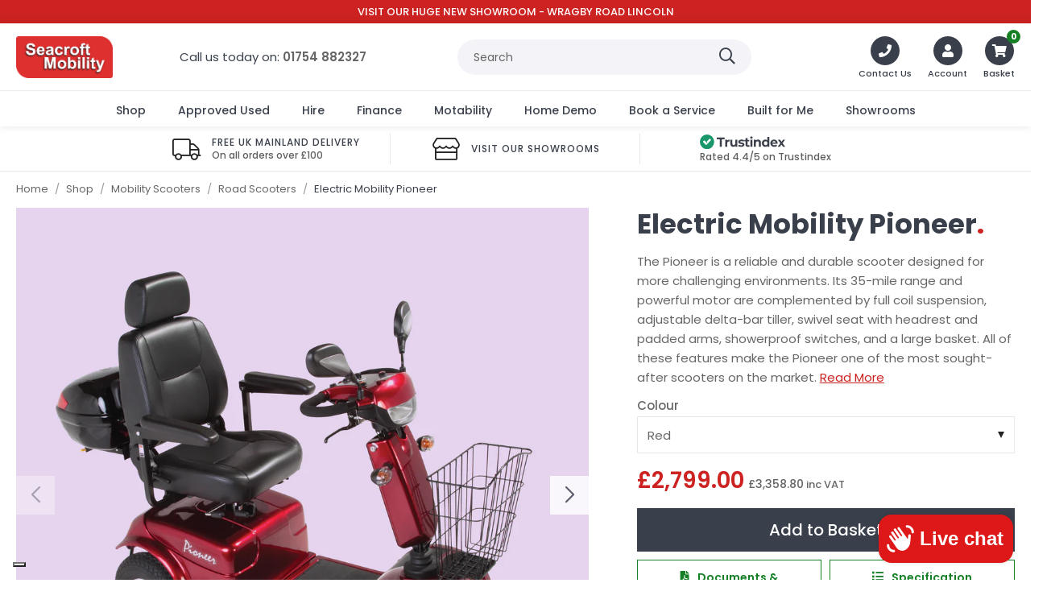

--- FILE ---
content_type: text/html; charset=utf-8
request_url: https://www.seacroftmobility.com/products/pioneer-red-1
body_size: 35577
content:
<!doctype html>
<!--[if lt IE 7]><html class="no-js lt-ie9 lt-ie8 lt-ie7" lang="en"> <![endif]-->
<!--[if IE 7]><html class="no-js lt-ie9 lt-ie8" lang="en"> <![endif]-->
<!--[if IE 8]><html class="no-js lt-ie9" lang="en"> <![endif]-->
<!--[if IE 9 ]><html class="ie9 no-js"> <![endif]-->
<!--[if (gt IE 9)|!(IE)]><!--> <html class="no-js" lang="en-GB"> <!--<![endif]-->  
<head>
  <!-- Google Tag Manager -->
<script>(function(w,d,s,l,i){w[l]=w[l]||[];w[l].push({'gtm.start':
new Date().getTime(),event:'gtm.js'});var f=d.getElementsByTagName(s)[0],
j=d.createElement(s),dl=l!='dataLayer'?'&l='+l:'';j.async=true;j.src=
'https://www.googletagmanager.com/gtm.js?id='+i+dl;f.parentNode.insertBefore(j,f);
})(window,document,'script','dataLayer','GTM-MJXNVBXQ');</script>
<!-- End Google Tag Manager -->
<meta name="google-site-verification" content="BjKUBcQ9eWQnmneZKO_KbvhW_V65AMpxn96EDXZENII" />
  <meta charset="utf-8" />
  <!--[if IE]><meta http-equiv='X-UA-Compatible' content='IE=edge,chrome=1' /><![endif]-->

  <title>
  
    Electric Mobility Pioneer &ndash; Seacroft Mobility
  
  </title>

  
    <meta name="description" content="The Pioneer is a reliable and durable scooter designed for more challenging environments. Its 35-mile range and powerful motor are complemented by full coil suspension, adjustable delta-bar tiller, swivel seat with headrest and padded arms, showerproof switches, and a large basket. All of these features make the Pionee" />
  

  <link rel="canonical" hreflang="en-gb" href="https://www.seacroftmobility.com/products/pioneer-red-1"><link rel="shortcut icon" href="//www.seacroftmobility.com/cdn/shop/files/seacroft-logo_180x180.png?v=1692103551" type="image/png" crossorigin="anonymous">

  <meta name="viewport" content="width=device-width, initial-scale=1" />

  
  
  
  
  <meta property="og:type" content="product" />
  <meta property="og:title" content="Electric Mobility Pioneer" />
  
  <meta property="og:image" content="http://www.seacroftmobility.com/cdn/shop/files/RascalMob-Pioneer3QJul130044FINAL-CopyblackbumperRB_a3833bcd-0d3b-410a-9aea-b98436b37e60_grande.jpg?v=1696492972" />
  <meta property="og:image:secure_url" content="https://www.seacroftmobility.com/cdn/shop/files/RascalMob-Pioneer3QJul130044FINAL-CopyblackbumperRB_a3833bcd-0d3b-410a-9aea-b98436b37e60_grande.jpg?v=1696492972" />
  
  <meta property="og:image" content="http://www.seacroftmobility.com/cdn/shop/files/RascalMob-Pioneer3QNoBoxApr149894N_black_bumper_RB_grande.jpg?v=1719640608" />
  <meta property="og:image:secure_url" content="https://www.seacroftmobility.com/cdn/shop/files/RascalMob-Pioneer3QNoBoxApr149894N_black_bumper_RB_grande.jpg?v=1719640608" />
  
  <meta property="og:price:amount" content="2,799.00" />
  <meta property="og:price:currency" content="GBP" />



<meta property="og:description" content="The Pioneer is a reliable and durable scooter designed for more challenging environments. Its 35-mile range and powerful motor are complemented by full coil suspension, adjustable delta-bar tiller, swivel seat with headrest and padded arms, showerproof switches, and a large basket. All of these features make the Pionee" />

<meta property="og:url" content="https://www.seacroftmobility.com/products/pioneer-red-1" />
<meta property="og:site_name" content="Seacroft Mobility" />
  
 

  <meta name="twitter:card" content="product" />
  <meta name="twitter:title" content="Electric Mobility Pioneer" />
  <meta name="twitter:description" content="The Pioneer is a reliable and durable scooter designed for more challenging environments. Its 35-mile range and powerful motor are complemented by full coil suspension, adjustable delta-bar tiller, swivel seat with headrest and padded arms, showerproof switches, and a large basket. All of these features make the Pioneer one of the most sought-after scooters on the market." />
  <meta name="twitter:image" content="http://www.seacroftmobility.com/cdn/shop/files/RascalMob-Pioneer3QJul130044FINAL-CopyblackbumperRB_a3833bcd-0d3b-410a-9aea-b98436b37e60_large.jpg?v=1696492972" />
  <meta name="twitter:label1" content="Price" />
  <meta name="twitter:data1" content="£2,799.00 GBP" />
  
  <meta name="twitter:label2" content="Brand" />
  <meta name="twitter:data2" content="Electric Mobility" />
  


  <!-- Pre Fetch -->
  <link rel="dns-prefetch preconnect" href="https://cdn.shopify.com" crossorigin>
  <link rel="dns-prefetch preconnect" href="https://app.backinstock.org" crossorigin>
  <link rel="dns-prefetch preconnect" href="http://schema.org/Product" crossorigin>
  <link rel="dns-prefetch preconnect" href="https://cloudfront.net" crossorigin>
  <link rel="dns-prefetch preconnect" href="https://vars.hotjar.com" crossorigin>
  <link rel="dns-prefetch preconnect" href="https://www.google-analytics.com" crossorigin>
  <link rel="dns-prefetch preconnect" href="https://www.googletagmanager.com" crossorigin>
  <link rel="dns-prefetch preconnect" href="https://stats.g.doubleclick.net" crossorigin>
  
  <!-- Preload Fonts -->
  <link rel="preload" href="//www.seacroftmobility.com/cdn/shop/t/9/assets/poppins-v20-latin-regular.woff2" as="font" type="font/woff2" crossorigin="anonymous">
  <link rel="preload" href="//www.seacroftmobility.com/cdn/shop/t/9/assets/poppins-v20-latin-italic.woff2" as="font" type="font/woff2" crossorigin="anonymous">
  <link rel="preload" href="//www.seacroftmobility.com/cdn/shop/t/9/assets/poppins-v20-latin-500.woff2" as="font" type="font/woff2" crossorigin="anonymous">
  <link rel="preload" href="//www.seacroftmobility.com/cdn/shop/t/9/assets/poppins-v20-latin-500italic.woff2" as="font" type="font/woff2" crossorigin="anonymous">
  <link rel="preload" href="//www.seacroftmobility.com/cdn/shop/t/9/assets/poppins-v20-latin-600.woff2" as="font" type="font/woff2" crossorigin="anonymous">
  <link rel="preload" href="//www.seacroftmobility.com/cdn/shop/t/9/assets/poppins-v20-latin-600italic.woff2" as="font" type="font/woff2" crossorigin="anonymous">
  <link rel="preload" href="//www.seacroftmobility.com/cdn/shop/t/9/assets/poppins-v20-latin-700.woff2" as="font" type="font/woff2" crossorigin="anonymous">
  <link rel="preload" href="//www.seacroftmobility.com/cdn/shop/t/9/assets/poppins-v20-latin-700italic.woff2" as="font" type="font/woff2" crossorigin="anonymous">

  
  

<link rel="preload" as="image" href="//www.seacroftmobility.com/cdn/shop/files/RascalMob-Pioneer3QJul130044FINAL-CopyblackbumperRB_a3833bcd-0d3b-410a-9aea-b98436b37e60_600x.jpg?v=1696492972">
<link href="//www.seacroftmobility.com/cdn/shop/t/9/assets/new-mobility-page.css?v=29714439330039108871755608975" rel="stylesheet" type="text/css" media="all" />
  

  <script>
    var originalAttachEvent = window.attachEvent,
    originalAddEventListener = window.addEventListener;
    var eventListenerOverride = function(eventName,cb,p){
    if (eventName && (eventName==='onload'||eventName==='load') && cb && cb.name==='asyncLoad') {
      window.afterLoadWithEvents = window.afterLoadWithEvents || [];
      window.afterLoadWithEvents.push({
        f:cb,
        evt: 'mousemove',
        el: document
      });
      return;
    }
    if (window.attachEvent){
      originalAttachEvent(eventName,cb)
    } else {
      originalAddEventListener(eventName,cb,p)
      }
    };

    if (window.attachEvent) {
      window.attachEvent = eventListenerOverride;
    } else {
      window.addEventListener=eventListenerOverride;
    }

    const _insertBeforeElementBackup = Element.prototype.insertBefore
    Element.prototype.insertBefore= function(...args) {   
      if(args[0].outerHTML && args[0].outerHTML.indexOf("trekkie") !=-1) {
        var t=this;
        window.afterLoadWithEvents = window.afterLoadWithEvents || [];
        window.afterLoadWithEvents.push({
          f:function() {_insertBeforeElementBackup.apply(t,args)},
          evt: 'mousemove',
          el: document
        });
        return;
      }
      return _insertBeforeElementBackup.apply(this,args);  
    }
  </script>

<script>window.performance && window.performance.mark && window.performance.mark('shopify.content_for_header.start');</script><meta name="facebook-domain-verification" content="y2lmhs8keiev93ghoxuvlf1pgj0f36">
<meta id="shopify-digital-wallet" name="shopify-digital-wallet" content="/80022044993/digital_wallets/dialog">
<meta name="shopify-checkout-api-token" content="df1b12c8d74f68b0cc52eddc7d80775e">
<meta id="in-context-paypal-metadata" data-shop-id="80022044993" data-venmo-supported="false" data-environment="production" data-locale="en_US" data-paypal-v4="true" data-currency="GBP">
<link rel="alternate" type="application/json+oembed" href="https://www.seacroftmobility.com/products/pioneer-red-1.oembed">
<script async="async" src="/checkouts/internal/preloads.js?locale=en-GB"></script>
<link rel="preconnect" href="https://shop.app" crossorigin="anonymous">
<script async="async" src="https://shop.app/checkouts/internal/preloads.js?locale=en-GB&shop_id=80022044993" crossorigin="anonymous"></script>
<script id="apple-pay-shop-capabilities" type="application/json">{"shopId":80022044993,"countryCode":"GB","currencyCode":"GBP","merchantCapabilities":["supports3DS"],"merchantId":"gid:\/\/shopify\/Shop\/80022044993","merchantName":"Seacroft Mobility","requiredBillingContactFields":["postalAddress","email"],"requiredShippingContactFields":["postalAddress","email"],"shippingType":"shipping","supportedNetworks":["visa","maestro","masterCard","amex","discover","elo"],"total":{"type":"pending","label":"Seacroft Mobility","amount":"1.00"},"shopifyPaymentsEnabled":true,"supportsSubscriptions":true}</script>
<script id="shopify-features" type="application/json">{"accessToken":"df1b12c8d74f68b0cc52eddc7d80775e","betas":["rich-media-storefront-analytics"],"domain":"www.seacroftmobility.com","predictiveSearch":true,"shopId":80022044993,"locale":"en"}</script>
<script>var Shopify = Shopify || {};
Shopify.shop = "pixusseacroftmobility.myshopify.com";
Shopify.locale = "en";
Shopify.currency = {"active":"GBP","rate":"1.0"};
Shopify.country = "GB";
Shopify.theme = {"name":"Copy of Mobility and Wheelchair Hire Page \/\/ Snap","id":180814643581,"schema_name":null,"schema_version":null,"theme_store_id":null,"role":"main"};
Shopify.theme.handle = "null";
Shopify.theme.style = {"id":null,"handle":null};
Shopify.cdnHost = "www.seacroftmobility.com/cdn";
Shopify.routes = Shopify.routes || {};
Shopify.routes.root = "/";</script>
<script type="module">!function(o){(o.Shopify=o.Shopify||{}).modules=!0}(window);</script>
<script>!function(o){function n(){var o=[];function n(){o.push(Array.prototype.slice.apply(arguments))}return n.q=o,n}var t=o.Shopify=o.Shopify||{};t.loadFeatures=n(),t.autoloadFeatures=n()}(window);</script>
<script>
  window.ShopifyPay = window.ShopifyPay || {};
  window.ShopifyPay.apiHost = "shop.app\/pay";
  window.ShopifyPay.redirectState = null;
</script>
<script id="shop-js-analytics" type="application/json">{"pageType":"product"}</script>
<script defer="defer" async type="module" src="//www.seacroftmobility.com/cdn/shopifycloud/shop-js/modules/v2/client.init-shop-cart-sync_BT-GjEfc.en.esm.js"></script>
<script defer="defer" async type="module" src="//www.seacroftmobility.com/cdn/shopifycloud/shop-js/modules/v2/chunk.common_D58fp_Oc.esm.js"></script>
<script defer="defer" async type="module" src="//www.seacroftmobility.com/cdn/shopifycloud/shop-js/modules/v2/chunk.modal_xMitdFEc.esm.js"></script>
<script type="module">
  await import("//www.seacroftmobility.com/cdn/shopifycloud/shop-js/modules/v2/client.init-shop-cart-sync_BT-GjEfc.en.esm.js");
await import("//www.seacroftmobility.com/cdn/shopifycloud/shop-js/modules/v2/chunk.common_D58fp_Oc.esm.js");
await import("//www.seacroftmobility.com/cdn/shopifycloud/shop-js/modules/v2/chunk.modal_xMitdFEc.esm.js");

  window.Shopify.SignInWithShop?.initShopCartSync?.({"fedCMEnabled":true,"windoidEnabled":true});

</script>
<script>
  window.Shopify = window.Shopify || {};
  if (!window.Shopify.featureAssets) window.Shopify.featureAssets = {};
  window.Shopify.featureAssets['shop-js'] = {"shop-cart-sync":["modules/v2/client.shop-cart-sync_DZOKe7Ll.en.esm.js","modules/v2/chunk.common_D58fp_Oc.esm.js","modules/v2/chunk.modal_xMitdFEc.esm.js"],"init-fed-cm":["modules/v2/client.init-fed-cm_B6oLuCjv.en.esm.js","modules/v2/chunk.common_D58fp_Oc.esm.js","modules/v2/chunk.modal_xMitdFEc.esm.js"],"shop-cash-offers":["modules/v2/client.shop-cash-offers_D2sdYoxE.en.esm.js","modules/v2/chunk.common_D58fp_Oc.esm.js","modules/v2/chunk.modal_xMitdFEc.esm.js"],"shop-login-button":["modules/v2/client.shop-login-button_QeVjl5Y3.en.esm.js","modules/v2/chunk.common_D58fp_Oc.esm.js","modules/v2/chunk.modal_xMitdFEc.esm.js"],"pay-button":["modules/v2/client.pay-button_DXTOsIq6.en.esm.js","modules/v2/chunk.common_D58fp_Oc.esm.js","modules/v2/chunk.modal_xMitdFEc.esm.js"],"shop-button":["modules/v2/client.shop-button_DQZHx9pm.en.esm.js","modules/v2/chunk.common_D58fp_Oc.esm.js","modules/v2/chunk.modal_xMitdFEc.esm.js"],"avatar":["modules/v2/client.avatar_BTnouDA3.en.esm.js"],"init-windoid":["modules/v2/client.init-windoid_CR1B-cfM.en.esm.js","modules/v2/chunk.common_D58fp_Oc.esm.js","modules/v2/chunk.modal_xMitdFEc.esm.js"],"init-shop-for-new-customer-accounts":["modules/v2/client.init-shop-for-new-customer-accounts_C_vY_xzh.en.esm.js","modules/v2/client.shop-login-button_QeVjl5Y3.en.esm.js","modules/v2/chunk.common_D58fp_Oc.esm.js","modules/v2/chunk.modal_xMitdFEc.esm.js"],"init-shop-email-lookup-coordinator":["modules/v2/client.init-shop-email-lookup-coordinator_BI7n9ZSv.en.esm.js","modules/v2/chunk.common_D58fp_Oc.esm.js","modules/v2/chunk.modal_xMitdFEc.esm.js"],"init-shop-cart-sync":["modules/v2/client.init-shop-cart-sync_BT-GjEfc.en.esm.js","modules/v2/chunk.common_D58fp_Oc.esm.js","modules/v2/chunk.modal_xMitdFEc.esm.js"],"shop-toast-manager":["modules/v2/client.shop-toast-manager_DiYdP3xc.en.esm.js","modules/v2/chunk.common_D58fp_Oc.esm.js","modules/v2/chunk.modal_xMitdFEc.esm.js"],"init-customer-accounts":["modules/v2/client.init-customer-accounts_D9ZNqS-Q.en.esm.js","modules/v2/client.shop-login-button_QeVjl5Y3.en.esm.js","modules/v2/chunk.common_D58fp_Oc.esm.js","modules/v2/chunk.modal_xMitdFEc.esm.js"],"init-customer-accounts-sign-up":["modules/v2/client.init-customer-accounts-sign-up_iGw4briv.en.esm.js","modules/v2/client.shop-login-button_QeVjl5Y3.en.esm.js","modules/v2/chunk.common_D58fp_Oc.esm.js","modules/v2/chunk.modal_xMitdFEc.esm.js"],"shop-follow-button":["modules/v2/client.shop-follow-button_CqMgW2wH.en.esm.js","modules/v2/chunk.common_D58fp_Oc.esm.js","modules/v2/chunk.modal_xMitdFEc.esm.js"],"checkout-modal":["modules/v2/client.checkout-modal_xHeaAweL.en.esm.js","modules/v2/chunk.common_D58fp_Oc.esm.js","modules/v2/chunk.modal_xMitdFEc.esm.js"],"shop-login":["modules/v2/client.shop-login_D91U-Q7h.en.esm.js","modules/v2/chunk.common_D58fp_Oc.esm.js","modules/v2/chunk.modal_xMitdFEc.esm.js"],"lead-capture":["modules/v2/client.lead-capture_BJmE1dJe.en.esm.js","modules/v2/chunk.common_D58fp_Oc.esm.js","modules/v2/chunk.modal_xMitdFEc.esm.js"],"payment-terms":["modules/v2/client.payment-terms_Ci9AEqFq.en.esm.js","modules/v2/chunk.common_D58fp_Oc.esm.js","modules/v2/chunk.modal_xMitdFEc.esm.js"]};
</script>
<script>(function() {
  var isLoaded = false;
  function asyncLoad() {
    if (isLoaded) return;
    isLoaded = true;
    var urls = ["\/\/app.backinstock.org\/widget\/81344_1692879036.js?category=bis\u0026v=6\u0026shop=pixusseacroftmobility.myshopify.com","https:\/\/chimpstatic.com\/mcjs-connected\/js\/users\/6342effc859b138aa14802753\/db927969b81ada8b535eb8866.js?shop=pixusseacroftmobility.myshopify.com","https:\/\/omnisnippet1.com\/platforms\/shopify.js?source=scriptTag\u0026v=2025-06-12T08\u0026shop=pixusseacroftmobility.myshopify.com","https:\/\/s3.eu-west-1.amazonaws.com\/production-klarna-il-shopify-osm\/7bec47374bc1cb6b6338dfd4d69e7bffd4f4b70b\/pixusseacroftmobility.myshopify.com-1755612807014.js?shop=pixusseacroftmobility.myshopify.com"];
    for (var i = 0; i < urls.length; i++) {
      var s = document.createElement('script');
      s.type = 'text/javascript';
      s.async = true;
      s.src = urls[i];
      var x = document.getElementsByTagName('script')[0];
      x.parentNode.insertBefore(s, x);
    }
  };
  if(window.attachEvent) {
    window.attachEvent('onload', asyncLoad);
  } else {
    window.addEventListener('load', asyncLoad, false);
  }
})();</script>
<script id="__st">var __st={"a":80022044993,"offset":0,"reqid":"6ba3072a-5ff1-469f-9ebf-58cb4802e56a-1769186647","pageurl":"www.seacroftmobility.com\/products\/pioneer-red-1","u":"77cd2b0686c1","p":"product","rtyp":"product","rid":8784939614529};</script>
<script>window.ShopifyPaypalV4VisibilityTracking = true;</script>
<script id="captcha-bootstrap">!function(){'use strict';const t='contact',e='account',n='new_comment',o=[[t,t],['blogs',n],['comments',n],[t,'customer']],c=[[e,'customer_login'],[e,'guest_login'],[e,'recover_customer_password'],[e,'create_customer']],r=t=>t.map((([t,e])=>`form[action*='/${t}']:not([data-nocaptcha='true']) input[name='form_type'][value='${e}']`)).join(','),a=t=>()=>t?[...document.querySelectorAll(t)].map((t=>t.form)):[];function s(){const t=[...o],e=r(t);return a(e)}const i='password',u='form_key',d=['recaptcha-v3-token','g-recaptcha-response','h-captcha-response',i],f=()=>{try{return window.sessionStorage}catch{return}},m='__shopify_v',_=t=>t.elements[u];function p(t,e,n=!1){try{const o=window.sessionStorage,c=JSON.parse(o.getItem(e)),{data:r}=function(t){const{data:e,action:n}=t;return t[m]||n?{data:e,action:n}:{data:t,action:n}}(c);for(const[e,n]of Object.entries(r))t.elements[e]&&(t.elements[e].value=n);n&&o.removeItem(e)}catch(o){console.error('form repopulation failed',{error:o})}}const l='form_type',E='cptcha';function T(t){t.dataset[E]=!0}const w=window,h=w.document,L='Shopify',v='ce_forms',y='captcha';let A=!1;((t,e)=>{const n=(g='f06e6c50-85a8-45c8-87d0-21a2b65856fe',I='https://cdn.shopify.com/shopifycloud/storefront-forms-hcaptcha/ce_storefront_forms_captcha_hcaptcha.v1.5.2.iife.js',D={infoText:'Protected by hCaptcha',privacyText:'Privacy',termsText:'Terms'},(t,e,n)=>{const o=w[L][v],c=o.bindForm;if(c)return c(t,g,e,D).then(n);var r;o.q.push([[t,g,e,D],n]),r=I,A||(h.body.append(Object.assign(h.createElement('script'),{id:'captcha-provider',async:!0,src:r})),A=!0)});var g,I,D;w[L]=w[L]||{},w[L][v]=w[L][v]||{},w[L][v].q=[],w[L][y]=w[L][y]||{},w[L][y].protect=function(t,e){n(t,void 0,e),T(t)},Object.freeze(w[L][y]),function(t,e,n,w,h,L){const[v,y,A,g]=function(t,e,n){const i=e?o:[],u=t?c:[],d=[...i,...u],f=r(d),m=r(i),_=r(d.filter((([t,e])=>n.includes(e))));return[a(f),a(m),a(_),s()]}(w,h,L),I=t=>{const e=t.target;return e instanceof HTMLFormElement?e:e&&e.form},D=t=>v().includes(t);t.addEventListener('submit',(t=>{const e=I(t);if(!e)return;const n=D(e)&&!e.dataset.hcaptchaBound&&!e.dataset.recaptchaBound,o=_(e),c=g().includes(e)&&(!o||!o.value);(n||c)&&t.preventDefault(),c&&!n&&(function(t){try{if(!f())return;!function(t){const e=f();if(!e)return;const n=_(t);if(!n)return;const o=n.value;o&&e.removeItem(o)}(t);const e=Array.from(Array(32),(()=>Math.random().toString(36)[2])).join('');!function(t,e){_(t)||t.append(Object.assign(document.createElement('input'),{type:'hidden',name:u})),t.elements[u].value=e}(t,e),function(t,e){const n=f();if(!n)return;const o=[...t.querySelectorAll(`input[type='${i}']`)].map((({name:t})=>t)),c=[...d,...o],r={};for(const[a,s]of new FormData(t).entries())c.includes(a)||(r[a]=s);n.setItem(e,JSON.stringify({[m]:1,action:t.action,data:r}))}(t,e)}catch(e){console.error('failed to persist form',e)}}(e),e.submit())}));const S=(t,e)=>{t&&!t.dataset[E]&&(n(t,e.some((e=>e===t))),T(t))};for(const o of['focusin','change'])t.addEventListener(o,(t=>{const e=I(t);D(e)&&S(e,y())}));const B=e.get('form_key'),M=e.get(l),P=B&&M;t.addEventListener('DOMContentLoaded',(()=>{const t=y();if(P)for(const e of t)e.elements[l].value===M&&p(e,B);[...new Set([...A(),...v().filter((t=>'true'===t.dataset.shopifyCaptcha))])].forEach((e=>S(e,t)))}))}(h,new URLSearchParams(w.location.search),n,t,e,['guest_login'])})(!0,!0)}();</script>
<script integrity="sha256-4kQ18oKyAcykRKYeNunJcIwy7WH5gtpwJnB7kiuLZ1E=" data-source-attribution="shopify.loadfeatures" defer="defer" src="//www.seacroftmobility.com/cdn/shopifycloud/storefront/assets/storefront/load_feature-a0a9edcb.js" crossorigin="anonymous"></script>
<script crossorigin="anonymous" defer="defer" src="//www.seacroftmobility.com/cdn/shopifycloud/storefront/assets/shopify_pay/storefront-65b4c6d7.js?v=20250812"></script>
<script data-source-attribution="shopify.dynamic_checkout.dynamic.init">var Shopify=Shopify||{};Shopify.PaymentButton=Shopify.PaymentButton||{isStorefrontPortableWallets:!0,init:function(){window.Shopify.PaymentButton.init=function(){};var t=document.createElement("script");t.src="https://www.seacroftmobility.com/cdn/shopifycloud/portable-wallets/latest/portable-wallets.en.js",t.type="module",document.head.appendChild(t)}};
</script>
<script data-source-attribution="shopify.dynamic_checkout.buyer_consent">
  function portableWalletsHideBuyerConsent(e){var t=document.getElementById("shopify-buyer-consent"),n=document.getElementById("shopify-subscription-policy-button");t&&n&&(t.classList.add("hidden"),t.setAttribute("aria-hidden","true"),n.removeEventListener("click",e))}function portableWalletsShowBuyerConsent(e){var t=document.getElementById("shopify-buyer-consent"),n=document.getElementById("shopify-subscription-policy-button");t&&n&&(t.classList.remove("hidden"),t.removeAttribute("aria-hidden"),n.addEventListener("click",e))}window.Shopify?.PaymentButton&&(window.Shopify.PaymentButton.hideBuyerConsent=portableWalletsHideBuyerConsent,window.Shopify.PaymentButton.showBuyerConsent=portableWalletsShowBuyerConsent);
</script>
<script data-source-attribution="shopify.dynamic_checkout.cart.bootstrap">document.addEventListener("DOMContentLoaded",(function(){function t(){return document.querySelector("shopify-accelerated-checkout-cart, shopify-accelerated-checkout")}if(t())Shopify.PaymentButton.init();else{new MutationObserver((function(e,n){t()&&(Shopify.PaymentButton.init(),n.disconnect())})).observe(document.body,{childList:!0,subtree:!0})}}));
</script>
<link id="shopify-accelerated-checkout-styles" rel="stylesheet" media="screen" href="https://www.seacroftmobility.com/cdn/shopifycloud/portable-wallets/latest/accelerated-checkout-backwards-compat.css" crossorigin="anonymous">
<style id="shopify-accelerated-checkout-cart">
        #shopify-buyer-consent {
  margin-top: 1em;
  display: inline-block;
  width: 100%;
}

#shopify-buyer-consent.hidden {
  display: none;
}

#shopify-subscription-policy-button {
  background: none;
  border: none;
  padding: 0;
  text-decoration: underline;
  font-size: inherit;
  cursor: pointer;
}

#shopify-subscription-policy-button::before {
  box-shadow: none;
}

      </style>

<script>window.performance && window.performance.mark && window.performance.mark('shopify.content_for_header.end');</script>

  
    <link rel="preload stylesheet" href="//www.seacroftmobility.com/cdn/shop/t/9/assets/product-essential.css?v=91850931185336819341756476493" as="style">
  

  <!--[if lt IE 9]>
  <script src="//html5shiv.googlecode.com/svn/trunk/html5.js" type="text/javascript"></script>
  <![endif]-->

  

  
  <meta name="facebook-domain-verification" content="toupydq4mn9rh3a51j1vmilgxdyd6y">
  

  <!--begin-boost-pfs-filter-css-->
    <link rel="preload stylesheet" href="//www.seacroftmobility.com/cdn/shop/t/9/assets/boost-pfs-instant-search.css?v=49615345288930719331755608975" as="style"><link href="//www.seacroftmobility.com/cdn/shop/t/9/assets/boost-pfs-custom.css?v=128394668788249467391755608975" rel="stylesheet" type="text/css" media="all" />

  <!--end-boost-pfs-filter-css-->
  
  

<!-- BEGIN app block: shopify://apps/cmp-insert-code/blocks/cmp-insert-code/78eb98c3-3331-4186-baf2-1c07c0f8c0d1 -->



    
        <script type="text/javascript">
var _iub = _iub || [];
_iub.csConfiguration = {"siteId":4129039,"cookiePolicyId":47781853,"lang":"en-GB","storage":{"useSiteId":true}};
</script>
<script type="text/javascript" src="https://cs.iubenda.com/autoblocking/4129039.js"></script>
<script type="text/javascript" src="//cdn.iubenda.com/cs/iubenda_cs.js" charset="UTF-8" async></script>

        
            <script src="https://cdn.shopify.com/extensions/01997bfc-7953-7065-a673-0189ed6a04ef/shopify-app-template-php-77/assets/consent-tracking.js" type="text/javascript" async></script>
        
    

<!-- END app block --><script src="https://cdn.shopify.com/extensions/e8878072-2f6b-4e89-8082-94b04320908d/inbox-1254/assets/inbox-chat-loader.js" type="text/javascript" defer="defer"></script>
<link href="https://monorail-edge.shopifysvc.com" rel="dns-prefetch">
<script>(function(){if ("sendBeacon" in navigator && "performance" in window) {try {var session_token_from_headers = performance.getEntriesByType('navigation')[0].serverTiming.find(x => x.name == '_s').description;} catch {var session_token_from_headers = undefined;}var session_cookie_matches = document.cookie.match(/_shopify_s=([^;]*)/);var session_token_from_cookie = session_cookie_matches && session_cookie_matches.length === 2 ? session_cookie_matches[1] : "";var session_token = session_token_from_headers || session_token_from_cookie || "";function handle_abandonment_event(e) {var entries = performance.getEntries().filter(function(entry) {return /monorail-edge.shopifysvc.com/.test(entry.name);});if (!window.abandonment_tracked && entries.length === 0) {window.abandonment_tracked = true;var currentMs = Date.now();var navigation_start = performance.timing.navigationStart;var payload = {shop_id: 80022044993,url: window.location.href,navigation_start,duration: currentMs - navigation_start,session_token,page_type: "product"};window.navigator.sendBeacon("https://monorail-edge.shopifysvc.com/v1/produce", JSON.stringify({schema_id: "online_store_buyer_site_abandonment/1.1",payload: payload,metadata: {event_created_at_ms: currentMs,event_sent_at_ms: currentMs}}));}}window.addEventListener('pagehide', handle_abandonment_event);}}());</script>
<script id="web-pixels-manager-setup">(function e(e,d,r,n,o){if(void 0===o&&(o={}),!Boolean(null===(a=null===(i=window.Shopify)||void 0===i?void 0:i.analytics)||void 0===a?void 0:a.replayQueue)){var i,a;window.Shopify=window.Shopify||{};var t=window.Shopify;t.analytics=t.analytics||{};var s=t.analytics;s.replayQueue=[],s.publish=function(e,d,r){return s.replayQueue.push([e,d,r]),!0};try{self.performance.mark("wpm:start")}catch(e){}var l=function(){var e={modern:/Edge?\/(1{2}[4-9]|1[2-9]\d|[2-9]\d{2}|\d{4,})\.\d+(\.\d+|)|Firefox\/(1{2}[4-9]|1[2-9]\d|[2-9]\d{2}|\d{4,})\.\d+(\.\d+|)|Chrom(ium|e)\/(9{2}|\d{3,})\.\d+(\.\d+|)|(Maci|X1{2}).+ Version\/(15\.\d+|(1[6-9]|[2-9]\d|\d{3,})\.\d+)([,.]\d+|)( \(\w+\)|)( Mobile\/\w+|) Safari\/|Chrome.+OPR\/(9{2}|\d{3,})\.\d+\.\d+|(CPU[ +]OS|iPhone[ +]OS|CPU[ +]iPhone|CPU IPhone OS|CPU iPad OS)[ +]+(15[._]\d+|(1[6-9]|[2-9]\d|\d{3,})[._]\d+)([._]\d+|)|Android:?[ /-](13[3-9]|1[4-9]\d|[2-9]\d{2}|\d{4,})(\.\d+|)(\.\d+|)|Android.+Firefox\/(13[5-9]|1[4-9]\d|[2-9]\d{2}|\d{4,})\.\d+(\.\d+|)|Android.+Chrom(ium|e)\/(13[3-9]|1[4-9]\d|[2-9]\d{2}|\d{4,})\.\d+(\.\d+|)|SamsungBrowser\/([2-9]\d|\d{3,})\.\d+/,legacy:/Edge?\/(1[6-9]|[2-9]\d|\d{3,})\.\d+(\.\d+|)|Firefox\/(5[4-9]|[6-9]\d|\d{3,})\.\d+(\.\d+|)|Chrom(ium|e)\/(5[1-9]|[6-9]\d|\d{3,})\.\d+(\.\d+|)([\d.]+$|.*Safari\/(?![\d.]+ Edge\/[\d.]+$))|(Maci|X1{2}).+ Version\/(10\.\d+|(1[1-9]|[2-9]\d|\d{3,})\.\d+)([,.]\d+|)( \(\w+\)|)( Mobile\/\w+|) Safari\/|Chrome.+OPR\/(3[89]|[4-9]\d|\d{3,})\.\d+\.\d+|(CPU[ +]OS|iPhone[ +]OS|CPU[ +]iPhone|CPU IPhone OS|CPU iPad OS)[ +]+(10[._]\d+|(1[1-9]|[2-9]\d|\d{3,})[._]\d+)([._]\d+|)|Android:?[ /-](13[3-9]|1[4-9]\d|[2-9]\d{2}|\d{4,})(\.\d+|)(\.\d+|)|Mobile Safari.+OPR\/([89]\d|\d{3,})\.\d+\.\d+|Android.+Firefox\/(13[5-9]|1[4-9]\d|[2-9]\d{2}|\d{4,})\.\d+(\.\d+|)|Android.+Chrom(ium|e)\/(13[3-9]|1[4-9]\d|[2-9]\d{2}|\d{4,})\.\d+(\.\d+|)|Android.+(UC? ?Browser|UCWEB|U3)[ /]?(15\.([5-9]|\d{2,})|(1[6-9]|[2-9]\d|\d{3,})\.\d+)\.\d+|SamsungBrowser\/(5\.\d+|([6-9]|\d{2,})\.\d+)|Android.+MQ{2}Browser\/(14(\.(9|\d{2,})|)|(1[5-9]|[2-9]\d|\d{3,})(\.\d+|))(\.\d+|)|K[Aa][Ii]OS\/(3\.\d+|([4-9]|\d{2,})\.\d+)(\.\d+|)/},d=e.modern,r=e.legacy,n=navigator.userAgent;return n.match(d)?"modern":n.match(r)?"legacy":"unknown"}(),u="modern"===l?"modern":"legacy",c=(null!=n?n:{modern:"",legacy:""})[u],f=function(e){return[e.baseUrl,"/wpm","/b",e.hashVersion,"modern"===e.buildTarget?"m":"l",".js"].join("")}({baseUrl:d,hashVersion:r,buildTarget:u}),m=function(e){var d=e.version,r=e.bundleTarget,n=e.surface,o=e.pageUrl,i=e.monorailEndpoint;return{emit:function(e){var a=e.status,t=e.errorMsg,s=(new Date).getTime(),l=JSON.stringify({metadata:{event_sent_at_ms:s},events:[{schema_id:"web_pixels_manager_load/3.1",payload:{version:d,bundle_target:r,page_url:o,status:a,surface:n,error_msg:t},metadata:{event_created_at_ms:s}}]});if(!i)return console&&console.warn&&console.warn("[Web Pixels Manager] No Monorail endpoint provided, skipping logging."),!1;try{return self.navigator.sendBeacon.bind(self.navigator)(i,l)}catch(e){}var u=new XMLHttpRequest;try{return u.open("POST",i,!0),u.setRequestHeader("Content-Type","text/plain"),u.send(l),!0}catch(e){return console&&console.warn&&console.warn("[Web Pixels Manager] Got an unhandled error while logging to Monorail."),!1}}}}({version:r,bundleTarget:l,surface:e.surface,pageUrl:self.location.href,monorailEndpoint:e.monorailEndpoint});try{o.browserTarget=l,function(e){var d=e.src,r=e.async,n=void 0===r||r,o=e.onload,i=e.onerror,a=e.sri,t=e.scriptDataAttributes,s=void 0===t?{}:t,l=document.createElement("script"),u=document.querySelector("head"),c=document.querySelector("body");if(l.async=n,l.src=d,a&&(l.integrity=a,l.crossOrigin="anonymous"),s)for(var f in s)if(Object.prototype.hasOwnProperty.call(s,f))try{l.dataset[f]=s[f]}catch(e){}if(o&&l.addEventListener("load",o),i&&l.addEventListener("error",i),u)u.appendChild(l);else{if(!c)throw new Error("Did not find a head or body element to append the script");c.appendChild(l)}}({src:f,async:!0,onload:function(){if(!function(){var e,d;return Boolean(null===(d=null===(e=window.Shopify)||void 0===e?void 0:e.analytics)||void 0===d?void 0:d.initialized)}()){var d=window.webPixelsManager.init(e)||void 0;if(d){var r=window.Shopify.analytics;r.replayQueue.forEach((function(e){var r=e[0],n=e[1],o=e[2];d.publishCustomEvent(r,n,o)})),r.replayQueue=[],r.publish=d.publishCustomEvent,r.visitor=d.visitor,r.initialized=!0}}},onerror:function(){return m.emit({status:"failed",errorMsg:"".concat(f," has failed to load")})},sri:function(e){var d=/^sha384-[A-Za-z0-9+/=]+$/;return"string"==typeof e&&d.test(e)}(c)?c:"",scriptDataAttributes:o}),m.emit({status:"loading"})}catch(e){m.emit({status:"failed",errorMsg:(null==e?void 0:e.message)||"Unknown error"})}}})({shopId: 80022044993,storefrontBaseUrl: "https://www.seacroftmobility.com",extensionsBaseUrl: "https://extensions.shopifycdn.com/cdn/shopifycloud/web-pixels-manager",monorailEndpoint: "https://monorail-edge.shopifysvc.com/unstable/produce_batch",surface: "storefront-renderer",enabledBetaFlags: ["2dca8a86"],webPixelsConfigList: [{"id":"1764983165","configuration":"{\"apiURL\":\"https:\/\/api.omnisend.com\",\"appURL\":\"https:\/\/app.omnisend.com\",\"brandID\":\"684a8eaf25a66a4ceda022c3\",\"trackingURL\":\"https:\/\/wt.omnisendlink.com\"}","eventPayloadVersion":"v1","runtimeContext":"STRICT","scriptVersion":"aa9feb15e63a302383aa48b053211bbb","type":"APP","apiClientId":186001,"privacyPurposes":["ANALYTICS","MARKETING","SALE_OF_DATA"],"dataSharingAdjustments":{"protectedCustomerApprovalScopes":["read_customer_address","read_customer_email","read_customer_name","read_customer_personal_data","read_customer_phone"]}},{"id":"936018301","configuration":"{\"pixel_id\":\"8575543742511671\",\"pixel_type\":\"facebook_pixel\"}","eventPayloadVersion":"v1","runtimeContext":"OPEN","scriptVersion":"ca16bc87fe92b6042fbaa3acc2fbdaa6","type":"APP","apiClientId":2329312,"privacyPurposes":["ANALYTICS","MARKETING","SALE_OF_DATA"],"dataSharingAdjustments":{"protectedCustomerApprovalScopes":["read_customer_address","read_customer_email","read_customer_name","read_customer_personal_data","read_customer_phone"]}},{"id":"168952189","eventPayloadVersion":"1","runtimeContext":"LAX","scriptVersion":"2","type":"CUSTOM","privacyPurposes":[],"name":"AP Custom Tracking Pixel"},{"id":"shopify-app-pixel","configuration":"{}","eventPayloadVersion":"v1","runtimeContext":"STRICT","scriptVersion":"0450","apiClientId":"shopify-pixel","type":"APP","privacyPurposes":["ANALYTICS","MARKETING"]},{"id":"shopify-custom-pixel","eventPayloadVersion":"v1","runtimeContext":"LAX","scriptVersion":"0450","apiClientId":"shopify-pixel","type":"CUSTOM","privacyPurposes":["ANALYTICS","MARKETING"]}],isMerchantRequest: false,initData: {"shop":{"name":"Seacroft Mobility","paymentSettings":{"currencyCode":"GBP"},"myshopifyDomain":"pixusseacroftmobility.myshopify.com","countryCode":"GB","storefrontUrl":"https:\/\/www.seacroftmobility.com"},"customer":null,"cart":null,"checkout":null,"productVariants":[{"price":{"amount":2799.0,"currencyCode":"GBP"},"product":{"title":"Electric Mobility Pioneer","vendor":"Electric Mobility","id":"8784939614529","untranslatedTitle":"Electric Mobility Pioneer","url":"\/products\/pioneer-red-1","type":""},"id":"49007243788609","image":{"src":"\/\/www.seacroftmobility.com\/cdn\/shop\/files\/RascalMob-Pioneer3QJul130044FINAL-CopyblackbumperRB_a3833bcd-0d3b-410a-9aea-b98436b37e60.jpg?v=1696492972"},"sku":"","title":"Red","untranslatedTitle":"Red"},{"price":{"amount":2799.0,"currencyCode":"GBP"},"product":{"title":"Electric Mobility Pioneer","vendor":"Electric Mobility","id":"8784939614529","untranslatedTitle":"Electric Mobility Pioneer","url":"\/products\/pioneer-red-1","type":""},"id":"49007243821377","image":{"src":"\/\/www.seacroftmobility.com\/cdn\/shop\/files\/RascalMob-Pioneer3QNoBoxApr149894N_black_bumper_RB.jpg?v=1719640608"},"sku":"","title":"Black","untranslatedTitle":"Black"}],"purchasingCompany":null},},"https://www.seacroftmobility.com/cdn","fcfee988w5aeb613cpc8e4bc33m6693e112",{"modern":"","legacy":""},{"shopId":"80022044993","storefrontBaseUrl":"https:\/\/www.seacroftmobility.com","extensionBaseUrl":"https:\/\/extensions.shopifycdn.com\/cdn\/shopifycloud\/web-pixels-manager","surface":"storefront-renderer","enabledBetaFlags":"[\"2dca8a86\"]","isMerchantRequest":"false","hashVersion":"fcfee988w5aeb613cpc8e4bc33m6693e112","publish":"custom","events":"[[\"page_viewed\",{}],[\"product_viewed\",{\"productVariant\":{\"price\":{\"amount\":2799.0,\"currencyCode\":\"GBP\"},\"product\":{\"title\":\"Electric Mobility Pioneer\",\"vendor\":\"Electric Mobility\",\"id\":\"8784939614529\",\"untranslatedTitle\":\"Electric Mobility Pioneer\",\"url\":\"\/products\/pioneer-red-1\",\"type\":\"\"},\"id\":\"49007243788609\",\"image\":{\"src\":\"\/\/www.seacroftmobility.com\/cdn\/shop\/files\/RascalMob-Pioneer3QJul130044FINAL-CopyblackbumperRB_a3833bcd-0d3b-410a-9aea-b98436b37e60.jpg?v=1696492972\"},\"sku\":\"\",\"title\":\"Red\",\"untranslatedTitle\":\"Red\"}}]]"});</script><script>
  window.ShopifyAnalytics = window.ShopifyAnalytics || {};
  window.ShopifyAnalytics.meta = window.ShopifyAnalytics.meta || {};
  window.ShopifyAnalytics.meta.currency = 'GBP';
  var meta = {"product":{"id":8784939614529,"gid":"gid:\/\/shopify\/Product\/8784939614529","vendor":"Electric Mobility","type":"","handle":"pioneer-red-1","variants":[{"id":49007243788609,"price":279900,"name":"Electric Mobility Pioneer - Red","public_title":"Red","sku":""},{"id":49007243821377,"price":279900,"name":"Electric Mobility Pioneer - Black","public_title":"Black","sku":""}],"remote":false},"page":{"pageType":"product","resourceType":"product","resourceId":8784939614529,"requestId":"6ba3072a-5ff1-469f-9ebf-58cb4802e56a-1769186647"}};
  for (var attr in meta) {
    window.ShopifyAnalytics.meta[attr] = meta[attr];
  }
</script>
<script class="analytics">
  (function () {
    var customDocumentWrite = function(content) {
      var jquery = null;

      if (window.jQuery) {
        jquery = window.jQuery;
      } else if (window.Checkout && window.Checkout.$) {
        jquery = window.Checkout.$;
      }

      if (jquery) {
        jquery('body').append(content);
      }
    };

    var hasLoggedConversion = function(token) {
      if (token) {
        return document.cookie.indexOf('loggedConversion=' + token) !== -1;
      }
      return false;
    }

    var setCookieIfConversion = function(token) {
      if (token) {
        var twoMonthsFromNow = new Date(Date.now());
        twoMonthsFromNow.setMonth(twoMonthsFromNow.getMonth() + 2);

        document.cookie = 'loggedConversion=' + token + '; expires=' + twoMonthsFromNow;
      }
    }

    var trekkie = window.ShopifyAnalytics.lib = window.trekkie = window.trekkie || [];
    if (trekkie.integrations) {
      return;
    }
    trekkie.methods = [
      'identify',
      'page',
      'ready',
      'track',
      'trackForm',
      'trackLink'
    ];
    trekkie.factory = function(method) {
      return function() {
        var args = Array.prototype.slice.call(arguments);
        args.unshift(method);
        trekkie.push(args);
        return trekkie;
      };
    };
    for (var i = 0; i < trekkie.methods.length; i++) {
      var key = trekkie.methods[i];
      trekkie[key] = trekkie.factory(key);
    }
    trekkie.load = function(config) {
      trekkie.config = config || {};
      trekkie.config.initialDocumentCookie = document.cookie;
      var first = document.getElementsByTagName('script')[0];
      var script = document.createElement('script');
      script.type = 'text/javascript';
      script.onerror = function(e) {
        var scriptFallback = document.createElement('script');
        scriptFallback.type = 'text/javascript';
        scriptFallback.onerror = function(error) {
                var Monorail = {
      produce: function produce(monorailDomain, schemaId, payload) {
        var currentMs = new Date().getTime();
        var event = {
          schema_id: schemaId,
          payload: payload,
          metadata: {
            event_created_at_ms: currentMs,
            event_sent_at_ms: currentMs
          }
        };
        return Monorail.sendRequest("https://" + monorailDomain + "/v1/produce", JSON.stringify(event));
      },
      sendRequest: function sendRequest(endpointUrl, payload) {
        // Try the sendBeacon API
        if (window && window.navigator && typeof window.navigator.sendBeacon === 'function' && typeof window.Blob === 'function' && !Monorail.isIos12()) {
          var blobData = new window.Blob([payload], {
            type: 'text/plain'
          });

          if (window.navigator.sendBeacon(endpointUrl, blobData)) {
            return true;
          } // sendBeacon was not successful

        } // XHR beacon

        var xhr = new XMLHttpRequest();

        try {
          xhr.open('POST', endpointUrl);
          xhr.setRequestHeader('Content-Type', 'text/plain');
          xhr.send(payload);
        } catch (e) {
          console.log(e);
        }

        return false;
      },
      isIos12: function isIos12() {
        return window.navigator.userAgent.lastIndexOf('iPhone; CPU iPhone OS 12_') !== -1 || window.navigator.userAgent.lastIndexOf('iPad; CPU OS 12_') !== -1;
      }
    };
    Monorail.produce('monorail-edge.shopifysvc.com',
      'trekkie_storefront_load_errors/1.1',
      {shop_id: 80022044993,
      theme_id: 180814643581,
      app_name: "storefront",
      context_url: window.location.href,
      source_url: "//www.seacroftmobility.com/cdn/s/trekkie.storefront.8d95595f799fbf7e1d32231b9a28fd43b70c67d3.min.js"});

        };
        scriptFallback.async = true;
        scriptFallback.src = '//www.seacroftmobility.com/cdn/s/trekkie.storefront.8d95595f799fbf7e1d32231b9a28fd43b70c67d3.min.js';
        first.parentNode.insertBefore(scriptFallback, first);
      };
      script.async = true;
      script.src = '//www.seacroftmobility.com/cdn/s/trekkie.storefront.8d95595f799fbf7e1d32231b9a28fd43b70c67d3.min.js';
      first.parentNode.insertBefore(script, first);
    };
    trekkie.load(
      {"Trekkie":{"appName":"storefront","development":false,"defaultAttributes":{"shopId":80022044993,"isMerchantRequest":null,"themeId":180814643581,"themeCityHash":"8411516727221078663","contentLanguage":"en","currency":"GBP","eventMetadataId":"cd46b3f5-bf1a-4a41-b58e-c1be2d7d533b"},"isServerSideCookieWritingEnabled":true,"monorailRegion":"shop_domain","enabledBetaFlags":["65f19447"]},"Session Attribution":{},"S2S":{"facebookCapiEnabled":true,"source":"trekkie-storefront-renderer","apiClientId":580111}}
    );

    var loaded = false;
    trekkie.ready(function() {
      if (loaded) return;
      loaded = true;

      window.ShopifyAnalytics.lib = window.trekkie;

      var originalDocumentWrite = document.write;
      document.write = customDocumentWrite;
      try { window.ShopifyAnalytics.merchantGoogleAnalytics.call(this); } catch(error) {};
      document.write = originalDocumentWrite;

      window.ShopifyAnalytics.lib.page(null,{"pageType":"product","resourceType":"product","resourceId":8784939614529,"requestId":"6ba3072a-5ff1-469f-9ebf-58cb4802e56a-1769186647","shopifyEmitted":true});

      var match = window.location.pathname.match(/checkouts\/(.+)\/(thank_you|post_purchase)/)
      var token = match? match[1]: undefined;
      if (!hasLoggedConversion(token)) {
        setCookieIfConversion(token);
        window.ShopifyAnalytics.lib.track("Viewed Product",{"currency":"GBP","variantId":49007243788609,"productId":8784939614529,"productGid":"gid:\/\/shopify\/Product\/8784939614529","name":"Electric Mobility Pioneer - Red","price":"2799.00","sku":"","brand":"Electric Mobility","variant":"Red","category":"","nonInteraction":true,"remote":false},undefined,undefined,{"shopifyEmitted":true});
      window.ShopifyAnalytics.lib.track("monorail:\/\/trekkie_storefront_viewed_product\/1.1",{"currency":"GBP","variantId":49007243788609,"productId":8784939614529,"productGid":"gid:\/\/shopify\/Product\/8784939614529","name":"Electric Mobility Pioneer - Red","price":"2799.00","sku":"","brand":"Electric Mobility","variant":"Red","category":"","nonInteraction":true,"remote":false,"referer":"https:\/\/www.seacroftmobility.com\/products\/pioneer-red-1"});
      }
    });


        var eventsListenerScript = document.createElement('script');
        eventsListenerScript.async = true;
        eventsListenerScript.src = "//www.seacroftmobility.com/cdn/shopifycloud/storefront/assets/shop_events_listener-3da45d37.js";
        document.getElementsByTagName('head')[0].appendChild(eventsListenerScript);

})();</script>
<script
  defer
  src="https://www.seacroftmobility.com/cdn/shopifycloud/perf-kit/shopify-perf-kit-3.0.4.min.js"
  data-application="storefront-renderer"
  data-shop-id="80022044993"
  data-render-region="gcp-us-east1"
  data-page-type="product"
  data-theme-instance-id="180814643581"
  data-theme-name=""
  data-theme-version=""
  data-monorail-region="shop_domain"
  data-resource-timing-sampling-rate="10"
  data-shs="true"
  data-shs-beacon="true"
  data-shs-export-with-fetch="true"
  data-shs-logs-sample-rate="1"
  data-shs-beacon-endpoint="https://www.seacroftmobility.com/api/collect"
></script>
</head>

<body id="electric-mobility-pioneer" class="template-product" >
<!-- Google Tag Manager (noscript) -->
<noscript><iframe src="https://www.googletagmanager.com/ns.html?id=GTM-MJXNVBXQ"
height="0" width="0" style="display:none;visibility:hidden"></iframe></noscript>
<!-- End Google Tag Manager (noscript) -->

  

  <div id="shopify-section-announcements" class="shopify-section">
<div class="header-announcements header-announcements--brand">
	<div class="header-announcements__message">Visit our huge new showroom - wragby road lincoln</div>
</div>



</div>

  
  <div class="site-container  ">
    <div class="c-offcanvas-content-wrap">
      <header class="header ">
        <div id="shopify-section-header" class="shopify-section"><div class="header__main">
  <div class="header__main-wrap wrap wrap--large">
    <a class="header-logo" href="/">
      Seacroft Mobility
    </a>

    <div class="header-telephone">
      <div class="header-telephone__label">Call us today on: </div>
      <a class="header-telephone__number" href="tel:01754 882327">01754 882327</a>
    </div>
    
    <div class="header-search ">
      <form class="header-search__form" action="/search" method="get" role="search">
        <input class="header-search__input" name="q" type="search" id="search-field" placeholder="Search" value="" />
        <input type="hidden" name="type" value="product" />
        <button class="header-search__submit" type="submit" id="search-submit" title="submit">
          <i class="fa far-search"></i>
        </button>
      </form>
    </div>

    

    

    
    <a class="header__icon header__icon--phone fa fas-phone" href="/pages/contact" title="Contact Us">
      <div class="header__icon-label">Contact Us</div>
    </a>
    
      

    
      
      <a class="header__icon header__icon--account fa fas-user" href="/account/login" title="Login">
      
      <div class="header__icon-label">Account</div>
      </a>
    
    
    <a class="header-basket header__icon fa fas-shopping-cart" data-offcanvas-trigger="right" href="javascript:void(0)">
      <div class="header__icon-count" data-original-qty="0">0</div>
      <div class="header__icon-label">Basket</div>
      
    </a>

    <a class="header-mobile header__icon fa far-bars" href="#my-menu" title="Navigation Menu"></a>

  </div>

  <div class="header__nav">
    <div class="header__nav-wrap wrap"><nav class="header-nav" role="navigation" style="display: none;">
  <ul class="nav">
    <li class="nav__account">
      <i class="fa fas-user nav__account-icon"></i>
      
        <a class="nav__account-link nav__account-link--login" href="/account/login" title="Sign In">Sign In</a>
      
      <a class="nav__account-link" href="/account/register" title="Create an account">Create an account</a>
    </li>

    
    
      

      

      <li class="nav__item nav__dropdown nav__mega">
        <a id="nav1" class="nav__link nav__link--mega-menu nav__link--shop" href="/collections/shop">Shop<span></span></a>
        
          <ul data-id="nav1" class="nav__sub-menu">
            <li class="nav__sub-menu__back">Shop</li>
            <li class="nav__sub-menu__item nav__sub-menu__item--view-all">
              <a class="nav__sub-menu__link nav__sub-menu__link--view-all" href="/collections/shop">View All Shop</a>
            </li>
            
            <li class="nav__sub-menu__item nav__sub-menu__item--mega">
              <a class="nav__sub-menu__link nav__sub-menu__link--mega" href="/pages/scooter-collections">Mobility Scooters</a>
                          
                <ul class="nav__sub-sub-menu">
                  <li class="nav__sub-sub-menu__item nav__sub-sub-menu__item--view-all">
                    <a class="nav__sub-sub-menu__link nav__sub-sub-menu__link--view-all" href="/pages/scooter-collections">View All Mobility Scooters</a>
                  </li>
                  
                  <li class="nav__sub-sub-menu__item">
                    <a class="nav__sub-sub-menu__link nav__sub-sub-menu__link--scooter-collections" href="/pages/scooter-collections">Scooter Collections</a>
                  </li>
                  
                  <li class="nav__sub-sub-menu__item">
                    <a class="nav__sub-sub-menu__link nav__sub-sub-menu__link--folding" href="/collections/folding-mobility-scooters">Folding</a>
                  </li>
                  
                  <li class="nav__sub-sub-menu__item">
                    <a class="nav__sub-sub-menu__link nav__sub-sub-menu__link--car-portable" href="/collections/car-boot-mobility-scooters">Car Portable</a>
                  </li>
                  
                  <li class="nav__sub-sub-menu__item">
                    <a class="nav__sub-sub-menu__link nav__sub-sub-menu__link--pavement-scooters" href="/collections/4mph">Pavement Scooters</a>
                  </li>
                  
                  <li class="nav__sub-sub-menu__item">
                    <a class="nav__sub-sub-menu__link nav__sub-sub-menu__link--road-scooters" href="/collections/road-legal-mobility-scooters-8mph">Road Scooters</a>
                  </li>
                  
                  <li class="nav__sub-sub-menu__item">
                    <a class="nav__sub-sub-menu__link nav__sub-sub-menu__link--scooter-accessories" href="/collections/accessories">Scooter Accessories</a>
                  </li>
                  
                  <li class="nav__sub-sub-menu__item">
                    <a class="nav__sub-sub-menu__link nav__sub-sub-menu__link--canopys" href="/collections/canopys">Canopys</a>
                  </li>
                  
                </ul>
              
            </li>
            
            <li class="nav__sub-menu__item nav__sub-menu__item--mega">
              <a class="nav__sub-menu__link nav__sub-menu__link--mega" href="/collections/electric-powerchairs">Powerchairs</a>
                          
                <ul class="nav__sub-sub-menu">
                  <li class="nav__sub-sub-menu__item nav__sub-sub-menu__item--view-all">
                    <a class="nav__sub-sub-menu__link nav__sub-sub-menu__link--view-all" href="/collections/electric-powerchairs">View All Powerchairs</a>
                  </li>
                  
                  <li class="nav__sub-sub-menu__item">
                    <a class="nav__sub-sub-menu__link nav__sub-sub-menu__link--folding-powerchairs" href="/collections/folding-powerchairs">Folding Powerchairs</a>
                  </li>
                  
                  <li class="nav__sub-sub-menu__item">
                    <a class="nav__sub-sub-menu__link nav__sub-sub-menu__link--front-wheel-drive" href="/collections/front-wheel-drive">Front Wheel Drive</a>
                  </li>
                  
                  <li class="nav__sub-sub-menu__item">
                    <a class="nav__sub-sub-menu__link nav__sub-sub-menu__link--mid-wheel-drive" href="/collections/mid-wheel-drive">Mid Wheel Drive</a>
                  </li>
                  
                  <li class="nav__sub-sub-menu__item">
                    <a class="nav__sub-sub-menu__link nav__sub-sub-menu__link--rear-wheel-drive" href="/collections/rear-wheel-drive">Rear Wheel Drive</a>
                  </li>
                  
                  <li class="nav__sub-sub-menu__item">
                    <a class="nav__sub-sub-menu__link nav__sub-sub-menu__link--powerchair-accessories" href="/collections/powerchair-accessories">Powerchair Accessories</a>
                  </li>
                  
                  <li class="nav__sub-sub-menu__item">
                    <a class="nav__sub-sub-menu__link nav__sub-sub-menu__link--off-road-powerchairs" href="/collections/off-road-powerchairs">Off-Road Powerchairs </a>
                  </li>
                  
                  <li class="nav__sub-sub-menu__item">
                    <a class="nav__sub-sub-menu__link nav__sub-sub-menu__link--robooter-wheelchairs" href="/collections/robooter-wheelchairs">Robooter Wheelchairs</a>
                  </li>
                  
                </ul>
              
            </li>
            
            <li class="nav__sub-menu__item nav__sub-menu__item--mega">
              <a class="nav__sub-menu__link nav__sub-menu__link--mega" href="/pages/wheelchair-collections">Wheelchairs</a>
                          
                <ul class="nav__sub-sub-menu">
                  <li class="nav__sub-sub-menu__item nav__sub-sub-menu__item--view-all">
                    <a class="nav__sub-sub-menu__link nav__sub-sub-menu__link--view-all" href="/pages/wheelchair-collections">View All Wheelchairs</a>
                  </li>
                  
                  <li class="nav__sub-sub-menu__item">
                    <a class="nav__sub-sub-menu__link nav__sub-sub-menu__link--active-manual" href="/collections/active-manual-wheelchair">Active Manual</a>
                  </li>
                  
                  <li class="nav__sub-sub-menu__item">
                    <a class="nav__sub-sub-menu__link nav__sub-sub-menu__link--passive" href="/collections/passive">Passive</a>
                  </li>
                  
                  <li class="nav__sub-sub-menu__item">
                    <a class="nav__sub-sub-menu__link nav__sub-sub-menu__link--self-propelled" href="/collections/self-propelled">Self Propelled</a>
                  </li>
                  
                  <li class="nav__sub-sub-menu__item">
                    <a class="nav__sub-sub-menu__link nav__sub-sub-menu__link--attendant-controlled" href="/collections/attendant-controlled">Attendant Controlled</a>
                  </li>
                  
                  <li class="nav__sub-sub-menu__item">
                    <a class="nav__sub-sub-menu__link nav__sub-sub-menu__link--powered-add-ons" href="/collections/powered-add-ons">Powered Add-ons</a>
                  </li>
                  
                  <li class="nav__sub-sub-menu__item">
                    <a class="nav__sub-sub-menu__link nav__sub-sub-menu__link--wheelchair-accessories" href="/collections/wheelchair-accessories">Wheelchair Accessories</a>
                  </li>
                  
                </ul>
              
            </li>
            
            <li class="nav__sub-menu__item nav__sub-menu__item--mega">
              <a class="nav__sub-menu__link nav__sub-menu__link--mega" href="/collections/mobility-scooter-parts">Batteries, Tubes & Tyres</a>
                          
                <ul class="nav__sub-sub-menu">
                  <li class="nav__sub-sub-menu__item nav__sub-sub-menu__item--view-all">
                    <a class="nav__sub-sub-menu__link nav__sub-sub-menu__link--view-all" href="/collections/mobility-scooter-parts">View All Batteries, Tubes & Tyres</a>
                  </li>
                  
                  <li class="nav__sub-sub-menu__item">
                    <a class="nav__sub-sub-menu__link nav__sub-sub-menu__link--batteries" href="/collections/batteries">Batteries</a>
                  </li>
                  
                  <li class="nav__sub-sub-menu__item">
                    <a class="nav__sub-sub-menu__link nav__sub-sub-menu__link--chargers" href="/collections/chargers">Chargers</a>
                  </li>
                  
                  <li class="nav__sub-sub-menu__item">
                    <a class="nav__sub-sub-menu__link nav__sub-sub-menu__link--tyres" href="/collections/tyres">Tyres</a>
                  </li>
                  
                  <li class="nav__sub-sub-menu__item">
                    <a class="nav__sub-sub-menu__link nav__sub-sub-menu__link--inner-tubes" href="/collections/inner-tubes">Inner Tubes</a>
                  </li>
                  
                </ul>
              
            </li>
            
            <li class="nav__sub-menu__item nav__sub-menu__item--mega">
              <a class="nav__sub-menu__link nav__sub-menu__link--mega" href="/collections/rise-and-reclines">Rise & Reclines</a>
                          
                <ul class="nav__sub-sub-menu">
                  <li class="nav__sub-sub-menu__item nav__sub-sub-menu__item--view-all">
                    <a class="nav__sub-sub-menu__link nav__sub-sub-menu__link--view-all" href="/collections/rise-and-reclines">View All Rise & Reclines</a>
                  </li>
                  
                  <li class="nav__sub-sub-menu__item">
                    <a class="nav__sub-sub-menu__link nav__sub-sub-menu__link--single-motor" href="/collections/single-motor">Single Motor</a>
                  </li>
                  
                  <li class="nav__sub-sub-menu__item">
                    <a class="nav__sub-sub-menu__link nav__sub-sub-menu__link--dual-motor" href="/collections/dual-motor">Dual Motor</a>
                  </li>
                  
                  <li class="nav__sub-sub-menu__item">
                    <a class="nav__sub-sub-menu__link nav__sub-sub-menu__link--fireside" href="/collections/fireside">Fireside</a>
                  </li>
                  
                  <li class="nav__sub-sub-menu__item">
                    <a class="nav__sub-sub-menu__link nav__sub-sub-menu__link--chair-accessories" href="/collections/chair-accessories">Chair Accessories</a>
                  </li>
                  
                  <li class="nav__sub-sub-menu__item">
                    <a class="nav__sub-sub-menu__link nav__sub-sub-menu__link--quad-motor" href="/collections/4-motor-riser-recliner">Quad Motor</a>
                  </li>
                  
                </ul>
              
            </li>
            
            <li class="nav__sub-menu__item nav__sub-menu__item--mega">
              <a class="nav__sub-menu__link nav__sub-menu__link--mega" href="/collections/independent-living-aids">Living Aids</a>
                          
                <ul class="nav__sub-sub-menu">
                  <li class="nav__sub-sub-menu__item nav__sub-sub-menu__item--view-all">
                    <a class="nav__sub-sub-menu__link nav__sub-sub-menu__link--view-all" href="/collections/independent-living-aids">View All Living Aids</a>
                  </li>
                  
                  <li class="nav__sub-sub-menu__item">
                    <a class="nav__sub-sub-menu__link nav__sub-sub-menu__link--daily-living-aids" href="/collections/daily-living-aids">Daily Living Aids</a>
                  </li>
                  
                  <li class="nav__sub-sub-menu__item">
                    <a class="nav__sub-sub-menu__link nav__sub-sub-menu__link--bedroom" href="/collections/bedroom">Bedroom</a>
                  </li>
                  
                  <li class="nav__sub-sub-menu__item">
                    <a class="nav__sub-sub-menu__link nav__sub-sub-menu__link--bathroom" href="/collections/bathroom">Bathroom</a>
                  </li>
                  
                  <li class="nav__sub-sub-menu__item">
                    <a class="nav__sub-sub-menu__link nav__sub-sub-menu__link--kitchen" href="/collections/kitchen">Kitchen</a>
                  </li>
                  
                  <li class="nav__sub-sub-menu__item">
                    <a class="nav__sub-sub-menu__link nav__sub-sub-menu__link--footwear" href="/collections/footwear">Footwear</a>
                  </li>
                  
                  <li class="nav__sub-sub-menu__item">
                    <a class="nav__sub-sub-menu__link nav__sub-sub-menu__link--cushions" href="/collections/cushions">Cushions</a>
                  </li>
                  
                </ul>
              
            </li>
            
            <li class="nav__sub-menu__item nav__sub-menu__item--mega">
              <a class="nav__sub-menu__link nav__sub-menu__link--mega" href="/collections/walking-aids">Walking Aids</a>
                          
                <ul class="nav__sub-sub-menu">
                  <li class="nav__sub-sub-menu__item nav__sub-sub-menu__item--view-all">
                    <a class="nav__sub-sub-menu__link nav__sub-sub-menu__link--view-all" href="/collections/walking-aids">View All Walking Aids</a>
                  </li>
                  
                  <li class="nav__sub-sub-menu__item">
                    <a class="nav__sub-sub-menu__link nav__sub-sub-menu__link--rollators" href="/collections/rollators">Rollators</a>
                  </li>
                  
                  <li class="nav__sub-sub-menu__item">
                    <a class="nav__sub-sub-menu__link nav__sub-sub-menu__link--walking-sticks" href="/collections/walking-sticks">Walking Sticks</a>
                  </li>
                  
                  <li class="nav__sub-sub-menu__item">
                    <a class="nav__sub-sub-menu__link nav__sub-sub-menu__link--walking-frames" href="/collections/walking-frames">Walking Frames</a>
                  </li>
                  
                  <li class="nav__sub-sub-menu__item">
                    <a class="nav__sub-sub-menu__link nav__sub-sub-menu__link--crutches" href="/collections/crutches">Crutches</a>
                  </li>
                  
                  <li class="nav__sub-sub-menu__item">
                    <a class="nav__sub-sub-menu__link nav__sub-sub-menu__link--walking-aid-accessories" href="/collections/walking-aid-accessories">Walking Aid Accessories</a>
                  </li>
                  
                </ul>
              
            </li>
            
            <li class="nav__sub-menu__item nav__sub-menu__item--mega">
              <a class="nav__sub-menu__link nav__sub-menu__link--mega" href="/collections/access">Access</a>
                          
                <ul class="nav__sub-sub-menu">
                  <li class="nav__sub-sub-menu__item nav__sub-sub-menu__item--view-all">
                    <a class="nav__sub-sub-menu__link nav__sub-sub-menu__link--view-all" href="/collections/access">View All Access</a>
                  </li>
                  
                  <li class="nav__sub-sub-menu__item">
                    <a class="nav__sub-sub-menu__link nav__sub-sub-menu__link--ramps" href="/collections/ramps">Ramps</a>
                  </li>
                  
                  <li class="nav__sub-sub-menu__item">
                    <a class="nav__sub-sub-menu__link nav__sub-sub-menu__link--steps" href="/collections/steps">Steps</a>
                  </li>
                  
                  <li class="nav__sub-sub-menu__item">
                    <a class="nav__sub-sub-menu__link nav__sub-sub-menu__link--boot-hoists" href="/collections/boot-hoists">Boot Hoists</a>
                  </li>
                  
                </ul>
              
            </li>
            
            <li class="nav__sub-menu__item nav__sub-menu__item--mega">
              <a class="nav__sub-menu__link nav__sub-menu__link--mega" href="/collections/incontinence">Incontinence</a>
                          
                <ul class="nav__sub-sub-menu">
                  <li class="nav__sub-sub-menu__item nav__sub-sub-menu__item--view-all">
                    <a class="nav__sub-sub-menu__link nav__sub-sub-menu__link--view-all" href="/collections/incontinence">View All Incontinence</a>
                  </li>
                  
                  <li class="nav__sub-sub-menu__item">
                    <a class="nav__sub-sub-menu__link nav__sub-sub-menu__link--pants" href="/collections/pants">Pants</a>
                  </li>
                  
                  <li class="nav__sub-sub-menu__item">
                    <a class="nav__sub-sub-menu__link nav__sub-sub-menu__link--pads" href="/collections/pads">Pads</a>
                  </li>
                  
                  <li class="nav__sub-sub-menu__item">
                    <a class="nav__sub-sub-menu__link nav__sub-sub-menu__link--commodes" href="/collections/commodes">Commodes</a>
                  </li>
                  
                </ul>
              
            </li>
            
            <li class="nav__sub-menu__item nav__sub-menu__item--mega">
              <a class="nav__sub-menu__link nav__sub-menu__link--mega" href="/collections/beds">Beds</a>
                          
                <ul class="nav__sub-sub-menu">
                  <li class="nav__sub-sub-menu__item nav__sub-sub-menu__item--view-all">
                    <a class="nav__sub-sub-menu__link nav__sub-sub-menu__link--view-all" href="/collections/beds">View All Beds</a>
                  </li>
                  
                </ul>
              
            </li>
            
            <li class="nav__sub-menu__item nav__sub-menu__item--mega">
              <a class="nav__sub-menu__link nav__sub-menu__link--mega" href="/pages/stairlifts">Stairlifts</a>
                          
                <ul class="nav__sub-sub-menu">
                  <li class="nav__sub-sub-menu__item nav__sub-sub-menu__item--view-all">
                    <a class="nav__sub-sub-menu__link nav__sub-sub-menu__link--view-all" href="/pages/stairlifts">View All Stairlifts</a>
                  </li>
                  
                </ul>
              
            </li>
            
          </ul>
        
      </li>
    
      

      

      <li class="nav__item nav__dropdown nav__single">
        <a id="nav2" class="nav__link nav__link--mega-menu nav__link--approved-used" href="/pages/approved-used">Approved Used<span></span></a>
        
          <ul data-id="nav2" class="nav__sub-menu">
            <li class="nav__sub-menu__back">Approved Used</li>
            <li class="nav__sub-menu__item nav__sub-menu__item--view-all">
              <a class="nav__sub-menu__link nav__sub-menu__link--view-all" href="/pages/approved-used">View All Approved Used</a>
            </li>
            
            <li class="nav__sub-menu__item nav__sub-menu__item--single">
              <a class="nav__sub-menu__link nav__sub-menu__link--single" href="/collections/used-folding-scooters">Used Folding Scooters</a>
              
            </li>
            
            <li class="nav__sub-menu__item nav__sub-menu__item--single">
              <a class="nav__sub-menu__link nav__sub-menu__link--single" href="/collections/second-hand-car-boot-mobility-scooters">Used Car Portable Scooters</a>
              
            </li>
            
            <li class="nav__sub-menu__item nav__sub-menu__item--single">
              <a class="nav__sub-menu__link nav__sub-menu__link--single" href="/collections/used-4mph-mobility-scooters">Used Pavement Scooters</a>
              
            </li>
            
            <li class="nav__sub-menu__item nav__sub-menu__item--single">
              <a class="nav__sub-menu__link nav__sub-menu__link--single" href="/collections/used-8mph-mobility-scooters-second-hand">Used Road Scooters</a>
              
            </li>
            
            <li class="nav__sub-menu__item nav__sub-menu__item--single">
              <a class="nav__sub-menu__link nav__sub-menu__link--single" href="/collections/second-hand-electric-wheelchairs-used-powerchairs">Used Powerchairs</a>
              
            </li>
            
          </ul>
        
      </li>
    
      

      

      <li class="nav__item nav__dropdown nav__single">
        <a id="nav3" class="nav__link nav__link--mega-menu nav__link--hire" href="/pages/hire">Hire<span></span></a>
        
          <ul data-id="nav3" class="nav__sub-menu">
            <li class="nav__sub-menu__back">Hire</li>
            <li class="nav__sub-menu__item nav__sub-menu__item--view-all">
              <a class="nav__sub-menu__link nav__sub-menu__link--view-all" href="/pages/hire">View All Hire</a>
            </li>
            
            <li class="nav__sub-menu__item nav__sub-menu__item--single">
              <a class="nav__sub-menu__link nav__sub-menu__link--single" href="/pages/wheelchair-and-mobility-scooter-hire-skegness">Hire in Skegness</a>
              
            </li>
            
          </ul>
        
      </li>
    
      

      

      <li class="nav__item nav__ nav__">
        <a id="nav4" class="nav__link nav__link--mega-menu nav__link--finance" href="/pages/finance">Finance<span></span></a>
        
      </li>
    
      

      

      <li class="nav__item nav__ nav__">
        <a id="nav5" class="nav__link nav__link--mega-menu nav__link--motability" href="/pages/motability">Motability<span></span></a>
        
      </li>
    
      

      

      <li class="nav__item nav__ nav__">
        <a id="nav6" class="nav__link nav__link--mega-menu nav__link--home-demo" href="/pages/home-demo">Home Demo<span></span></a>
        
      </li>
    
      

      

      <li class="nav__item nav__ nav__">
        <a id="nav7" class="nav__link nav__link--mega-menu nav__link--book-a-service" href="/pages/book-a-service">Book a Service<span></span></a>
        
      </li>
    
      

      

      <li class="nav__item nav__ nav__">
        <a id="nav8" class="nav__link nav__link--mega-menu nav__link--built-for-me" href="/pages/built-for-me">Built for Me<span></span></a>
        
      </li>
    
      

      

      <li class="nav__item nav__ nav__">
        <a id="nav9" class="nav__link nav__link--mega-menu nav__link--showrooms" href="/pages/stores">Showrooms<span></span></a>
        
      </li>
    

    

    <li class="nav__footer">

      <ul class="nav__footer-nav"><li class="nav__footer-item">
            <a class="nav__footer-link" href="/pages/about-us">
            About Us
            </a>
          </li><li class="nav__footer-item">
            <a class="nav__footer-link" href="/blogs/news">
            Blog
            </a>
          </li><li class="nav__footer-item">
            <a class="nav__footer-link" href="/pages/contact">
            Contact Us
            </a>
          </li><li class="nav__footer-item">
            <a class="nav__footer-link" href="https://www.seacroftmobility.com/blogs/news/disability-vat-exemption-explained">
            VAT Exemption Guide
            </a>
          </li></ul>
      <div class="nav__footer-social"><a rel="noreferrer" class="nav__footer-icon fa fab-facebook" title="Facebook" target="_blank" href="https://www.facebook.com/seacroftmobilityltd/" aria-describedby="a11y-external-message"></a><a rel="noreferrer" class="nav__footer-icon fa fab-twitter" title="Twitter" target="_blank" href="https://twitter.com/seacroftmob" aria-describedby="a11y-external-message"></a><a rel="noreferrer" class="nav__footer-icon fa fab-instagram" title="Instagram" target="_blank" href="https://www.instagram.com/seacroftmobility/" aria-describedby="a11y-external-message"></a></div></li>
  </ul>
</nav></div>
  </div>
    
</div>

</div>
        <div class="nav-overlay"></div>
        <div class="mobile-nav-overlay" style="display: none;"></div>
       <!-- Google Tag Manager -->
<script>(function(w,d,s,l,i){w[l]=w[l]||[];w[l].push({'gtm.start':
new Date().getTime(),event:'gtm.js'});var f=d.getElementsByTagName(s)[0],
j=d.createElement(s),dl=l!='dataLayer'?'&l='+l:'';j.async=true;j.src=
'https://www.googletagmanager.com/gtm.js?id='+i+dl;f.parentNode.insertBefore(j,f);
})(window,document,'script','dataLayer','GTM-K8LGV7VG');</script>
<!-- End Google Tag Manager -->
  <script
    src="https://sdk.snapfinance.co.uk/v1/snapuk.min.js"
  ></script>
      </header>
      <div id="shopify-section-promos" class="shopify-section"><div class="promos">
  <div class="promos__wrap wrap wrap--large">
    <div class="promos__swiper row swiper swiper--default swiper--autoplay swiper--snap">
      <div class="swiper-wrapper">
        
        
        <div class="swiper-slide promos__message promos__message--1 promos__message--default col sm-6 md-4 xl-3">
          
          <a href="/policies/shipping-policy" class="promos__link">
          

            
            <i class="promos__icon fa fal-truck"></i>
            <div class="promos__text">
              <div class="promos__main">
                <span>Free Uk Mainland Delivery</span>
              </div>
              
              <div class="promos__second">
                <span>On all orders over £100</span>
                
              </div>
              
            </div>
            
          
          </a>
          
        </div>
        
        
        <div class="swiper-slide promos__message promos__message--2 promos__message--default col sm-6 md-4 xl-3">
          
          <a href="/pages/stores" class="promos__link">
          

            
            <i class="promos__icon fa fal-store"></i>
            <div class="promos__text">
              <div class="promos__main">
                <span>Visit Our Showrooms</span>
              </div>
              
            </div>
            
          
          </a>
          
        </div>
        
        
        <div class="swiper-slide promos__message promos__message--3 promos__message--default col sm-6 md-4 xl-3">
          
          <div class="promos__no-link">
          

            
            <div class="promos__text">
              <div class="promos__main">
                <img class="promos__trustindex lazyload" data-src="//www.seacroftmobility.com/cdn/shop/t/9/assets/trustindex-logo.svg?v=158820817879642666031755608975" alt="Trustindex logo" width="106" height="18" />
              </div>
              <div class="promos__second">
                <span>Rated 4.4/5 on Trustindex</span>
              </div>
            </div>
            
          
          </div>
          
        </div>
        
      </div>
    </div>
  </div>
</div>
</div>

      <main>
        


<nav class="breadcrumbs" role="navigation" aria-label="breadcrumbs">
  <div class="breadcrumbs__wrap wrap">
    <div class="breadcrumbs__container">
      <ul itemscope="" itemtype="http://schema.org/BreadcrumbList">
        <li class="homepage" itemprop="itemListElement" itemscope="" itemtype="http://schema.org/ListItem">
          <a href="/" title="Home" itemprop="item"><span itemprop="name">Home</span></a>
          <meta itemprop="position" content="1" />
        

          

                

          
            
            
              
                
                  
                    
                      
                    
                      
                    
                      
                    
                      
                    
                      
                        
                        
                           
                            <span class="breadcrumbs__seperator" aria-hidden="true">/</span>
                          </li>
                          <li itemprop="itemListElement" itemscope="" itemtype="http://schema.org/ListItem">
                            <a href="/collections/shop" title="Shop" itemprop="item"><span itemprop="name">Shop</span></a>
                            <meta itemprop="position" content="2" />
                            <span class="breadcrumbs__seperator" aria-hidden="true">/</span>
                          </li>
                          <li itemprop="itemListElement" itemscope="" itemtype="http://schema.org/ListItem">
                            <a href="/pages/scooter-collections" title="Mobility Scooters" itemprop="item"><span itemprop="name">Mobility Scooters</span></a>
                            <meta itemprop="position" content="3" />
                            <span class="breadcrumbs__seperator" aria-hidden="true">/</span>
                          </li>
                          <li itemprop="itemListElement" itemscope="" itemtype="http://schema.org/ListItem">
                            <a href="/collections/road-legal-mobility-scooters-8mph" title="Road Scooters" itemprop="item"><span itemprop="name">Road Scooters</span></a>
                            <meta itemprop="position" content="4" />
                            <span class="breadcrumbs__seperator" aria-hidden="true">/</span>
                          </li>
                          <li itemprop="itemListElement" itemscope="" itemtype="http://schema.org/ListItem">
                            <span itemprop="name">Electric Mobility Pioneer</span>
                            <meta itemprop="position" content="5" />
                          </li>
                        
                      
                    
                      
                    
                      
                    
                  
                
                  
                    
                      
                    
                      
                    
                      
                    
                      
                    
                      
                    
                      
                    
                      
                    
                  
                
                  
                    
                      
                    
                      
                    
                      
                    
                      
                    
                      
                    
                      
                    
                  
                
                  
                    
                      
                    
                      
                    
                      
                    
                      
                    
                  
                
                  
                    
                      
                    
                      
                    
                      
                    
                      
                    
                      
                    
                  
                
                  
                    
                      
                    
                      
                    
                      
                    
                      
                    
                      
                    
                      
                    
                  
                
                  
                    
                      
                    
                      
                    
                      
                    
                      
                    
                      
                    
                  
                
                  
                    
                      
                    
                      
                    
                      
                    
                  
                
                  
                    
                      
                    
                      
                    
                      
                    
                  
                
                  
                    
                  
                
                  
                    
                  
                
              
            
              
                
                  
                    
                  
                
                  
                    
                  
                
                  
                    
                  
                
                  
                    
                  
                
                  
                    
                  
                
              
            
              
                
                  
                    
                  
                
              
            
              
                
              
            
              
                
              
            
              
                
              
            
              
                
              
            
              
                
              
            
              
                
              
            
          

          

          

          

          

        
      </ul>
    </div>
  </div>
</nav>

        <div id="shopify-section-template--25229112443261__product" class="shopify-section">



<section class="product-main section section--padding-bottom" data-section-id="template--25229112443261__product">
  <div class="wrap">
    
    <meta itemprop="url" content="https://www.seacroftmobility.com/products/pioneer-red-1" />
    <meta itemprop="image" content="//www.seacroftmobility.com/cdn/shop/files/RascalMob-Pioneer3QJul130044FINAL-CopyblackbumperRB_a3833bcd-0d3b-410a-9aea-b98436b37e60_grande.jpg?v=1696492972" />
    
    <form method="post" action="/cart/add" id="AddToCartForm--{{section.id}}" accept-charset="UTF-8" class="shopify-product-form" enctype="multipart/form-data"><input type="hidden" name="form_type" value="product" /><input type="hidden" name="utf8" value="✓" />

      <div class="row cf row--xl-gutter product-main__row">

        <div class="col product-main__col product-main__col--images col--xl-gutter lg-7">
          
          <div class="product-images">
            
            <div class="product-images__thumbs swiper swiper--product-thumbs">
              <div class="product-images__thumbs-carousel swiper-wrapper">
                
                  

                      <img class="swiper-slide product-images__thumb-image product-images__thumb-link lazyload" data-src="//www.seacroftmobility.com/cdn/shop/files/RascalMob-Pioneer3QJul130044FINAL-CopyblackbumperRB_a3833bcd-0d3b-410a-9aea-b98436b37e60_medium.jpg?v=1696492972" alt="Electric Mobility Pioneer" />
                      
                    
                
                  

                      <img class="swiper-slide product-images__thumb-image product-images__thumb-link lazyload" data-src="//www.seacroftmobility.com/cdn/shop/files/RascalMob-Pioneer3QNoBoxApr149894N_black_bumper_RB_medium.jpg?v=1719640608" alt="Electric Mobility Pioneer" />
                      
                    
                
              </div>
            </div>
            
            <div class="product-images__featured swiper swiper--product-images">
              <div id="lightgallery" class="product-images__featured-carousel swiper-wrapper">
                
                
                  
                      
                      <a class="swiper-slide product-images__featured-item slide-image" href="//www.seacroftmobility.com/cdn/shop/files/RascalMob-Pioneer3QJul130044FINAL-CopyblackbumperRB_a3833bcd-0d3b-410a-9aea-b98436b37e60.jpg?v=1696492972" title="Link to Larger Image">
                        <div id="image1" class="product-images__featured-image lazyload" data-bg="//www.seacroftmobility.com/cdn/shop/files/RascalMob-Pioneer3QJul130044FINAL-CopyblackbumperRB_a3833bcd-0d3b-410a-9aea-b98436b37e60_600x.jpg?v=1696492972"></div>
                        <style>
                          @media all and (min-width: 600px) {
                            #image1 {
                              background-image: url('//www.seacroftmobility.com/cdn/shop/files/RascalMob-Pioneer3QJul130044FINAL-CopyblackbumperRB_a3833bcd-0d3b-410a-9aea-b98436b37e60_1000x.jpg?v=1696492972')!important;
                            }                       
                          }
                        </style>
                      </a>
                    
                
                  
                      
                      <a class="swiper-slide product-images__featured-item slide-image" href="//www.seacroftmobility.com/cdn/shop/files/RascalMob-Pioneer3QNoBoxApr149894N_black_bumper_RB.jpg?v=1719640608" title="Link to Larger Image">
                        <div id="image2" class="product-images__featured-image lazyload" data-bg="//www.seacroftmobility.com/cdn/shop/files/RascalMob-Pioneer3QNoBoxApr149894N_black_bumper_RB_600x.jpg?v=1719640608"></div>
                        <style>
                          @media all and (min-width: 600px) {
                            #image2 {
                              background-image: url('//www.seacroftmobility.com/cdn/shop/files/RascalMob-Pioneer3QNoBoxApr149894N_black_bumper_RB_1000x.jpg?v=1719640608')!important;
                            }                       
                          }
                        </style>
                      </a>
                    
                
              </div>
              
              <div class="product-images__nav-button product-images__nav-button--prev swiper-button-prev swiper-button-prev--product-images"></div>
              <div class="product-images__nav-button product-images__nav-button--next swiper-button-next swiper-button-next--product-images"></div>
              <div class="product-images__nav-pagination swiper-pagination swiper-pagination--product-images"></div>
              
            </div>
          </div>
        
        </div>

        <div class="col col--xl-gutter product-main__col product-main__col--info lg-5">
          <div class="product-main__panel product-main__panel--info">

            

            

            
            
            
            

            <h1 class="product-title">Electric Mobility Pioneer<span>.</span></h1>
            <div class="product-short-description">
              The Pioneer is a reliable and durable scooter designed for more challenging environments. Its 35-mile range and powerful motor are complemented by full coil suspension, adjustable delta-bar tiller, swivel seat with headrest and padded arms, showerproof switches, and a large basket. All of these features make the Pioneer one of the most sought-after scooters on the market.<a href="#product-information" title="Read more about Electric Mobility Pioneer">Read More</a></div>
            

            <!-- Start New Tag Method -->
            

            
            <!-- / End New Tag Method -->
            
            
                   
            
            <div id="product-variants" class="product-variants ">
              <select id="product-select" name="id">
              
                <option selected value="49007243788609">
                Red - £2,799.00
                </option>
              
                <option value="49007243821377">
                Black - £2,799.00
                </option>
              
              </select>
            </div>

            

            
                   
            <div id="backorder" class="product-backorder hidden">
              <p><span id="selected-variant"></span> is back-ordered. We will ship it separately in 10 to 15 days.</p>
            </div>


            <div class="product-price-wrapper">
              <div class="product-price" id="product-price">
                <meta itemprop="priceCurrency" content="GBP" />

                              

                
                  <span class="product-price__standard" itemprop="price">£2,799.00</span>            
                

                

                
                
                
                

                
                
                

                
                  <span class="product-price-vat__standard" itemprop="price">
                    £3,358.80
                    <span class="product-price-vat__vat-label">inc VAT</span>
                  </span>
                
              </div></div>
              
            <div class="product-add" id="product-add">

              <div class="product-add__validation" data-validation style='display:none'>Please select size</div>

              
            
              
              
              <input type="submit" value="Add to Basket" name="add" id="add" data-add-to-cart class="btn-add-to-cart product-add__button button button--large button--positive">

              
            </div>

            <div id="BIS_trigger" class="product-add__button product-add__button--request button" style="display: none">Email When Available</div><ul class="product-links"><li><a class="product-links__button" href="#product-downloads"><i class="fa fas-file-pdf"></i>Documents &amp; Downloads</a></li><li><a class="product-links__button" href="#product-information"><i class="fa fas-list"></i>Specification</a></li></ul>

            
            
            
            
            

            
              
              
              
              
              

              
            <div class="motability-message">
              <div class="motability-message__container">
                <div class="motability-message__logo-wrap">
                  <img class="motability-message__logo lazyload" data-src="//www.seacroftmobility.com/cdn/shop/t/9/assets/motability-logo.png?v=167240190786350854901755608975" width="150" height="41" alt="Motability Scheme Logo" />
                </div>
                <span class="motability-message__text">Available from <strong>£34.55</strong> per week <a href="https://www.seacroftmobility.com/pages/motability" target="_blank" rel="nofollow" class="motability-message__learn">Learn more</a></span>
              </div>
            </div>
            <div class="product-finance product-finance--product">
              <div class="product-finance__header">Checkout Today. Interest Free</div>
              
              <div class="product-finance__type">
                
                <div class="product-finance__link product-finance__link--klarna-30">
                  <div class="product-finance__logo-wrap">
                    <div class="product-finance__logo product-finance__logo--klarna"></div>
                  </div>
                  <span class="product-finance__text">Buy now, Pay in <strong>30 days</strong></span>
                </div>
                
              </div>
              

              
              <div class="product-finance__type">
                <div class="product-finance__link product-finance__link--klarna">
                  <div class="product-finance__logo-wrap">
                    <div class="product-finance__logo product-finance__logo--klarna"></div>
                  </div>
                  
                    <span class="product-finance__text">Pay in <strong>3</strong> monthly instalments of 
                      <span class="product-finance__amount product-finance__amount--klarna-3">£933.00</span>
                      <span class="product-finance__learn">Learn more</span>
                    </span>
                  
                  
                </div>
              </div>
              

              
              <div class="product-finance__type">
                <div class="product-finance__link product-finance__link--clearpay">
                  <div class="product-finance__logo-wrap">
                    <div class="product-finance__logo product-finance__logo--clearpay"></div>
                  </div>
                  
                    <span class="product-finance__text">Pay in <strong>4</strong> interest free instalments of
                      <span class="product-finance__amount product-finance__amount--clearpay-4">£699.75</span>
                      <span class="product-finance__learn">Learn more</span>
                    </span>
                  
                  
                </div>
              </div>
              

              

              
            </div>
            

            <!-- Klarna Popup -->

<div class="product-finance-popup product-finance-popup--klarna-30">
  <div class="product-finance-popup__popup product-finance-popup__popup--klarna">
    <i class="product-finance-popup__close fa fal-times"></i>
    <img class="product-finance-popup__logo" src="//www.seacroftmobility.com/cdn/shop/t/9/assets/logo-klarna.png?v=178002952594122568151755608975" alt="Klarna Logo" width="200" height="110">
    <div class="product-finance-popup__header h2">Buy Now Pay in 30 Days. No fees</div>
    <div class="product-finance-popup__text">Shop now and pay in 30 days. No fees.</div>
    <ul class="product-finance-popup__steps">
      <li class="product-finance-popup__step">Add item(s) to your cart.</li>
      <li class="product-finance-popup__step">Go to checkout and choose Klarna.</li>
      <li class="product-finance-popup__step">Enter your debit or credit card information.</li>
      <li class="product-finance-popup__step">To check your eligibility, Klarna will perform a soft search with a credit reference agency. This will not affect your credit score.</li>
      <li class="product-finance-popup__step">Pay in 30 days. No fees.</li>
    </ul>
    <div class="product-finance-popup__terms">
      <p>You must be 18+ to use this credit offer. Klarna uses soft searches with credit reference agencies. These do not affect your credit rating. Missed payments can affect your ability to use Klarna.</p>
    </div>
  </div>
</div>

<!-- Klarna Popup -->

<div class="product-finance-popup product-finance-popup--klarna">
  <div class="product-finance-popup__popup product-finance-popup__popup--klarna">
    <i class="product-finance-popup__close fa fal-times"></i>
    <img class="product-finance-popup__logo" src="//www.seacroftmobility.com/cdn/shop/t/9/assets/logo-klarna.png?v=178002952594122568151755608975" alt="Klarna Logo" width="200" height="110">
    <div class="product-finance-popup__header h2">3 interest-free payments. No fees</div>
    <div class="product-finance-popup__text">Pay in 3 interest-free payments so you can spread the cost. No fees.</div>
    <ul class="product-finance-popup__steps">
      <li class="product-finance-popup__step">Add item(s) to your cart.</li>
      <li class="product-finance-popup__step">Go to checkout and choose Klarna.</li>
      <li class="product-finance-popup__step">Enter your debit or credit card information.</li>
      <li class="product-finance-popup__step">To check your eligibility, Klarna will perform a soft search with a credit reference agency. This will not affect your credit score.</li>
      <li class="product-finance-popup__step">Spread the cost in 3 interest-free payments. The first payment is made at point of purchase, with the remaining 2 payments scheduled automatically every 30 days. No fees.</li>
    </ul>
    <div class="product-finance-popup__terms">
      <p>You must be 18+ to use this credit offer. Klarna uses soft searches with credit reference agencies. These do not affect your credit rating. Missed payments can affect your ability to use Klarna. Pay in 3 instalments complete.</p>
    </div>
  </div>
</div>


<!-- Clearpay Popup -->

<div class="product-finance-popup product-finance-popup--clearpay">
  <div class="product-finance-popup__popup product-finance-popup__popup--clearpay">
    <i class="product-finance-popup__close fa fal-times"></i><iframe class="product-finance-popup__iframe" src="https://static.afterpay.com/modal/en_GB.html"></iframe>
  </div>
</div>


<!-- Laybuy Popup -->


<!-- Zip Popup -->


            <div class="product-accordion">
              <ul class="product-accordion__nav">
                
                
                <li class="product-accordion__title"><a class="product-accordion__anchor" href="#tab2">Delivery</a></li>
                
                
                <li class="product-accordion__title"><a class="product-accordion__anchor" href="#tab3">Returns Information</a></li>
                
              </ul>
              
              
              
              <div class="product-accordion__panel" id="tab2">
                <p>We offer a white glove delivery and installation service. (available at delivery section at checkout)</p><p>Our experienced team will deliver your new product to the door, unbox and remove any unwanted packaging materials.</p><p>The goods will be assembled if required and you will be shown how to use your product safely.</p><p>We may even be able to dispose of your old product for additional charge (please call us to check if this service is available in your area before placing an order).</p><p>Standard delivery is 3 – 5 working days</p><p>For more details please read our full <a href="/policies/shipping-policy">Delivery Policy</a>.</p>
              </div>
              
              
              <div class="product-accordion__panel" id="tab3">
                <p>We hope your shopping experience with us exceeds your expectation and that you will be delighted with your purchase.</p><p>Should you wish to return a product purchased from us, we will be happy to refund or exchange a product provided it is in fully resaleable condition. Returns should be made within a reasonable time (usually 14 days) in original, undamaged packaging.</p><p>For more details please read our full <a href="/policies/refund-policy" title="/policies/refund-policy">Returns Policy</a>.</p>
              </div>
              
            </div>
            
            

          </div><!-- /.product-main__panel -->
        </div><!--/.col -->

      </div><!--/.row -->
    </div><!-- /.wrap -->
  </section><!-- /.product-main -->

  <input type="hidden" name="product-id" value="8784939614529" /><input type="hidden" name="section-id" value="template--25229112443261__product" /></form>




<script>
  function _product() {
    setInterval(function() {
      var target;
      
      target = '24';
      
      if (target != undefined) {
        var now = new Date();
        let h=parseInt(target.split(':')[0]);
        let m=parseInt(target.split(':')[1]);
        var hours = now.getHours();
        var mins = now.getMinutes();
        var secs = now.getSeconds();
        
        var r;
        if( h+m/60 <= hours+mins/60) {
           r=24-hours-mins/60+h+m/60;
        }    
        else {
           r=h+m/60-hours-mins/60;
        }
        var response = ("0" + (Math.floor(r))).slice(-2) + "H " + ("0" + (Math.round( (r-Math.floor(r))*60))).slice(-2) + "M " + ("0" + (60 - secs)).slice(-2) + "S";
        $('#time').text(response);
      }
    }, 1000);
  };
</script>

<script>

  
  window.afterLoad=window.afterLoad || [];
  window.afterLoad.push(
   {
     f:'_product'
   }
  );
  window.afterLoad.push(
   {
     f:'productSelect'
   }
  );

var _variantSelected;
function productSelect() {

window._VARIANTS = {};

  window._VARIANTS[49007243788609] = 2

  window._VARIANTS[49007243821377] = 2


  var selectCallback = function(variant, selector) {
    // if (selector.historyState==null && document.location.search=="" && jQuery('#product-select option').length>0) {
    //    if ($('[data-mobile-variants]').is(":visible")) $('[data-mobile-variants]').val("");
    //   return;
    // }
    $('[data-validation]').hide();
    _variantSelected=variant;
    // BEGIN VARIANT SWATCHES
    if (variant) {
      var form = jQuery('#' + selector.domIdPrefix).closest('form');
      for (var i=0,length=variant.options.length; i<length; i++) {
        var radioButton = form.find('.variant[data-option-index="' + i + '"] :radio[value="' + variant.options[i] +'"]');
        if (radioButton.length) {
          radioButton.get(0).checked = true;
        }
      }
    }
    // END VARIANT SWATCHES

    if (variant) {

      if (variant.sku) {
        jQuery('[data-sku]').text(variant.sku).parent().removeClass('hidden');
      }

      // Swap image.
      if (variant.featured_image) {
        var newImage = variant.featured_image; // New image object.
        var mainImageDomEl = $('#image1'); // DOM element of main image we need to swap.
        var i=Shopify.Image.imageSize(mainImageDomEl.data('bg'));
        var r=Shopify.Image.getSizedImageUrl(newImage.src,i);
        setTimeout(function() {
        if ( $('.swiper--product-images').hasClass('swiper-initialized')) {
          productImagesSwiper.slideTo($('[data-bg="'+r+'"]').closest('.swiper-slide').index());
        }
        },0);
      }
      
      // Selected a valid variant that is available.
      if (variant.available) {
            
        // Enabling add to cart button.
        jQuery('#add').removeClass('disabled').prop('disabled', false).val("Add to Basket");
        $('#BIS_trigger').hide();
        // If item is backordered yet can still be ordered, we'll show special message.
        if (variant.inventory_management && variant.inventory_quantity <= 0) {
          jQuery('#selected-variant').html("Electric Mobility Pioneer" + ' - ' + variant.title);
          jQuery('#backorder').removeClass("hidden");
        } else {
          jQuery('#backorder').addClass("hidden");
        }
        jQuery('.product-delivery').removeClass('hidden');
        
      } else {
        // Variant is sold out.
        $('#BIS_trigger').attr('data-variant-id', variant.id).show(); // show the button and set the default variant
        if ($('[data-mobile-variants]').is(":visible")) {
          if ( window.location.hash=="" && window.location.search.replace(/.*variant=(\d+).*/, '$1')!=variant.id) {
          BIS.popup.show({ variantId: variant.id })
          }        
        }
        else {
          if (window.BIS!=undefined) BIS.popup.show({ variantId: variant.id })
        }
        jQuery('#backorder').addClass('hidden');
        jQuery('.product-delivery').addClass('hidden');
        jQuery('#add').val("Sold Out").addClass('disabled').prop('disabled', true);       
      }
      
      // Whether the variant is in stock or not, we can update the price and compare at price.
      const vat_rate = 0.2;                    
      const priceIncVat = variant.price * (1+vat_rate);
      var incVatPart="";
      if ( variant.compare_at_price > variant.price ) {
        incVatPart='<span class="product-price-vat__standard product-price__standard-vat--on-sale">'+Shopify.formatMoney(priceIncVat, "£{{amount}}")+'<span class="product-price-vat__vat-label">inc VAT</span></span>';
      } else {
        incVatPart='<span class="product-price-vat__standard">'+Shopify.formatMoney(priceIncVat, "£{{amount}}")+'<span class="product-price-vat__vat-label">inc VAT</span></span>';
      }
      if ( variant.compare_at_price > variant.price ) {
        jQuery('#product-price').html('<span class="product-price__standard product-price__standard--on-sale">'+ Shopify.formatMoney(variant.price, "£{{amount}}") +'</span><span class="product-price__compare">' + Shopify.formatMoney(variant.compare_at_price, "£{{amount}}") + '</span>'+incVatPart);
      } else {
        jQuery('#product-price').html('<span class="product-price__standard">'+ Shopify.formatMoney(variant.price, "£{{amount}}") + '</span>'+incVatPart );
      }
      // Stock Notification Message
      

      // Product Finance (Clearpay 4)
      $('.product-finance__amount--clearpay-4').text(Shopify.formatMoney(variant.price / 4, "£{{amount}}"));

      // Product Finance (Clearpay 6)
      $('.product-finance__amount--clearpay-6').text(Shopify.formatMoney(variant.price / 6, "£{{amount}}"));

      // Product Finance (Laybuy)
      $('.product-finance__amount--laybuy').text(Shopify.formatMoney(variant.price / 6, "£{{amount}}"));

      // Product Finance (Zip)
      $('.product-finance__amount--zip').text(Shopify.formatMoney(variant.price / 4, "£{{amount}}"));

      // Product Finance (Klarna 3)
      $('.product-finance__amount--klarna-3').text(Shopify.formatMoney(variant.price / 3, "£{{amount}}"));

      // Product Finance (Klarna 10)
      $('.product-finance__amount--klarna-10').text(Shopify.formatMoney(variant.price / 10, "£{{amount}}"));       

    } else {

      // variant doesn't exist.
      $('#BIS_trigger').hide();
      jQuery('#product-price').empty();
      jQuery('#backorder').addClass('hidden');
      jQuery('#add').val("Unavailable").addClass('disabled').prop('disabled', true);
      jQuery('[data-sku]').parent().addClass('hidden');
    }

  };  

  jQuery(function($) {

    new Shopify.OptionSelectors('product-select', { product: {"id":8784939614529,"title":"Electric Mobility Pioneer","handle":"pioneer-red-1","description":"\u003cp data-mce-fragment=\"1\"\u003eThe Pioneer is a reliable and durable scooter designed for more challenging environments. Its 35-mile range and powerful motor are complemented by full coil suspension, adjustable delta-bar tiller, swivel seat with headrest and padded arms, showerproof switches, and a large basket. All of these features make the Pioneer one of the most sought-after scooters on the market.\u003c\/p\u003e","published_at":"2023-10-05T09:03:28+01:00","created_at":"2023-10-05T09:02:26+01:00","vendor":"Electric Mobility","type":"","tags":["Battery Type|Lead Acid","Colour (for filters)|Black","Colour (for filters)|Red","Material|Steel","Swivel Seat|Yes"],"price":279900,"price_min":279900,"price_max":279900,"available":true,"price_varies":false,"compare_at_price":null,"compare_at_price_min":0,"compare_at_price_max":0,"compare_at_price_varies":false,"variants":[{"id":49007243788609,"title":"Red","option1":"Red","option2":null,"option3":null,"sku":"","requires_shipping":true,"taxable":false,"featured_image":{"id":42936544264513,"product_id":8784939614529,"position":1,"created_at":"2023-10-05T09:02:50+01:00","updated_at":"2023-10-05T09:02:52+01:00","alt":null,"width":3000,"height":3000,"src":"\/\/www.seacroftmobility.com\/cdn\/shop\/files\/RascalMob-Pioneer3QJul130044FINAL-CopyblackbumperRB_a3833bcd-0d3b-410a-9aea-b98436b37e60.jpg?v=1696492972","variant_ids":[49007243788609]},"available":true,"name":"Electric Mobility Pioneer - Red","public_title":"Red","options":["Red"],"price":279900,"weight":130000,"compare_at_price":null,"inventory_management":"shopify","barcode":"","featured_media":{"alt":null,"id":35457611661633,"position":1,"preview_image":{"aspect_ratio":1.0,"height":3000,"width":3000,"src":"\/\/www.seacroftmobility.com\/cdn\/shop\/files\/RascalMob-Pioneer3QJul130044FINAL-CopyblackbumperRB_a3833bcd-0d3b-410a-9aea-b98436b37e60.jpg?v=1696492972"}},"requires_selling_plan":false,"selling_plan_allocations":[]},{"id":49007243821377,"title":"Black","option1":"Black","option2":null,"option3":null,"sku":"","requires_shipping":true,"taxable":false,"featured_image":{"id":46095247442241,"product_id":8784939614529,"position":2,"created_at":"2024-06-29T06:56:47+01:00","updated_at":"2024-06-29T06:56:48+01:00","alt":null,"width":3000,"height":3000,"src":"\/\/www.seacroftmobility.com\/cdn\/shop\/files\/RascalMob-Pioneer3QNoBoxApr149894N_black_bumper_RB.jpg?v=1719640608","variant_ids":[49007243821377]},"available":true,"name":"Electric Mobility Pioneer - Black","public_title":"Black","options":["Black"],"price":279900,"weight":130000,"compare_at_price":null,"inventory_management":"shopify","barcode":"","featured_media":{"alt":null,"id":38823340835137,"position":2,"preview_image":{"aspect_ratio":1.0,"height":3000,"width":3000,"src":"\/\/www.seacroftmobility.com\/cdn\/shop\/files\/RascalMob-Pioneer3QNoBoxApr149894N_black_bumper_RB.jpg?v=1719640608"}},"requires_selling_plan":false,"selling_plan_allocations":[]}],"images":["\/\/www.seacroftmobility.com\/cdn\/shop\/files\/RascalMob-Pioneer3QJul130044FINAL-CopyblackbumperRB_a3833bcd-0d3b-410a-9aea-b98436b37e60.jpg?v=1696492972","\/\/www.seacroftmobility.com\/cdn\/shop\/files\/RascalMob-Pioneer3QNoBoxApr149894N_black_bumper_RB.jpg?v=1719640608"],"featured_image":"\/\/www.seacroftmobility.com\/cdn\/shop\/files\/RascalMob-Pioneer3QJul130044FINAL-CopyblackbumperRB_a3833bcd-0d3b-410a-9aea-b98436b37e60.jpg?v=1696492972","options":["Colour"],"media":[{"alt":null,"id":35457611661633,"position":1,"preview_image":{"aspect_ratio":1.0,"height":3000,"width":3000,"src":"\/\/www.seacroftmobility.com\/cdn\/shop\/files\/RascalMob-Pioneer3QJul130044FINAL-CopyblackbumperRB_a3833bcd-0d3b-410a-9aea-b98436b37e60.jpg?v=1696492972"},"aspect_ratio":1.0,"height":3000,"media_type":"image","src":"\/\/www.seacroftmobility.com\/cdn\/shop\/files\/RascalMob-Pioneer3QJul130044FINAL-CopyblackbumperRB_a3833bcd-0d3b-410a-9aea-b98436b37e60.jpg?v=1696492972","width":3000},{"alt":null,"id":38823340835137,"position":2,"preview_image":{"aspect_ratio":1.0,"height":3000,"width":3000,"src":"\/\/www.seacroftmobility.com\/cdn\/shop\/files\/RascalMob-Pioneer3QNoBoxApr149894N_black_bumper_RB.jpg?v=1719640608"},"aspect_ratio":1.0,"height":3000,"media_type":"image","src":"\/\/www.seacroftmobility.com\/cdn\/shop\/files\/RascalMob-Pioneer3QNoBoxApr149894N_black_bumper_RB.jpg?v=1719640608","width":3000}],"requires_selling_plan":false,"selling_plan_groups":[],"content":"\u003cp data-mce-fragment=\"1\"\u003eThe Pioneer is a reliable and durable scooter designed for more challenging environments. Its 35-mile range and powerful motor are complemented by full coil suspension, adjustable delta-bar tiller, swivel seat with headrest and padded arms, showerproof switches, and a large basket. All of these features make the Pioneer one of the most sought-after scooters on the market.\u003c\/p\u003e"}, onVariantSelected: selectCallback, enableHistoryState: true });
    
    // Add label if only one product option and it isn't 'Title'.
    
      $('.selector-wrapper:eq(0)').prepend('<label>Colour</label>');
    

  });
}

document.addEventListener("shopify:section:load", function(event) {
  if (event.detail.sectionId === "product") {
    productSelect();
  }
});

</script>


<div id="snap-uk-widgets-product-rbp" style= "padding-bottom:10px;display:block!important" ></div>

<script>
document.addEventListener('DOMContentLoaded', function() {
    var productPrice = +2799.00;
    var targetElement = document.querySelector(".product-finance__header");
    var widgetContainer = document.getElementById('snap-uk-widgets-product-rbp');
    targetElement.parentNode.insertBefore(widgetContainer, targetElement.nextSibling);
      
  if (productPrice >= 250) {
    snapuk.init("RIu1x7yUgPPGjx4HgTjgC8JmwtP9mIrM");
    snapuk.widgets.productRBP({
      merchantId: 3660,
      costOfGoods: productPrice,
      theme: "DARK",
        });
    } else {
        var messageElement = document.createElement('div');
        messageElement.textContent = "Snap Finance is available on orders over £250";
        messageElement.style.textAlign = 'center';
        messageElement.style.marginTop = '10px';
 
        var widgetContainer = document.getElementById('snap-uk-widgets-product-rbp');
        widgetContainer.appendChild(messageElement);
    }
});
</script></div><div id="shopify-section-template--25229112443261__product_story_9mFdkB" class="shopify-section">
  
  
  

  

</div><div id="shopify-section-template--25229112443261__product_specifications_c3dHzV" class="shopify-section"><section id="product-information" class="product-information section--padding-bottom">
    <div class="wrap wrap--narrow">
      <div class="section__intro section__intro--mobile-text-left">
        <h2 class="section__header h1">Product Overview &amp; Specifications<span>.</span></h2><div class="section__description">
          <p data-mce-fragment="1">The Pioneer is a reliable and durable scooter designed for more challenging environments. Its 35-mile range and powerful motor are complemented by full coil suspension, adjustable delta-bar tiller, swivel seat with headrest and padded arms, showerproof switches, and a large basket. All of these features make the Pioneer one of the most sought-after scooters on the market.</p>
        </div></div><!-- /.section__intro -->
    </div><!-- /.wrap --><div class="wrap">
      <div class="row product-information__row"><div class="col md-6">
          <h3 id="product-specification" class="product-information__header h4">Product Specification</h3>
          <table class="product-information__table">
            <tbody>
            
              
            
              
            
              
            
              
            
              
            
              
            
              
            
              
            
              
            
              
            
              
            
              
            
              
            
              
            
              
            
              
            
              
            
              
            
              
            
              
            
              
                
                
                 
                  <tr>
                    <th>Front Wheel Size (cm)</th>
                    <td>30.5</td>
                  </tr>
                
              
            
              
                
                
                 
                  <tr>
                    <th>Ground Clearance (cm)</th>
                    <td>9</td>
                  </tr>
                
              
            
              
                
                
                 
                  <tr>
                    <th>Incline Rating (Degrees)</th>
                    <td>10</td>
                  </tr>
                
              
            
              
                
                
                 
                  <tr>
                    <th>Max Speed (MPH)</th>
                    <td>8</td>
                  </tr>
                
              
            
              
                
                
                 
                  <tr>
                    <th>Number of Wheels</th>
                    <td>4</td>
                  </tr>
                
              
            
              
                
                
                 
                  <tr>
                    <th>Product Weight (kg)</th>
                    <td>130</td>
                  </tr>
                
              
            
              
                
                
                 
                  <tr>
                    <th>User Weight (Stone)</th>
                    <td>25</td>
                  </tr>
                
              
            
              
                
                
                 
                  <tr>
                    <th>Rear Wheel Size (cm)</th>
                    <td>30.5</td>
                  </tr>
                
              
            
              
                
                
                 
                  <tr>
                    <th>Swivel Seat</th>
                    <td>Yes</td>
                  </tr>
                
              
            
              
                
                
                 
                  <tr>
                    <th>Tiller Type</th>
                    <td>Delta</td>
                  </tr>
                
              
            
              
                
                
                 
                  <tr>
                    <th>Turning Radius (cm)</th>
                    <td>180</td>
                  </tr>
                
              
            
              
                
                
                 
                  <tr>
                    <th>Tyres</th>
                    <td>Pneumatic</td>
                  </tr>
                
              
            
              
                
                
                 
                  <tr>
                    <th>Height (cm)</th>
                    <td>130</td>
                  </tr>
                
              
            
              
                
                
                 
                  <tr>
                    <th>Length (cm)</th>
                    <td>147</td>
                  </tr>
                
              
            
              
                
                
                 
                  <tr>
                    <th>Width (cm)</th>
                    <td>64.5</td>
                  </tr>
                
              
            
              
            
              
            
              
            
              
            
              
            
              
            
              
            
              
            
              
            
              
            
            </tbody>
          </table>
        </div><!--/.col --><div class="col md-6"><h3 class="product-information__header h4">Battery</h3>
            <table class="product-information__table">
              <tbody><tr>
                      <th>Battery Size (ah)</th>
                      <td>75</td>
                    </tr><tr>
                      <th>Off Board Charging</th>
                      <td>No</td>
                    </tr><tr>
                      <th>Range up to (Miles)</th>
                      <td>35</td>
                    </tr><tr>
                      <th>Battery Type</th>
                      <td>Lead Acid</td>
                    </tr></tbody>
            </table><h3 id="product-downloads" class="product-information__header h4">Downloads &amp; Documents</h3>
            <table class="product-information__table">
              <tbody><tr>
                  <th>Spec sheet</th>
                  <td><a class="product-information__download-link fa fal-file-pdf" href="https://cdn.accentuate.io/8784939614529/1696492977846/334-Rascal-Pioneer-Specification-Sheet-v9-2021-LR.pdf?v=1696492977846"><span>Download</span></a></td>
                </tr></tbody>
            </table></div><!--/.col --></div><!--/.row -->
    </div><!-- /.wrap --></section><!-- /.product-information --></div><div id="shopify-section-template--25229112443261__product-recommendations" class="shopify-section">







<section class="featured-collection section  section--padding-bottom section--background-white">

  <div class="wrap featured-collection__wrap">

    
      <div class="section__intro section__intro--center-align">
        <h2 class="section__header h1">You May Also Like</h2>
      </div>   
    


    

      <div id='sliderRecommendations'>
        
        <div class="product-recommendations row swiper swiper--related" data-base-url="/recommendations/products" data-product-id="8784939614529" data-limit="8" data-section-id="template--25229112443261__product-recommendations" data-section-type="product-recommendations">
          <div class="swiper-wrapper">
            
          </div>
          <div class="swiper-scrollbar"></div>
        </div>
      </div>
        
    

  </div>
</section>

<script type="text/javascript">
  var loadProductRecommendationsIntoSection = function() {
    // Look for an element with class 'product-recommendations'
    var productRecommendationsSection = document.querySelector(".product-recommendations");
    if (productRecommendationsSection === null) { return; }
    // Read product id from data attribute
    var productId = productRecommendationsSection.dataset.productId;
    // Read limit from data attribute
    var limit = productRecommendationsSection.dataset.limit;
    // Build request URL
    var requestUrl = "/recommendations/products?section_id=product-recommendations&limit="+limit+"&product_id="+productId;
    // Create request and submit it using Ajax
    var request = new XMLHttpRequest();
    request.open("GET", requestUrl);
    request.onload = function() {
      if (request.status >= 200 && request.status < 300) {
        var container = document.createElement("div");
        container.innerHTML = request.response;
        productRecommendationsSection.innerHTML = container.querySelector(".product-recommendations").innerHTML;
        if ($('.swiper--related').length > 0) {
          const productImagesSwiper = new Swiper(".swiper--related", {
            slidesPerView: 'auto',
            centerInsufficientSlides: true,
            mousewheel: {
              forceToAxis: true,
            },
            navigation: {
              prevEl: '.product-recommendations__nav-prev',  
              nextEl: '.product-recommendations__nav-next', 
            },
            pagination: {
              el: '.product-recommendations__nav-text',
              type: 'fraction',
              clickable: true
            },
            scrollbar: {
              el: '.product-recommendations .swiper-scrollbar',
              draggable: true,
              snapOnRelease: false,
            },
            freeMode: {
              enabled: true,
              minimumVelocity: 0,
              momentumBounce: false,
              momentumRatio: 0.5,
              momentumVelocityRatio: 1.5,
            }
          });
        }
      }
    };
    request.send();
  };
  // If your section has theme settings, the theme editor
  // reloads the section as you edit those settings. When that happens, the
  // recommendations need to be fetched again.
  // See https://help.shopify.com/en/themes/development/sections/integration-with-theme-editor
  document.addEventListener("shopify:section:load", function(event) {
    if (event.detail.sectionId === "product-recommendations") {
      loadProductRecommendationsIntoSection();
    }
  });

  // Fetching the recommendations on page load

  window.afterLoad=window.afterLoad || [];
   window.afterLoad.push(
    {
      f:'loadProductRecommendationsIntoSection'
    }
   );


  // function relatedProductsCarousel() {
  //   loadswatches(true);
  // }

  // window.afterLoad=window.afterLoad || [];
  // window.afterLoad.push(
  //  {
  //    f:'relatedProductsCarousel'
  //  }
  // );

  // For Theme Editor
  document.addEventListener("shopify:section:load", function(event) {
    relatedProductsCarousel();
  });

  </script>

</div>
      <!-- Google Tag Manager (noscript) -->
<noscript><iframe src="https://www.googletagmanager.com/ns.html?id=GTM-K8LGV7VG"
height="0" width="0" style="display:none;visibility:hidden"></iframe></noscript>
<!-- End Google Tag Manager (noscript) -->
      </main>

      <div id="shopify-section-footer" class="shopify-section">
<footer class="footer section section--padding-top section--padding-bottom" role="contentinfo">
  <div class="wrap wrap--large"><div class="footer-social"><a rel="noreferrer" class="footer-social__icon fa fab-facebook-f" title="Facebook" target="_blank" href="https://www.facebook.com/seacroftmobilityltd/" aria-describedby="a11y-external-message"></a><a rel="noreferrer" class="footer-social__icon fa fab-twitter" title="Twitter" target="_blank" href="https://twitter.com/seacroftmob" aria-describedby="a11y-external-message"></a><a rel="noreferrer" class="footer-social__icon fa fab-instagram" title="Instagram" target="_blank" href="https://www.instagram.com/seacroftmobility/" aria-describedby="a11y-external-message"></a></div><div class="footer-newsletter form">
      
      <div class="footer-newsletter__text ">
        <span class="footer-newsletter__description">Sign up to our mailing list for exclusive offers & advice</span>
      </div><form method="post" action="/contact#ContactFooter" id="ContactFooter" accept-charset="UTF-8" class="contact-form" novalidate="novalidate"><input type="hidden" name="form_type" value="customer" /><input type="hidden" name="utf8" value="✓" />
      
      <input type="hidden" name="contact[tags]" value="newsletter">
      <div class="footer-newsletter__form " data-validategroup="newsletter" >
        <input type="email"
        name="contact[email]"
        id="ContactFooter-email"
        class="footer-newsletter__input form__input "
        value=""
        placeholder="Enter your email address"
        aria-label="Enter your email address"
        aria-required="true"
        data-validation='{ "type": "email", "after":"#subscribe-newsletter","required": true, "requiredMessage": "E-mail address is required", "validationMessage": "Email is invalid. " }'
        autocorrect="off"
        autocapitalize="off"
        >
        <span class="footer-newsletter__submit" id="subscribe-newsletter">
          <button type="submit" class="footer-newsletter__button button button--secondary" name="commit" id="Subscribe" data-validate-action="newsletter">Sign Up</button>
        </span>
      </div>
        
      </form>
    </div>

    <div class="row row--xl-gutter footer__row">
      <div class="col col--xl-gutter footer__col">
        <div class="footer-content">
          <div class="footer-content__row row"><div class="footer-content__col footer-content__col--link_list col sm-6 lg-3" ><div class="footer-content__header footer-content__accordion-header h4">Our Products</div><ul class="footer-content__list footer-content__accordion-content">
                <li class="footer-content__item">
                  <a class="footer-content__link" href="/collections/independent-living-aids"
                  
                  >
                  Living Aids
                  </a>
                </li><li class="footer-content__item">
                  <a class="footer-content__link" href="/pages/wheelchair-collections"
                  
                  >
                  Wheelchairs
                  </a>
                </li><li class="footer-content__item">
                  <a class="footer-content__link" href="/collections/mobility-scooters-collection"
                  
                  >
                  Mobility Scooters
                  </a>
                </li><li class="footer-content__item">
                  <a class="footer-content__link" href="/collections/electric-powerchairs"
                  
                  >
                  Powerchairs
                  </a>
                </li><li class="footer-content__item">
                  <a class="footer-content__link" href="/collections/rise-and-reclines"
                  
                  >
                  Rise &amp; Reclines
                  </a>
                </li><li class="footer-content__item">
                  <a class="footer-content__link" href="/collections/mobility-scooter-parts"
                  
                  >
                  Batteries, Tubes &amp; Tyres
                  </a>
                </li></ul></div><div class="footer-content__col footer-content__col--link_list col sm-6 lg-3" ><div class="footer-content__header footer-content__accordion-header h4">Useful Information</div><ul class="footer-content__list footer-content__accordion-content">
                <li class="footer-content__item">
                  <a class="footer-content__link" href="/policies/shipping-policy"
                  
                  >
                  Delivery &amp; Installation
                  </a>
                </li><li class="footer-content__item">
                  <a class="footer-content__link" href="/policies/refund-policy"
                  
                  >
                  Refund Policy
                  </a>
                </li><li class="footer-content__item">
                  <a class="footer-content__link" href="/policies/terms-of-service"
                  
                  >
                  Terms and Conditions
                  </a>
                </li><li class="footer-content__item">
                  <a class="footer-content__link" href="/policies/privacy-policy"
                  
                  >
                  Privacy Policy
                  </a>
                </li><li class="footer-content__item">
                  <a class="footer-content__link" href="/pages/cookie-policy"
                  
                  >
                  Cookie Policy
                  </a>
                </li><li class="footer-content__item">
                  <a class="footer-content__link" href="/pages/accessibility"
                  
                  >
                  Accessibility Policy
                  </a>
                </li><li class="footer-content__item">
                  <a class="footer-content__link" href="/pages/sitemap"
                  
                  >
                  Sitemap
                  </a>
                </li><li class="footer-content__item">
                  <a class="footer-content__link" href="/pages/snap-finance"
                  
                  >
                  Snap Finance
                  </a>
                </li></ul></div><div class="footer-content__col footer-content__col--link_list col sm-6 lg-3" ><div class="footer-content__header footer-content__accordion-header h4">Customer Services</div><ul class="footer-content__list footer-content__accordion-content">
                
                <li class="footer-content__item">
                  
                  <a class="footer-content__link" href="/account/login" title="Login" >
                  
                  My Account
                  </a>
                </li>
                <li class="footer-content__item">
                  <a class="footer-content__link" href="/pages/stores"
                  
                  >
                  Stores
                  </a>
                </li><li class="footer-content__item">
                  <a class="footer-content__link" href="/pages/home-demo"
                  
                  >
                  Home Demo
                  </a>
                </li><li class="footer-content__item">
                  <a class="footer-content__link" href="/pages/book-a-service"
                  
                  >
                  Book a Service
                  </a>
                </li><li class="footer-content__item">
                  <a class="footer-content__link" href="/pages/motability"
                  
                  >
                  Motability
                  </a>
                </li><li class="footer-content__item">
                  <a class="footer-content__link" href="/pages/hire"
                  
                  >
                  Scooter &amp; wheelchair hire
                  </a>
                </li></ul></div><div class="footer-content__col footer-content__col--link_list col sm-6 lg-3" ><div class="footer-content__header footer-content__accordion-header h4">About</div><ul class="footer-content__list footer-content__accordion-content">
                <li class="footer-content__item">
                  <a class="footer-content__link" href="/pages/about-us"
                  
                  >
                  About Us
                  </a>
                </li><li class="footer-content__item">
                  <a class="footer-content__link" href="/blogs/news"
                  
                  >
                  Blog
                  </a>
                </li><li class="footer-content__item">
                  <a class="footer-content__link" href="/pages/contact"
                  
                  >
                  Contact Us
                  </a>
                </li><li class="footer-content__item">
                  <a class="footer-content__link" href="https://www.seacroftmobility.com/blogs/news/disability-vat-exemption-explained"
                  
                  >
                  VAT Exemption Guide
                  </a>
                </li></ul></div></div><!--/row -->
        </div><!-- /footer-content -->
      </div><!-- /col -->
    </div><!--/row -->

  </div><!--/wrap -->
</footer>

<div class="copyright">
  <div class="copyright__wrap wrap wrap--large">
    <div class="copyright__container">
      <div class="copyright-text ">
        <span>&copy; 2026 <a class="copyright-text__link" href="/">Seacroft Mobility</a>. All Rights Reserved</span> 
      </div>
      
      <div class="copyright-payments">
        
        <span class="hidden">Payment methods</span>
        <ul class="copyright-payments__icons">
          
          <li class="copyright-payments__icon">
            <svg class="icon icon--full-color" xmlns="http://www.w3.org/2000/svg" role="img" aria-labelledby="pi-american_express" viewBox="0 0 38 24" width="38" height="24"><title id="pi-american_express">American Express</title><path fill="#000" d="M35 0H3C1.3 0 0 1.3 0 3v18c0 1.7 1.4 3 3 3h32c1.7 0 3-1.3 3-3V3c0-1.7-1.4-3-3-3Z" opacity=".07"/><path fill="#006FCF" d="M35 1c1.1 0 2 .9 2 2v18c0 1.1-.9 2-2 2H3c-1.1 0-2-.9-2-2V3c0-1.1.9-2 2-2h32Z"/><path fill="#FFF" d="M22.012 19.936v-8.421L37 11.528v2.326l-1.732 1.852L37 17.573v2.375h-2.766l-1.47-1.622-1.46 1.628-9.292-.02Z"/><path fill="#006FCF" d="M23.013 19.012v-6.57h5.572v1.513h-3.768v1.028h3.678v1.488h-3.678v1.01h3.768v1.531h-5.572Z"/><path fill="#006FCF" d="m28.557 19.012 3.083-3.289-3.083-3.282h2.386l1.884 2.083 1.89-2.082H37v.051l-3.017 3.23L37 18.92v.093h-2.307l-1.917-2.103-1.898 2.104h-2.321Z"/><path fill="#FFF" d="M22.71 4.04h3.614l1.269 2.881V4.04h4.46l.77 2.159.771-2.159H37v8.421H19l3.71-8.421Z"/><path fill="#006FCF" d="m23.395 4.955-2.916 6.566h2l.55-1.315h2.98l.55 1.315h2.05l-2.904-6.566h-2.31Zm.25 3.777.875-2.09.873 2.09h-1.748Z"/><path fill="#006FCF" d="M28.581 11.52V4.953l2.811.01L32.84 9l1.456-4.046H37v6.565l-1.74.016v-4.51l-1.644 4.494h-1.59L30.35 7.01v4.51h-1.768Z"/></svg>

          </li>
          
          <li class="copyright-payments__icon">
            <svg class="icon icon--full-color" version="1.1" xmlns="http://www.w3.org/2000/svg" role="img" x="0" y="0" width="38" height="24" viewBox="0 0 165.521 105.965" xml:space="preserve" aria-labelledby="pi-apple_pay"><title id="pi-apple_pay">Apple Pay</title><path fill="#000" d="M150.698 0H14.823c-.566 0-1.133 0-1.698.003-.477.004-.953.009-1.43.022-1.039.028-2.087.09-3.113.274a10.51 10.51 0 0 0-2.958.975 9.932 9.932 0 0 0-4.35 4.35 10.463 10.463 0 0 0-.975 2.96C.113 9.611.052 10.658.024 11.696a70.22 70.22 0 0 0-.022 1.43C0 13.69 0 14.256 0 14.823v76.318c0 .567 0 1.132.002 1.699.003.476.009.953.022 1.43.028 1.036.09 2.084.275 3.11a10.46 10.46 0 0 0 .974 2.96 9.897 9.897 0 0 0 1.83 2.52 9.874 9.874 0 0 0 2.52 1.83c.947.483 1.917.79 2.96.977 1.025.183 2.073.245 3.112.273.477.011.953.017 1.43.02.565.004 1.132.004 1.698.004h135.875c.565 0 1.132 0 1.697-.004.476-.002.952-.009 1.431-.02 1.037-.028 2.085-.09 3.113-.273a10.478 10.478 0 0 0 2.958-.977 9.955 9.955 0 0 0 4.35-4.35c.483-.947.789-1.917.974-2.96.186-1.026.246-2.074.274-3.11.013-.477.02-.954.022-1.43.004-.567.004-1.132.004-1.699V14.824c0-.567 0-1.133-.004-1.699a63.067 63.067 0 0 0-.022-1.429c-.028-1.038-.088-2.085-.274-3.112a10.4 10.4 0 0 0-.974-2.96 9.94 9.94 0 0 0-4.35-4.35A10.52 10.52 0 0 0 156.939.3c-1.028-.185-2.076-.246-3.113-.274a71.417 71.417 0 0 0-1.431-.022C151.83 0 151.263 0 150.698 0z" /><path fill="#FFF" d="M150.698 3.532l1.672.003c.452.003.905.008 1.36.02.793.022 1.719.065 2.583.22.75.135 1.38.34 1.984.648a6.392 6.392 0 0 1 2.804 2.807c.306.6.51 1.226.645 1.983.154.854.197 1.783.218 2.58.013.45.019.9.02 1.36.005.557.005 1.113.005 1.671v76.318c0 .558 0 1.114-.004 1.682-.002.45-.008.9-.02 1.35-.022.796-.065 1.725-.221 2.589a6.855 6.855 0 0 1-.645 1.975 6.397 6.397 0 0 1-2.808 2.807c-.6.306-1.228.511-1.971.645-.881.157-1.847.2-2.574.22-.457.01-.912.017-1.379.019-.555.004-1.113.004-1.669.004H14.801c-.55 0-1.1 0-1.66-.004a74.993 74.993 0 0 1-1.35-.018c-.744-.02-1.71-.064-2.584-.22a6.938 6.938 0 0 1-1.986-.65 6.337 6.337 0 0 1-1.622-1.18 6.355 6.355 0 0 1-1.178-1.623 6.935 6.935 0 0 1-.646-1.985c-.156-.863-.2-1.788-.22-2.578a66.088 66.088 0 0 1-.02-1.355l-.003-1.327V14.474l.002-1.325a66.7 66.7 0 0 1 .02-1.357c.022-.792.065-1.717.222-2.587a6.924 6.924 0 0 1 .646-1.981c.304-.598.7-1.144 1.18-1.623a6.386 6.386 0 0 1 1.624-1.18 6.96 6.96 0 0 1 1.98-.646c.865-.155 1.792-.198 2.586-.22.452-.012.905-.017 1.354-.02l1.677-.003h135.875" /><g><g><path fill="#000" d="M43.508 35.77c1.404-1.755 2.356-4.112 2.105-6.52-2.054.102-4.56 1.355-6.012 3.112-1.303 1.504-2.456 3.959-2.156 6.266 2.306.2 4.61-1.152 6.063-2.858" /><path fill="#000" d="M45.587 39.079c-3.35-.2-6.196 1.9-7.795 1.9-1.6 0-4.049-1.8-6.698-1.751-3.447.05-6.645 2-8.395 5.1-3.598 6.2-.95 15.4 2.55 20.45 1.699 2.5 3.747 5.25 6.445 5.151 2.55-.1 3.549-1.65 6.647-1.65 3.097 0 3.997 1.65 6.696 1.6 2.798-.05 4.548-2.5 6.247-5 1.95-2.85 2.747-5.6 2.797-5.75-.05-.05-5.396-2.101-5.446-8.251-.05-5.15 4.198-7.6 4.398-7.751-2.399-3.548-6.147-3.948-7.447-4.048" /></g><g><path fill="#000" d="M78.973 32.11c7.278 0 12.347 5.017 12.347 12.321 0 7.33-5.173 12.373-12.529 12.373h-8.058V69.62h-5.822V32.11h14.062zm-8.24 19.807h6.68c5.07 0 7.954-2.729 7.954-7.46 0-4.73-2.885-7.434-7.928-7.434h-6.706v14.894z" /><path fill="#000" d="M92.764 61.847c0-4.809 3.665-7.564 10.423-7.98l7.252-.442v-2.08c0-3.04-2.001-4.704-5.562-4.704-2.938 0-5.07 1.507-5.51 3.82h-5.252c.157-4.86 4.731-8.395 10.918-8.395 6.654 0 10.995 3.483 10.995 8.89v18.663h-5.38v-4.497h-.13c-1.534 2.937-4.914 4.782-8.579 4.782-5.406 0-9.175-3.222-9.175-8.057zm17.675-2.417v-2.106l-6.472.416c-3.64.234-5.536 1.585-5.536 3.95 0 2.288 1.975 3.77 5.068 3.77 3.95 0 6.94-2.522 6.94-6.03z" /><path fill="#000" d="M120.975 79.652v-4.496c.364.051 1.247.103 1.715.103 2.573 0 4.029-1.09 4.913-3.899l.52-1.663-9.852-27.293h6.082l6.863 22.146h.13l6.862-22.146h5.927l-10.216 28.67c-2.34 6.577-5.017 8.735-10.683 8.735-.442 0-1.872-.052-2.261-.157z" /></g></g></svg>

          </li>
          
          <li class="copyright-payments__icon">
            <svg class="icon icon--full-color" viewBox="0 0 38 24" xmlns="http://www.w3.org/2000/svg" role="img" width="38" height="24" aria-labelledby="pi-diners_club"><title id="pi-diners_club">Diners Club</title><path opacity=".07" d="M35 0H3C1.3 0 0 1.3 0 3v18c0 1.7 1.4 3 3 3h32c1.7 0 3-1.3 3-3V3c0-1.7-1.4-3-3-3z"/><path fill="#fff" d="M35 1c1.1 0 2 .9 2 2v18c0 1.1-.9 2-2 2H3c-1.1 0-2-.9-2-2V3c0-1.1.9-2 2-2h32"/><path d="M12 12v3.7c0 .3-.2.3-.5.2-1.9-.8-3-3.3-2.3-5.4.4-1.1 1.2-2 2.3-2.4.4-.2.5-.1.5.2V12zm2 0V8.3c0-.3 0-.3.3-.2 2.1.8 3.2 3.3 2.4 5.4-.4 1.1-1.2 2-2.3 2.4-.4.2-.4.1-.4-.2V12zm7.2-7H13c3.8 0 6.8 3.1 6.8 7s-3 7-6.8 7h8.2c3.8 0 6.8-3.1 6.8-7s-3-7-6.8-7z" fill="#3086C8"/></svg>
          </li>
          
          <li class="copyright-payments__icon">
            <svg class="icon icon--full-color" viewBox="0 0 38 24" width="38" height="24" role="img" aria-labelledby="pi-discover" fill="none" xmlns="http://www.w3.org/2000/svg"><title id="pi-discover">Discover</title><path fill="#000" opacity=".07" d="M35 0H3C1.3 0 0 1.3 0 3v18c0 1.7 1.4 3 3 3h32c1.7 0 3-1.3 3-3V3c0-1.7-1.4-3-3-3z"/><path d="M35 1c1.1 0 2 .9 2 2v18c0 1.1-.9 2-2 2H3c-1.1 0-2-.9-2-2V3c0-1.1.9-2 2-2h32z" fill="#fff"/><path d="M3.57 7.16H2v5.5h1.57c.83 0 1.43-.2 1.96-.63.63-.52 1-1.3 1-2.11-.01-1.63-1.22-2.76-2.96-2.76zm1.26 4.14c-.34.3-.77.44-1.47.44h-.29V8.1h.29c.69 0 1.11.12 1.47.44.37.33.59.84.59 1.37 0 .53-.22 1.06-.59 1.39zm2.19-4.14h1.07v5.5H7.02v-5.5zm3.69 2.11c-.64-.24-.83-.4-.83-.69 0-.35.34-.61.8-.61.32 0 .59.13.86.45l.56-.73c-.46-.4-1.01-.61-1.62-.61-.97 0-1.72.68-1.72 1.58 0 .76.35 1.15 1.35 1.51.42.15.63.25.74.31.21.14.32.34.32.57 0 .45-.35.78-.83.78-.51 0-.92-.26-1.17-.73l-.69.67c.49.73 1.09 1.05 1.9 1.05 1.11 0 1.9-.74 1.9-1.81.02-.89-.35-1.29-1.57-1.74zm1.92.65c0 1.62 1.27 2.87 2.9 2.87.46 0 .86-.09 1.34-.32v-1.26c-.43.43-.81.6-1.29.6-1.08 0-1.85-.78-1.85-1.9 0-1.06.79-1.89 1.8-1.89.51 0 .9.18 1.34.62V7.38c-.47-.24-.86-.34-1.32-.34-1.61 0-2.92 1.28-2.92 2.88zm12.76.94l-1.47-3.7h-1.17l2.33 5.64h.58l2.37-5.64h-1.16l-1.48 3.7zm3.13 1.8h3.04v-.93h-1.97v-1.48h1.9v-.93h-1.9V8.1h1.97v-.94h-3.04v5.5zm7.29-3.87c0-1.03-.71-1.62-1.95-1.62h-1.59v5.5h1.07v-2.21h.14l1.48 2.21h1.32l-1.73-2.32c.81-.17 1.26-.72 1.26-1.56zm-2.16.91h-.31V8.03h.33c.67 0 1.03.28 1.03.82 0 .55-.36.85-1.05.85z" fill="#231F20"/><path d="M20.16 12.86a2.931 2.931 0 100-5.862 2.931 2.931 0 000 5.862z" fill="url(#pi-paint0_linear)"/><path opacity=".65" d="M20.16 12.86a2.931 2.931 0 100-5.862 2.931 2.931 0 000 5.862z" fill="url(#pi-paint1_linear)"/><path d="M36.57 7.506c0-.1-.07-.15-.18-.15h-.16v.48h.12v-.19l.14.19h.14l-.16-.2c.06-.01.1-.06.1-.13zm-.2.07h-.02v-.13h.02c.06 0 .09.02.09.06 0 .05-.03.07-.09.07z" fill="#231F20"/><path d="M36.41 7.176c-.23 0-.42.19-.42.42 0 .23.19.42.42.42.23 0 .42-.19.42-.42 0-.23-.19-.42-.42-.42zm0 .77c-.18 0-.34-.15-.34-.35 0-.19.15-.35.34-.35.18 0 .33.16.33.35 0 .19-.15.35-.33.35z" fill="#231F20"/><path d="M37 12.984S27.09 19.873 8.976 23h26.023a2 2 0 002-1.984l.024-3.02L37 12.985z" fill="#F48120"/><defs><linearGradient id="pi-paint0_linear" x1="21.657" y1="12.275" x2="19.632" y2="9.104" gradientUnits="userSpaceOnUse"><stop stop-color="#F89F20"/><stop offset=".25" stop-color="#F79A20"/><stop offset=".533" stop-color="#F68D20"/><stop offset=".62" stop-color="#F58720"/><stop offset=".723" stop-color="#F48120"/><stop offset="1" stop-color="#F37521"/></linearGradient><linearGradient id="pi-paint1_linear" x1="21.338" y1="12.232" x2="18.378" y2="6.446" gradientUnits="userSpaceOnUse"><stop stop-color="#F58720"/><stop offset=".359" stop-color="#E16F27"/><stop offset=".703" stop-color="#D4602C"/><stop offset=".982" stop-color="#D05B2E"/></linearGradient></defs></svg>
          </li>
          
          <li class="copyright-payments__icon">
            <svg class="icon icon--full-color" xmlns="http://www.w3.org/2000/svg" role="img" viewBox="0 0 38 24" width="38" height="24" aria-labelledby="pi-google_pay"><title id="pi-google_pay">Google Pay</title><path d="M35 0H3C1.3 0 0 1.3 0 3v18c0 1.7 1.4 3 3 3h32c1.7 0 3-1.3 3-3V3c0-1.7-1.4-3-3-3z" fill="#000" opacity=".07"/><path d="M35 1c1.1 0 2 .9 2 2v18c0 1.1-.9 2-2 2H3c-1.1 0-2-.9-2-2V3c0-1.1.9-2 2-2h32" fill="#FFF"/><path d="M18.093 11.976v3.2h-1.018v-7.9h2.691a2.447 2.447 0 0 1 1.747.692 2.28 2.28 0 0 1 .11 3.224l-.11.116c-.47.447-1.098.69-1.747.674l-1.673-.006zm0-3.732v2.788h1.698c.377.012.741-.135 1.005-.404a1.391 1.391 0 0 0-1.005-2.354l-1.698-.03zm6.484 1.348c.65-.03 1.286.188 1.778.613.445.43.682 1.03.65 1.649v3.334h-.969v-.766h-.049a1.93 1.93 0 0 1-1.673.931 2.17 2.17 0 0 1-1.496-.533 1.667 1.667 0 0 1-.613-1.324 1.606 1.606 0 0 1 .613-1.336 2.746 2.746 0 0 1 1.698-.515c.517-.02 1.03.093 1.49.331v-.208a1.134 1.134 0 0 0-.417-.901 1.416 1.416 0 0 0-.98-.368 1.545 1.545 0 0 0-1.319.717l-.895-.564a2.488 2.488 0 0 1 2.182-1.06zM23.29 13.52a.79.79 0 0 0 .337.662c.223.176.5.269.785.263.429-.001.84-.17 1.146-.472.305-.286.478-.685.478-1.103a2.047 2.047 0 0 0-1.324-.374 1.716 1.716 0 0 0-1.03.294.883.883 0 0 0-.392.73zm9.286-3.75l-3.39 7.79h-1.048l1.281-2.728-2.224-5.062h1.103l1.612 3.885 1.569-3.885h1.097z" fill="#5F6368"/><path d="M13.986 11.284c0-.308-.024-.616-.073-.92h-4.29v1.747h2.451a2.096 2.096 0 0 1-.9 1.373v1.134h1.464a4.433 4.433 0 0 0 1.348-3.334z" fill="#4285F4"/><path d="M9.629 15.721a4.352 4.352 0 0 0 3.01-1.097l-1.466-1.14a2.752 2.752 0 0 1-4.094-1.44H5.577v1.17a4.53 4.53 0 0 0 4.052 2.507z" fill="#34A853"/><path d="M7.079 12.05a2.709 2.709 0 0 1 0-1.735v-1.17H5.577a4.505 4.505 0 0 0 0 4.075l1.502-1.17z" fill="#FBBC04"/><path d="M9.629 8.44a2.452 2.452 0 0 1 1.74.68l1.3-1.293a4.37 4.37 0 0 0-3.065-1.183 4.53 4.53 0 0 0-4.027 2.5l1.502 1.171a2.715 2.715 0 0 1 2.55-1.875z" fill="#EA4335"/></svg>

          </li>
          
          <li class="copyright-payments__icon">
            <svg class="icon icon--full-color" xmlns="http://www.w3.org/2000/svg" role="img" width="38" height="24" viewBox="0 0 38 24" aria-labelledby="pi-klarna" fill="none"><title id="pi-klarna">Klarna</title><rect width="38" height="24" rx="2" fill="#FFA8CD"/><rect x=".5" y=".5" width="37" height="23" rx="1.5" stroke="#000" stroke-opacity=".07"/><path d="M30.62 14.755c-.662 0-1.179-.554-1.179-1.226 0-.673.517-1.226 1.18-1.226.663 0 1.18.553 1.18 1.226 0 .672-.517 1.226-1.18 1.226zm-.33 1.295c.565 0 1.286-.217 1.686-1.068l.04.02c-.176.465-.176.742-.176.81v.11h1.423v-4.786H31.84v.109c0 .069 0 .346.175.81l-.039.02c-.4-.85-1.121-1.068-1.687-1.068-1.355 0-2.31 1.088-2.31 2.522 0 1.433.955 2.521 2.31 2.521zm-4.788-5.043c-.643 0-1.15.228-1.56 1.068l-.039-.02c.175-.464.175-.741.175-.81v-.11h-1.423v4.787h1.462V13.4c0-.662.38-1.078.995-1.078.614 0 .917.356.917 1.068v2.532h1.462v-3.046c0-1.088-.838-1.869-1.989-1.869zm-4.963 1.068l-.039-.02c.176-.464.176-.741.176-.81v-.11h-1.424v4.787h1.463l.01-2.304c0-.673.35-1.078.926-1.078.156 0 .282.02.429.06v-1.464c-.644-.139-1.22.109-1.54.94zm-4.65 2.68c-.664 0-1.18-.554-1.18-1.226 0-.673.516-1.226 1.18-1.226.662 0 1.179.553 1.179 1.226 0 .672-.517 1.226-1.18 1.226zm-.332 1.295c.565 0 1.287-.217 1.687-1.068l.038.02c-.175.465-.175.742-.175.81v.11h1.424v-4.786h-1.424v.109c0 .069 0 .346.175.81l-.038.02c-.4-.85-1.122-1.068-1.687-1.068-1.356 0-2.311 1.088-2.311 2.522 0 1.433.955 2.521 2.31 2.521zm-4.349-.128h1.463V9h-1.463v6.922zM10.136 9H8.644c0 1.236-.751 2.343-1.892 3.134l-.448.317V9h-1.55v6.922h1.55V12.49l2.564 3.43h1.892L8.293 12.64c1.121-.82 1.852-2.096 1.843-3.639z" fill="#0B051D"/></svg>
          </li>
          
          <li class="copyright-payments__icon">
            <svg class="icon icon--full-color" viewBox="0 0 38 24" xmlns="http://www.w3.org/2000/svg" width="38" height="24" role="img" aria-labelledby="pi-maestro"><title id="pi-maestro">Maestro</title><path opacity=".07" d="M35 0H3C1.3 0 0 1.3 0 3v18c0 1.7 1.4 3 3 3h32c1.7 0 3-1.3 3-3V3c0-1.7-1.4-3-3-3z"/><path fill="#fff" d="M35 1c1.1 0 2 .9 2 2v18c0 1.1-.9 2-2 2H3c-1.1 0-2-.9-2-2V3c0-1.1.9-2 2-2h32"/><circle fill="#EB001B" cx="15" cy="12" r="7"/><circle fill="#00A2E5" cx="23" cy="12" r="7"/><path fill="#7375CF" d="M22 12c0-2.4-1.2-4.5-3-5.7-1.8 1.3-3 3.4-3 5.7s1.2 4.5 3 5.7c1.8-1.2 3-3.3 3-5.7z"/></svg>
          </li>
          
          <li class="copyright-payments__icon">
            <svg class="icon icon--full-color" viewBox="0 0 38 24" xmlns="http://www.w3.org/2000/svg" role="img" width="38" height="24" aria-labelledby="pi-master"><title id="pi-master">Mastercard</title><path opacity=".07" d="M35 0H3C1.3 0 0 1.3 0 3v18c0 1.7 1.4 3 3 3h32c1.7 0 3-1.3 3-3V3c0-1.7-1.4-3-3-3z"/><path fill="#fff" d="M35 1c1.1 0 2 .9 2 2v18c0 1.1-.9 2-2 2H3c-1.1 0-2-.9-2-2V3c0-1.1.9-2 2-2h32"/><circle fill="#EB001B" cx="15" cy="12" r="7"/><circle fill="#F79E1B" cx="23" cy="12" r="7"/><path fill="#FF5F00" d="M22 12c0-2.4-1.2-4.5-3-5.7-1.8 1.3-3 3.4-3 5.7s1.2 4.5 3 5.7c1.8-1.2 3-3.3 3-5.7z"/></svg>
          </li>
          
          <li class="copyright-payments__icon">
            <svg class="icon icon--full-color" viewBox="0 0 38 24" xmlns="http://www.w3.org/2000/svg" width="38" height="24" role="img" aria-labelledby="pi-paypal"><title id="pi-paypal">PayPal</title><path opacity=".07" d="M35 0H3C1.3 0 0 1.3 0 3v18c0 1.7 1.4 3 3 3h32c1.7 0 3-1.3 3-3V3c0-1.7-1.4-3-3-3z"/><path fill="#fff" d="M35 1c1.1 0 2 .9 2 2v18c0 1.1-.9 2-2 2H3c-1.1 0-2-.9-2-2V3c0-1.1.9-2 2-2h32"/><path fill="#003087" d="M23.9 8.3c.2-1 0-1.7-.6-2.3-.6-.7-1.7-1-3.1-1h-4.1c-.3 0-.5.2-.6.5L14 15.6c0 .2.1.4.3.4H17l.4-3.4 1.8-2.2 4.7-2.1z"/><path fill="#3086C8" d="M23.9 8.3l-.2.2c-.5 2.8-2.2 3.8-4.6 3.8H18c-.3 0-.5.2-.6.5l-.6 3.9-.2 1c0 .2.1.4.3.4H19c.3 0 .5-.2.5-.4v-.1l.4-2.4v-.1c0-.2.3-.4.5-.4h.3c2.1 0 3.7-.8 4.1-3.2.2-1 .1-1.8-.4-2.4-.1-.5-.3-.7-.5-.8z"/><path fill="#012169" d="M23.3 8.1c-.1-.1-.2-.1-.3-.1-.1 0-.2 0-.3-.1-.3-.1-.7-.1-1.1-.1h-3c-.1 0-.2 0-.2.1-.2.1-.3.2-.3.4l-.7 4.4v.1c0-.3.3-.5.6-.5h1.3c2.5 0 4.1-1 4.6-3.8v-.2c-.1-.1-.3-.2-.5-.2h-.1z"/></svg>
          </li>
          
          <li class="copyright-payments__icon">
            <svg class="icon icon--full-color" xmlns="http://www.w3.org/2000/svg" role="img" viewBox="0 0 38 24" width="38" height="24" aria-labelledby="pi-shopify_pay"><title id="pi-shopify_pay">Shop Pay</title><path opacity=".07" d="M35 0H3C1.3 0 0 1.3 0 3v18c0 1.7 1.4 3 3 3h32c1.7 0 3-1.3 3-3V3c0-1.7-1.4-3-3-3z" fill="#000"/><path d="M35.889 0C37.05 0 38 .982 38 2.182v19.636c0 1.2-.95 2.182-2.111 2.182H2.11C.95 24 0 23.018 0 21.818V2.182C0 .982.95 0 2.111 0H35.89z" fill="#5A31F4"/><path d="M9.35 11.368c-1.017-.223-1.47-.31-1.47-.705 0-.372.306-.558.92-.558.54 0 .934.238 1.225.704a.079.079 0 00.104.03l1.146-.584a.082.082 0 00.032-.114c-.475-.831-1.353-1.286-2.51-1.286-1.52 0-2.464.755-2.464 1.956 0 1.275 1.15 1.597 2.17 1.82 1.02.222 1.474.31 1.474.705 0 .396-.332.582-.993.582-.612 0-1.065-.282-1.34-.83a.08.08 0 00-.107-.035l-1.143.57a.083.083 0 00-.036.111c.454.92 1.384 1.437 2.627 1.437 1.583 0 2.539-.742 2.539-1.98s-1.155-1.598-2.173-1.82v-.003zM15.49 8.855c-.65 0-1.224.232-1.636.646a.04.04 0 01-.069-.03v-2.64a.08.08 0 00-.08-.081H12.27a.08.08 0 00-.08.082v8.194a.08.08 0 00.08.082h1.433a.08.08 0 00.081-.082v-3.594c0-.695.528-1.227 1.239-1.227.71 0 1.226.521 1.226 1.227v3.594a.08.08 0 00.081.082h1.433a.08.08 0 00.081-.082v-3.594c0-1.51-.981-2.577-2.355-2.577zM20.753 8.62c-.778 0-1.507.24-2.03.588a.082.082 0 00-.027.109l.632 1.088a.08.08 0 00.11.03 2.5 2.5 0 011.318-.366c1.25 0 2.17.891 2.17 2.068 0 1.003-.736 1.745-1.669 1.745-.76 0-1.288-.446-1.288-1.077 0-.361.152-.657.548-.866a.08.08 0 00.032-.113l-.596-1.018a.08.08 0 00-.098-.035c-.799.299-1.359 1.018-1.359 1.984 0 1.46 1.152 2.55 2.76 2.55 1.877 0 3.227-1.313 3.227-3.195 0-2.018-1.57-3.492-3.73-3.492zM28.675 8.843c-.724 0-1.373.27-1.845.746-.026.027-.069.007-.069-.029v-.572a.08.08 0 00-.08-.082h-1.397a.08.08 0 00-.08.082v8.182a.08.08 0 00.08.081h1.433a.08.08 0 00.081-.081v-2.683c0-.036.043-.054.069-.03a2.6 2.6 0 001.808.7c1.682 0 2.993-1.373 2.993-3.157s-1.313-3.157-2.993-3.157zm-.271 4.929c-.956 0-1.681-.768-1.681-1.783s.723-1.783 1.681-1.783c.958 0 1.68.755 1.68 1.783 0 1.027-.713 1.783-1.681 1.783h.001z" fill="#fff"/></svg>

          </li>
          
          <li class="copyright-payments__icon">
            <svg class="icon icon--full-color" viewBox="0 0 38 24" xmlns="http://www.w3.org/2000/svg" role="img" width="38" height="24" aria-labelledby="pi-visa"><title id="pi-visa">Visa</title><path opacity=".07" d="M35 0H3C1.3 0 0 1.3 0 3v18c0 1.7 1.4 3 3 3h32c1.7 0 3-1.3 3-3V3c0-1.7-1.4-3-3-3z"/><path fill="#fff" d="M35 1c1.1 0 2 .9 2 2v18c0 1.1-.9 2-2 2H3c-1.1 0-2-.9-2-2V3c0-1.1.9-2 2-2h32"/><path d="M28.3 10.1H28c-.4 1-.7 1.5-1 3h1.9c-.3-1.5-.3-2.2-.6-3zm2.9 5.9h-1.7c-.1 0-.1 0-.2-.1l-.2-.9-.1-.2h-2.4c-.1 0-.2 0-.2.2l-.3.9c0 .1-.1.1-.1.1h-2.1l.2-.5L27 8.7c0-.5.3-.7.8-.7h1.5c.1 0 .2 0 .2.2l1.4 6.5c.1.4.2.7.2 1.1.1.1.1.1.1.2zm-13.4-.3l.4-1.8c.1 0 .2.1.2.1.7.3 1.4.5 2.1.4.2 0 .5-.1.7-.2.5-.2.5-.7.1-1.1-.2-.2-.5-.3-.8-.5-.4-.2-.8-.4-1.1-.7-1.2-1-.8-2.4-.1-3.1.6-.4.9-.8 1.7-.8 1.2 0 2.5 0 3.1.2h.1c-.1.6-.2 1.1-.4 1.7-.5-.2-1-.4-1.5-.4-.3 0-.6 0-.9.1-.2 0-.3.1-.4.2-.2.2-.2.5 0 .7l.5.4c.4.2.8.4 1.1.6.5.3 1 .8 1.1 1.4.2.9-.1 1.7-.9 2.3-.5.4-.7.6-1.4.6-1.4 0-2.5.1-3.4-.2-.1.2-.1.2-.2.1zm-3.5.3c.1-.7.1-.7.2-1 .5-2.2 1-4.5 1.4-6.7.1-.2.1-.3.3-.3H18c-.2 1.2-.4 2.1-.7 3.2-.3 1.5-.6 3-1 4.5 0 .2-.1.2-.3.2M5 8.2c0-.1.2-.2.3-.2h3.4c.5 0 .9.3 1 .8l.9 4.4c0 .1 0 .1.1.2 0-.1.1-.1.1-.1l2.1-5.1c-.1-.1 0-.2.1-.2h2.1c0 .1 0 .1-.1.2l-3.1 7.3c-.1.2-.1.3-.2.4-.1.1-.3 0-.5 0H9.7c-.1 0-.2 0-.2-.2L7.9 9.5c-.2-.2-.5-.5-.9-.6-.6-.3-1.7-.5-1.9-.5L5 8.2z" fill="#142688"/></svg>
          </li>
          
        </ul>
        
      </div>
      
    </div>
  </div>
</div>



</div>
    </div><!-- /.site-container -->

    <aside class="js-offcanvas c-offcanvas is-closed canvas-cart" data-offcanvas-options='{"modifiers":"right,overlay"}' id="right" role="complementary">
  <div class="canvas-cart__container">
    <a href="#" class="canvas-cart__close js-offcanvas-close"><i class="fa fal-times"></i><span class="canvas-cart__close--label">close</span></a>
    <h2 class="canvas-cart__header">Your Basket</h2>
    
    <a href="/cart" class="canvas-cart__button canvas-cart__button--top button button--border">
      Checkout
    </a>
    

    

    

    <div class="cart-mini-contents">
      <div class="cart-row">

        
        
      </div>
    </div>

    <div class="cart-mini-actions">

      

      <div class="cart-mini-total">
        <span class="mini-cart-label">Subtotal:</span> <span class="mini-cart-total"><span class="money">£0.00</span></span>
      </div>
      
      <a href="/cart" class="canvas-cart__button button">Checkout</a>
      
      
      
      <div class="canvas-cart__additional-buttons">
        <div class="dynamic-checkout__content" id="dynamic-checkout-cart" data-shopify="dynamic-checkout-cart"> <shopify-accelerated-checkout-cart wallet-configs="[{&quot;supports_subs&quot;:true,&quot;supports_def_opts&quot;:false,&quot;name&quot;:&quot;shop_pay&quot;,&quot;wallet_params&quot;:{&quot;shopId&quot;:80022044993,&quot;merchantName&quot;:&quot;Seacroft Mobility&quot;,&quot;personalized&quot;:true}},{&quot;supports_subs&quot;:false,&quot;supports_def_opts&quot;:false,&quot;name&quot;:&quot;paypal&quot;,&quot;wallet_params&quot;:{&quot;shopId&quot;:80022044993,&quot;countryCode&quot;:&quot;GB&quot;,&quot;merchantName&quot;:&quot;Seacroft Mobility&quot;,&quot;phoneRequired&quot;:false,&quot;companyRequired&quot;:false,&quot;shippingType&quot;:&quot;shipping&quot;,&quot;shopifyPaymentsEnabled&quot;:true,&quot;hasManagedSellingPlanState&quot;:false,&quot;requiresBillingAgreement&quot;:false,&quot;merchantId&quot;:&quot;3V2W5UGX5TV3G&quot;,&quot;sdkUrl&quot;:&quot;https://www.paypal.com/sdk/js?components=buttons\u0026commit=false\u0026currency=GBP\u0026locale=en_US\u0026client-id=AfUEYT7nO4BwZQERn9Vym5TbHAG08ptiKa9gm8OARBYgoqiAJIjllRjeIMI4g294KAH1JdTnkzubt1fr\u0026merchant-id=3V2W5UGX5TV3G\u0026intent=authorize&quot;}}]" access-token="df1b12c8d74f68b0cc52eddc7d80775e" buyer-country="GB" buyer-locale="en" buyer-currency="GBP" shop-id="80022044993" cart-id="efa9c60208dee11e3d558bab06c7567f" enabled-flags="[&quot;d6d12da0&quot;,&quot;ae0f5bf6&quot;]" > <div class="wallet-button-wrapper"> <ul class='wallet-cart-grid wallet-cart-grid--skeleton' role="list" data-shopify-buttoncontainer="true"> <li data-testid='grid-cell' class='wallet-cart-button-container'><div class='wallet-cart-button wallet-cart-button__skeleton' role='button' disabled aria-hidden='true'>&nbsp</div></li><li data-testid='grid-cell' class='wallet-cart-button-container'><div class='wallet-cart-button wallet-cart-button__skeleton' role='button' disabled aria-hidden='true'>&nbsp</div></li> </ul> </div> </shopify-accelerated-checkout-cart> <small id="shopify-buyer-consent" class="hidden" aria-hidden="true" data-consent-type="subscription"> One or more of the items in your cart is a recurring or deferred purchase. By continuing, I agree to the <span id="shopify-subscription-policy-button">cancellation policy</span> and authorize you to charge my payment method at the prices, frequency and dates listed on this page until my order is fulfilled or I cancel, if permitted. </small> </div>
      </div>
      
      
    
    </div>

  </div>
</aside>

  </div><!-- /.site-container -->

  
  
  <script defer src="//www.seacroftmobility.com/cdn/shop/t/9/assets/jquery.min.js?v=159907952069370559691755608975" type="text/javascript"></script>
  
  <script>window.KlarnaThemeGlobals={}; window.KlarnaThemeGlobals.data_purchase_amount=279900;window.KlarnaThemeGlobals.productVariants=[{"id":49007243788609,"title":"Red","option1":"Red","option2":null,"option3":null,"sku":"","requires_shipping":true,"taxable":false,"featured_image":{"id":42936544264513,"product_id":8784939614529,"position":1,"created_at":"2023-10-05T09:02:50+01:00","updated_at":"2023-10-05T09:02:52+01:00","alt":null,"width":3000,"height":3000,"src":"\/\/www.seacroftmobility.com\/cdn\/shop\/files\/RascalMob-Pioneer3QJul130044FINAL-CopyblackbumperRB_a3833bcd-0d3b-410a-9aea-b98436b37e60.jpg?v=1696492972","variant_ids":[49007243788609]},"available":true,"name":"Electric Mobility Pioneer - Red","public_title":"Red","options":["Red"],"price":279900,"weight":130000,"compare_at_price":null,"inventory_management":"shopify","barcode":"","featured_media":{"alt":null,"id":35457611661633,"position":1,"preview_image":{"aspect_ratio":1.0,"height":3000,"width":3000,"src":"\/\/www.seacroftmobility.com\/cdn\/shop\/files\/RascalMob-Pioneer3QJul130044FINAL-CopyblackbumperRB_a3833bcd-0d3b-410a-9aea-b98436b37e60.jpg?v=1696492972"}},"requires_selling_plan":false,"selling_plan_allocations":[]},{"id":49007243821377,"title":"Black","option1":"Black","option2":null,"option3":null,"sku":"","requires_shipping":true,"taxable":false,"featured_image":{"id":46095247442241,"product_id":8784939614529,"position":2,"created_at":"2024-06-29T06:56:47+01:00","updated_at":"2024-06-29T06:56:48+01:00","alt":null,"width":3000,"height":3000,"src":"\/\/www.seacroftmobility.com\/cdn\/shop\/files\/RascalMob-Pioneer3QNoBoxApr149894N_black_bumper_RB.jpg?v=1719640608","variant_ids":[49007243821377]},"available":true,"name":"Electric Mobility Pioneer - Black","public_title":"Black","options":["Black"],"price":279900,"weight":130000,"compare_at_price":null,"inventory_management":"shopify","barcode":"","featured_media":{"alt":null,"id":38823340835137,"position":2,"preview_image":{"aspect_ratio":1.0,"height":3000,"width":3000,"src":"\/\/www.seacroftmobility.com\/cdn\/shop\/files\/RascalMob-Pioneer3QNoBoxApr149894N_black_bumper_RB.jpg?v=1719640608"}},"requires_selling_plan":false,"selling_plan_allocations":[]}];window.KlarnaThemeGlobals.documentCopy=document.cloneNode(true);</script>

  <script>
    window.ReadyScript = window.ReadyScript || [];
    window.ReadyScript.push({s:"//www.seacroftmobility.com/cdn/shop/t/9/assets/shop.js?v=86933965076704934671755608975"});
    window.ReadyScript.push({s:"//www.seacroftmobility.com/cdn/shop/t/9/assets/ajaxify-cart.js?v=67900244342611664611755608975"});
  </script>

  

  

  
<!-- Schema Start -->
<!-- Organisation Schema Start -->
<script type="application/ld+json">
{
    "@context": "https://schema.org",
    "@type": "Organization",
    "url": "https://www.seacroftmobility.com",
    "name": "Seacroft Mobility",
    "description": "We are a trusted mobility aid provider with branches in Lincolnshire, Nottingham &amp; Norfolk | Finance options available ✔ | FREE delivery options | Shop now →",
    "logo": "https://www.seacroftmobility.com/cdn/shop/files/seacroft-logo.png?v=1692103551",
    
    
    "address": {
        "@type": "PostalAddress",
        "streetAddress": "Batemans Court Croft Bank",
        "addressLocality": "Skegness",
        "addressRegion": "England",
        "postalCode": "PE24 4SZ",
        "addressCountry": "United Kingdom"
    }
    
}
</script>
<!-- Organisation Schema End -->
 
<!-- Poduct Schema Start -->
<script type="application/ld+json">
{
    "@context": "https://schema.org/",
    "@type": "Product",
    "name": "Electric Mobility Pioneer",
    
    "image": [
        
            
                "https://www.seacroftmobility.com/cdn/shop/files/RascalMob-Pioneer3QJul130044FINAL-CopyblackbumperRB_a3833bcd-0d3b-410a-9aea-b98436b37e60.jpg?v=1696492972",
            
        
            
                "https://www.seacroftmobility.com/cdn/shop/files/RascalMob-Pioneer3QNoBoxApr149894N_black_bumper_RB.jpg?v=1719640608"
            
        
    ],
    
    
    "description": "The Pioneer is a reliable and durable scooter designed for more challenging environments. Its 35-mile range and powerful motor are complemented by full coil suspension, adjustable delta-bar tiller, swivel seat with headrest and padded arms, showerproof switches, and a large basket. All of these features make the Pioneer one of the most sought-after scooters on the market.",
    
    "brand": {
        "@type": "Brand",
        "name": "Electric Mobility"
    },
    
    "itemCondition": "https://schema.org/NewCondition",
    
    
    "offers": [{
           
                "@type": "Offer",
                "sku": "",
                "price": 2799.00,
                "priceCurrency": "GBP",
                "itemCondition": "https://schema.org/NewCondition",
                "name": "Electric Mobility Pioneer Red",
                "url": "https://www.seacroftmobility.com/products/pioneer-red-1?variant=49007243788609",
                
                "availability": "https://schema.org/InStock"
                
        
        },{
        
           
                "@type": "Offer",
                "sku": "",
                "price": 2799.00,
                "priceCurrency": "GBP",
                "itemCondition": "https://schema.org/NewCondition",
                "name": "Electric Mobility Pioneer Black",
                "url": "https://www.seacroftmobility.com/products/pioneer-red-1?variant=49007243821377",
                
                "availability": "https://schema.org/InStock"
                
         
        }]
        
            

    
}
</script>
<!-- Poduct Schema End -->

<!-- Schema End -->

  
    <link rel="preload stylesheet" href="//www.seacroftmobility.com/cdn/shop/t/9/assets/product-main.css?v=172224932627931503281755608975" as="style">
  

  <!-- Back in Stock helper snippet -->
  

<script id="back-in-stock-helper">
  var _BISConfig = _BISConfig || {};


  _BISConfig.product = {"id":8784939614529,"title":"Electric Mobility Pioneer","handle":"pioneer-red-1","description":"\u003cp data-mce-fragment=\"1\"\u003eThe Pioneer is a reliable and durable scooter designed for more challenging environments. Its 35-mile range and powerful motor are complemented by full coil suspension, adjustable delta-bar tiller, swivel seat with headrest and padded arms, showerproof switches, and a large basket. All of these features make the Pioneer one of the most sought-after scooters on the market.\u003c\/p\u003e","published_at":"2023-10-05T09:03:28+01:00","created_at":"2023-10-05T09:02:26+01:00","vendor":"Electric Mobility","type":"","tags":["Battery Type|Lead Acid","Colour (for filters)|Black","Colour (for filters)|Red","Material|Steel","Swivel Seat|Yes"],"price":279900,"price_min":279900,"price_max":279900,"available":true,"price_varies":false,"compare_at_price":null,"compare_at_price_min":0,"compare_at_price_max":0,"compare_at_price_varies":false,"variants":[{"id":49007243788609,"title":"Red","option1":"Red","option2":null,"option3":null,"sku":"","requires_shipping":true,"taxable":false,"featured_image":{"id":42936544264513,"product_id":8784939614529,"position":1,"created_at":"2023-10-05T09:02:50+01:00","updated_at":"2023-10-05T09:02:52+01:00","alt":null,"width":3000,"height":3000,"src":"\/\/www.seacroftmobility.com\/cdn\/shop\/files\/RascalMob-Pioneer3QJul130044FINAL-CopyblackbumperRB_a3833bcd-0d3b-410a-9aea-b98436b37e60.jpg?v=1696492972","variant_ids":[49007243788609]},"available":true,"name":"Electric Mobility Pioneer - Red","public_title":"Red","options":["Red"],"price":279900,"weight":130000,"compare_at_price":null,"inventory_management":"shopify","barcode":"","featured_media":{"alt":null,"id":35457611661633,"position":1,"preview_image":{"aspect_ratio":1.0,"height":3000,"width":3000,"src":"\/\/www.seacroftmobility.com\/cdn\/shop\/files\/RascalMob-Pioneer3QJul130044FINAL-CopyblackbumperRB_a3833bcd-0d3b-410a-9aea-b98436b37e60.jpg?v=1696492972"}},"requires_selling_plan":false,"selling_plan_allocations":[]},{"id":49007243821377,"title":"Black","option1":"Black","option2":null,"option3":null,"sku":"","requires_shipping":true,"taxable":false,"featured_image":{"id":46095247442241,"product_id":8784939614529,"position":2,"created_at":"2024-06-29T06:56:47+01:00","updated_at":"2024-06-29T06:56:48+01:00","alt":null,"width":3000,"height":3000,"src":"\/\/www.seacroftmobility.com\/cdn\/shop\/files\/RascalMob-Pioneer3QNoBoxApr149894N_black_bumper_RB.jpg?v=1719640608","variant_ids":[49007243821377]},"available":true,"name":"Electric Mobility Pioneer - Black","public_title":"Black","options":["Black"],"price":279900,"weight":130000,"compare_at_price":null,"inventory_management":"shopify","barcode":"","featured_media":{"alt":null,"id":38823340835137,"position":2,"preview_image":{"aspect_ratio":1.0,"height":3000,"width":3000,"src":"\/\/www.seacroftmobility.com\/cdn\/shop\/files\/RascalMob-Pioneer3QNoBoxApr149894N_black_bumper_RB.jpg?v=1719640608"}},"requires_selling_plan":false,"selling_plan_allocations":[]}],"images":["\/\/www.seacroftmobility.com\/cdn\/shop\/files\/RascalMob-Pioneer3QJul130044FINAL-CopyblackbumperRB_a3833bcd-0d3b-410a-9aea-b98436b37e60.jpg?v=1696492972","\/\/www.seacroftmobility.com\/cdn\/shop\/files\/RascalMob-Pioneer3QNoBoxApr149894N_black_bumper_RB.jpg?v=1719640608"],"featured_image":"\/\/www.seacroftmobility.com\/cdn\/shop\/files\/RascalMob-Pioneer3QJul130044FINAL-CopyblackbumperRB_a3833bcd-0d3b-410a-9aea-b98436b37e60.jpg?v=1696492972","options":["Colour"],"media":[{"alt":null,"id":35457611661633,"position":1,"preview_image":{"aspect_ratio":1.0,"height":3000,"width":3000,"src":"\/\/www.seacroftmobility.com\/cdn\/shop\/files\/RascalMob-Pioneer3QJul130044FINAL-CopyblackbumperRB_a3833bcd-0d3b-410a-9aea-b98436b37e60.jpg?v=1696492972"},"aspect_ratio":1.0,"height":3000,"media_type":"image","src":"\/\/www.seacroftmobility.com\/cdn\/shop\/files\/RascalMob-Pioneer3QJul130044FINAL-CopyblackbumperRB_a3833bcd-0d3b-410a-9aea-b98436b37e60.jpg?v=1696492972","width":3000},{"alt":null,"id":38823340835137,"position":2,"preview_image":{"aspect_ratio":1.0,"height":3000,"width":3000,"src":"\/\/www.seacroftmobility.com\/cdn\/shop\/files\/RascalMob-Pioneer3QNoBoxApr149894N_black_bumper_RB.jpg?v=1719640608"},"aspect_ratio":1.0,"height":3000,"media_type":"image","src":"\/\/www.seacroftmobility.com\/cdn\/shop\/files\/RascalMob-Pioneer3QNoBoxApr149894N_black_bumper_RB.jpg?v=1719640608","width":3000}],"requires_selling_plan":false,"selling_plan_groups":[],"content":"\u003cp data-mce-fragment=\"1\"\u003eThe Pioneer is a reliable and durable scooter designed for more challenging environments. Its 35-mile range and powerful motor are complemented by full coil suspension, adjustable delta-bar tiller, swivel seat with headrest and padded arms, showerproof switches, and a large basket. All of these features make the Pioneer one of the most sought-after scooters on the market.\u003c\/p\u003e"};

  
    _BISConfig.product.variants[0]['inventory_quantity'] = 2;
  
    _BISConfig.product.variants[1]['inventory_quantity'] = 2;
  



</script>

  <!-- End Back in Stock helper snippet -->
  
  <!-- Additional Shopify helpers that will likely be added to the global shopify_common.js some day soon. -->
  <script src="//www.seacroftmobility.com/cdn/shopifycloud/storefront/assets/themes_support/shopify_common-5f594365.js" type="text/javascript" defer="defer"></script>
  <script src="//www.seacroftmobility.com/cdn/shopifycloud/storefront/assets/themes_support/option_selection-b017cd28.js" type="text/javascript" defer="defer"></script>  
  
  <script src="//www.seacroftmobility.com/cdn/shop/t/9/assets/vendors-product.js?v=147889596035368805381755608975" type="text/javascript" defer="defer"></script>
  
  <script src="//www.seacroftmobility.com/cdn/shop/t/9/assets/theme.js?v=36177363187459960831755608975" type="text/javascript" defer="defer"></script>
  <script src="//www.seacroftmobility.com/cdn/shop/t/9/assets/filters.js?v=88548756955871843221755608975" type="text/javascript" defer="defer"></script>
  

<!--begin-boost-pfs-js-->
  <script>
  /* Declare bcSfFilterConfig variable */
  var boostPFSAppConfig = {
    api: {
      filterUrl: 'https://services.mybcapps.com/bc-sf-filter/filter',
      searchUrl: 'https://services.mybcapps.com/bc-sf-filter/search',
      suggestionUrl: 'https://services.mybcapps.com/bc-sf-filter/search/suggest',
      productsUrl: 'https://services.mybcapps.com/bc-sf-filter/search/products',
      analyticsUrl: 'https://lambda.mybcapps.com/e'
    },
    shop: {
      name: 'Seacroft Mobility',
      url: 'https://www.seacroftmobility.com',
      domain: 'pixusseacroftmobility.myshopify.com',
      currency: 'GBP',
      money_format: '£{{amount}}'
    },
    general: {
      file_url: "//www.seacroftmobility.com/cdn/shop/files/?v=6274",
      asset_url: "//www.seacroftmobility.com/cdn/shop/t/9/assets/boost-pfs.js?v=6274",
      collection_id: 0,
      collection_handle: "",
      collection_product_count: 0,
      
      
      product_id: 8784939614529,
      
      theme_id: 180814643581,
      collection_tags: null,
      current_tags: null,
      default_sort_by: "",
      swatch_extension: "png",
      no_image_url: "//www.seacroftmobility.com/cdn/shop/t/9/assets/boost-pfs-no-image.gif?v=45510820439899768411755608975",
      search_term: "",
      template: "product",currencies: ["GBP"],
      current_currency:"GBP",published_locales: {"en":true},
      current_locale:"en",
      isInitFilter:false},
    
    settings: {"general":{"productAndVariantAvailable":false,"availableAfterFiltering":false,"activeFilterScrollbar":true,"showFilterOptionCount":true,"showSingleOption":false,"showOutOfStockOption":false,"collapseOnPCByDefault":false,"collapseOnMobileByDefault":false,"keepToggleState":true,"showRefineBy":true,"capitalizeFilterOptionValues":true,"paginationType":"default","showLoading":false,"activeScrollToTop":false,"enableAjaxCart":true,"ajaxCartStyle":"slide","selectOptionInProductItem":false,"customSortingList":"relevance|best-selling|manual|title-ascending|title-descending|price-ascending|price-descending|created-ascending|created-descending"},"search":{"enableSuggestion":true,"showSuggestionProductVendor":true,"showSuggestionProductPrice":true,"showSuggestionProductSalePrice":true,"showSuggestionProductSku":true,"showSuggestionProductImage":true,"searchPanelBlocks":{"searchTermSuggestions":{"label":"","searchTermList":[],"backup":[],"type":"based_on_data"},"mostPopularProducts":{"label":"","productList":[],"backup":[],"type":"based_on_data"},"collections":{"excludedValues":[]}}},"backSettings":{"offSensitive":false},"actionlist":{"qvBtnBackgroundColor":"rgba(255||255||255||1)","qvBtnTextColor":"rgba(61||66||70||1)","qvBtnBorderColor":"rgba(255||255||255||1)","qvBtnHoverBackgroundColor":"rgba(61||66||70||1)","qvBtnHoverTextColor":"rgba(255||255||255||1)","qvBtnHoverBorderColor":"rgba(61||66||70||1)","atcBtnBackgroundColor":"rgba(0||0||0||1)","atcBtnTextColor":"rgba(255||255||255||1)","atcBtnBorderColor":"rgba(0||0||0||1)","atcBtnHoverBackgroundColor":"rgba(61||66||70||1)","atcBtnHoverTextColor":"rgba(255||255||255||1)","atcBtnHoverBorderColor":"rgba(61||66||70||1)","alStyle":"bc-al-style4","qvEnable":true,"atcEnable":true},"labelTranslations":{"en":{"refine":"Refine By","refineMobile":"Refine By","refineMobileCollapse":"Hide Filter","clear":"Clear","clearAll":"Clear All","viewMore":"View More","viewLess":"View Less","apply":"Apply","applyAll":"Apply All","close":"Close","back":"Back","showLimit":"Show","collectionAll":"All","under":"Under","above":"Above","ratingStar":"Star","ratingStars":"Stars","ratingUp":"& Up","showResult":"Show result","searchOptions":"Search Options","inCollectionSearch":"Search for products in this collection","loadPreviousPage":"Load Previous Page","listView":"List view","gridView":"Grid view","gridViewColumns":"Grid view {{ count }} Columns","loadMore":"Load more {{ amountProduct }} Products","loadMoreTotal":"{{ from }} - {{ to }} of {{ total }} Products","sortByOptions":{"sorting":"Sort by","relevance":"Relevance","best-selling":"Best selling","manual":"Manual","title-ascending":"Title ascending","title-descending":"Title descending","price-ascending":"Price ascending","price-descending":"Price descending","created-ascending":"Created ascending","created-descending":"Created descending"},"recommendation":{"cartpage-530438":"Just dropped","cartpage-232066":"Trending now"},"search":{"generalTitle":"General Title (when no search term)","resultHeader":"Search results for \"{{ terms }}\"","resultNumber":"Showing {{ count }} results for \"{{ terms }}\"","seeAllProducts":"See all products","resultEmpty":"We are sorry! We couldn't find results for \"{{ terms }}\".\nBut don't give up – check the spelling or try less specific search terms.","resultEmptyWithSuggestion":"Sorry, nothing found for \"{{ terms }}\". Check out these items instead?","searchTotalResult":"Showing {{ count }} result","searchTotalResults":"Showing {{ count }} results","searchPanelProduct":"Products","searchPanelCollection":"Collections","searchPanelPage":"Blogs & Pages","searchTipsTitle":"Search tips","searchTipsContent":"Please double-check your spelling.\nUse more generic search terms.\nEnter fewer keywords.\nTry searching by product type, brand, model number or product feature."},"suggestion":{"viewAll":"View all {{ count }} products","didYouMean":"Did you mean: {{ terms }}","searchBoxPlaceholder":"Search","suggestQuery":"Show {{ count }} results for {{ terms }}","instantSearchSuggestionsLabel":"Popular suggestions","instantSearchCollectionsLabel":"Collections","instantSearchProductsLabel":"Products","instantSearchPagesLabel":"Pages","searchBoxOnclickRecentSearchLabel":"Recent searches","searchBoxOnclickSearchTermLabel":"Popular searches","searchBoxOnclickProductsLabel":"Trending products","noSearchResultSearchTermLabel":"Check out some of these popular searches","noSearchResultProductsLabel":"Trending products"},"error":{"noFilterResult":"Sorry, no products matched your selection","noSearchResult":"Sorry, no products matched the keyword","noProducts":"No products found in this collection","noSuggestionResult":"Sorry, nothing found for \"{{ terms }}\".","noSuggestionProducts":"Sorry, nothing found for \"{{ terms }}\"."},"action_list":{"qvBtnLabel":"Quick View","qvAddToCartBtnLabel":"Add To Cart","qvSoldOutLabel":"Sold Out","qvSaleLabel":"Sale","qvViewFullDetails":"View Full Details","qvQuantity":"Quantity","atcAvailableLabel":"Add to Cart","atcSelectOptionsLabel":"Select Options","atcSoldOutLabel":"Sold Out","atcMiniCartSubtotalLabel":"Subtotal","atcMiniCartCheckoutLabel":"Checkout","atcMiniCartShopingCartLabel":"Your Cart","atcMiniCartEmptyCartLabel":"Your Cart Is Currently Empty","atcMiniCartViewCartLabel":"View cart","atcAddingToCartBtnLabel":"Adding","atcAddedToCartBtnLabel":"Added!","atcMiniCartCountItemLabel":"item","atcMiniCartCountItemLabelPlural":"items"},"defaultTheme":{"toolbarViewAs":"View as","toolbarProduct":"Product","toolbarProducts":"Products","productItemSoldOut":"Sold out","productItemSale":"Sale","productItemFrom":"from"},"recentlyViewed":{"recentProductHeading":"Recently Viewed Products"},"mostPopular":{"popularProductsHeading":"Popular Products"}}},"label":{"sortByOptions":{"relevance":"Relevance","best-selling":"Best selling","manual":"Manual","title-ascending":"Title ascending","title-descending":"Title descending","price-ascending":"Price ascending","price-descending":"Price descending","created-ascending":"Created ascending","created-descending":"Created descending"},"recommendation":{"cartpage-530438":"Just dropped","cartpage-232066":"Trending now"},"search":{},"suggestion":{},"error":{},"action_list":{},"defaultTheme":{},"recentlyViewed":{},"mostPopular":{}}},
    
    
swatch_settings: {
  
},
  };
  function mergeObject(obj1, obj2){
    var obj3 = {};
    for (var attr in obj1) { obj3[attr] = obj1[attr]; }
    for (var attr in obj2) { obj3[attr] = obj2[attr]; }
    return obj3;
  }
  if (typeof boostPFSConfig == 'undefined') {
    boostPFSConfig = {};
  }
  if (typeof boostPFSAppConfig != 'undefined') {
    boostPFSConfig = mergeObject(boostPFSConfig, boostPFSAppConfig);
  }
  if (typeof boostPFSThemeConfig != 'undefined') {
    boostPFSConfig = mergeObject(boostPFSConfig, boostPFSThemeConfig);
  }
</script>

<!-- Include Resources --><script defer src="//www.seacroftmobility.com/cdn/shop/t/9/assets/boost-pfs-core-instant-search.js?v=120503407595370153461755608975"></script>
  <script defer src="//www.seacroftmobility.com/cdn/shop/t/9/assets/boost-pfs-instant-search.js?v=146279406839804671681755608975"></script><!-- Initialize App -->
<script defer src="//www.seacroftmobility.com/cdn/shop/t/9/assets/boost-pfs-init.js?v=181438092793049304351755608975"></script>




  <!-- Instant search no result JSON data -->
  
<script type="application/json" id="boost-pfs-instant-search-products-not-found-json">
	{
		"search_terms": [],
		"products": []
	}
</script>

<!--end-boost-pfs-js-->

  

  <!-- Custom Swatch Colours -->
  <style>
   
  </style>

  

<div id="shopify-block-Aajk0TllTV2lJZTdoT__15683396631634586217" class="shopify-block shopify-app-block"><script
  id="chat-button-container"
  data-horizontal-position=bottom_right
  data-vertical-position=lowest
  data-icon=hand_wave
  data-text=live_chat
  data-color=#de1818
  data-secondary-color=#FFFFFF
  data-ternary-color=#6A6A6A
  
  data-domain=www.seacroftmobility.com
  data-shop-domain=www.seacroftmobility.com
  data-external-identifier=qj5sOd3jhkqdFo4YWNo4ysg-lUBSti9G_aSdtdz6fRA
  
>
</script>


</div></body>

</html>

--- FILE ---
content_type: text/html
request_url: https://static.afterpay.com/modal/en_GB.html
body_size: 28242
content:
<!DOCTYPE html><html lang="en-GB"class="afterpay-modal-html"><head><title>Clearpay</title><meta name="viewport"content="width=device-width,initial-scale=1"><meta charset="utf-8"></head><body class="afterpay-modal-body"><div id="afterpay-modal-container"class="afterpay-modal-wrapper"><div class="grid-container"><div class="row-0"><div class="afterpay-modal-logo"><svg xmlns="http://www.w3.org/2000/svg"role="img"viewBox="0 0 1150 225"class="afterpay-logo-black"aria-label="Clearpay logo"><path d="M912.9 55.2l-78.6 162h-32.5l29.3-60.5-46-101.5h33.4l29.6 68 32.3-68H913zM614 112.7c0-18.5-14-32.9-31.2-32.9s-31.3 13.9-31.3 33c0 18.8 14 32.9 31.3 32.9a31.9 31.9 0 0031.3-33M523 217.2v-162h28.2v15A45.7 45.7 0 01587.6 53c31 0 55.4 25.6 55.4 59.4S618.1 172 587 172a44.5 44.5 0 01-34.8-15.4v60.5H523v.1zM745 112.7c0-19.3-14-32.9-31.2-32.9s-31.3 13.9-31.3 33c0 18.8 14 32.9 31.3 32.9 17.2 0 31.3-13.7 31.3-33m.2 57.6v-15a46 46 0 01-36.3 16.8c-31.6 0-55.5-25.3-55.5-59.4 0-33.7 24.9-59.5 56.1-59.5a46 46 0 0135.7 16.6V55.2h28.2v115h-28.2zM472 66.5S479 53 496.7 53c7.6 0 12.4 2.6 12.4 2.6v29.4s-10.6-6.6-20.4-5.3c-9.8 1.4-16 10.3-16 22.3v68.2h-29.2v-115h28.3v11.2zM1132.4 48.7L1099 29.6 1065 10a33.7 33.7 0 00-50.5 29.3v4.3c0 2.4 1.3 4.7 3.4 5.8l15.8 9a6.5 6.5 0 009.8-5.7V42.5c0-5.2 5.5-8.4 10-5.9l31 17.9 30.8 17.7c4.5 2.5 4.5 9 0 11.5l-30.9 17.7-31 17.8a6.7 6.7 0 01-10-5.8v-5.1c0-26-28-42.2-50.5-29.3l-34 19.5-33.4 19.2a33.8 33.8 0 000 58.6l33.5 19.1 34 19.5a33.7 33.7 0 0050.5-29.3v-4.3c0-2.4-1.3-4.7-3.4-5.8l-15.8-9a6.5 6.5 0 00-9.8 5.7v10.3c0 5.2-5.5 8.4-10 5.9l-31-17.9-30.8-17.7a6.6 6.6 0 010-11.5l30.9-17.7 31-17.8c4.4-2.5 10 .6 10 5.8v5.1c0 26 28 42.2 50.5 29.3l34-19.5 33.4-19.2a33.8 33.8 0 000-58.6zM118.6 127.4A57.8 57.8 0 0160.2 172c-34 0-59.6-25.6-59.6-59.4s26-59.5 60-59.5a58 58 0 0157.8 44.2h-30A31.3 31.3 0 0061 80c-17 0-31.3 14-31.3 32.6s14.2 32.7 31.3 32.7c12.2 0 22.7-6.9 27.7-18h30zM132 170.2V7.9h29v162.3h-29zM204.5 120.3c2 17 14.3 26.6 29.7 26.6 12.2 0 21.6-5.7 27-14.9H291c-6.9 24.4-28.8 40-57.5 40-34.8 0-59-24.4-59-59S200 53.1 234 53.1a57.5 57.5 0 0158.3 67h-87.9zm57.7-18c-2-15-14.2-24-28.4-24-14.3 0-26 8.8-29 24h57.4zM396.5 170.2v-15a46 46 0 01-36.3 16.8c-31.4 0-55.4-25.3-55.4-59.4 0-33.7 24.8-59.5 56.1-59.5 14.7 0 27.1 6.4 35.6 16.6V55h28.3v115h-28.3zm-.3-57.6c0-19.2-14-32.9-31.2-32.9-17.3 0-31.3 13.8-31.3 33 0 18.8 14 32.9 31.3 32.9 17.2 0 31.2-13.6 31.2-33z"/></svg></div></div><div class="row-1"><h3 class="afterpay-modal-headline">Shop now. <span>Pay later.</span><div>Always interest-free.</div></h3></div><div class="process-step-1 process-icon-container"><svg xmlns="http://www.w3.org/2000/svg"role="img"viewBox="0 0 52 72"class="process-icon shopping-cart"aria-label="Step 1"><path class="c1"d="M26 55.47a27.28 27.28 0 01-4-3c-2.13-1.87-4.52-4.49-4.44-7.36a5 5 0 01.37-1.75 4.27 4.27 0 018.13.25 4.27 4.27 0 018.13-.25 5 5 0 01.37 1.75c.08 2.87-2.31 5.49-4.44 7.36a27.28 27.28 0 01-4 3"/><path class="c1"fill="#000"d="M10.5 35V17a15.5 15.5 0 0131 0v18"/><path class="c1"transform="rotate(90 85.5 -4.5)"d="M110.5 30.5h45.79a4.21 4.21 0 014.21 4.21v40.58a4.21 4.21 0 01-4.21 4.21H110.5v-49z"/></svg></div><div class="process-step-1 process-subheading">Add your favourites to cart</div><div class="process-step-2 process-icon-container"><svg xmlns="http://www.w3.org/2000/svg"role="img"viewBox="0 0 82 56"class="process-icon afterpay-desktop"aria-label="Step 2"><path class="c1"d="M36.5 52.49h9"/><path class="c1"d="M10.43 1.5h61.14a3.93 3.93 0 013.93 3.93V50.5h-69V5.43a3.93 3.93 0 013.93-3.93z"/><path d="M54.75 17.52L50.3 15l-4.51-2.59a4.48 4.48 0 00-6.71 3.89v.58a.89.89 0 00.44.77l2.1 1.2a.86.86 0 001.3-.75v-1.41a.89.89 0 011.33-.77l4.12 2.37 4.11 2.36a.88.88 0 010 1.53l-4.11 2.36-4.12 2.36a.88.88 0 01-1.33-.76v-.69a4.48 4.48 0 00-6.71-3.89l-4.51 2.59-4.45 2.55a4.49 4.49 0 000 7.78L31.7 37l4.51 2.59a4.48 4.48 0 006.71-3.89v-.58a.88.88 0 00-.44-.77l-2.1-1.2a.86.86 0 00-1.3.75v1.38a.89.89 0 01-1.33.77l-4.12-2.37-4.11-2.36a.88.88 0 010-1.53l4.11-2.36 4.12-2.36a.88.88 0 011.33.76v.69a4.48 4.48 0 006.71 3.89l4.51-2.59 4.45-2.55a4.49 4.49 0 000-7.75z"/><rect class="c1"width="79"height="4"x="1.5"y="50.49"rx="2"/></svg> <svg xmlns="http://www.w3.org/2000/svg"role="img"viewBox="0 0 52 82"class="process-icon afterpay-mobile"aria-label="Step 2"><rect class="c1"width="79"height="49"x="86.5"y="16.5"rx="4.21"transform="rotate(90 76 -9)"/><path class="c1"d="M1.49 10.5h49"/><path class="c1"d="M1.49 75.5h49"/><path class="c1"d="M21.49 6.5h9"/><path d="M39.75 32.52L35.3 30l-4.51-2.59a4.48 4.48 0 00-6.71 3.89v.58a.89.89 0 00.44.77l2.1 1.2a.86.86 0 001.3-.75v-1.41a.89.89 0 011.33-.77l4.12 2.37 4.11 2.36a.88.88 0 010 1.53l-4.11 2.36-4.12 2.36a.88.88 0 01-1.33-.76v-.69a4.48 4.48 0 00-6.71-3.89l-4.51 2.59-4.45 2.55a4.49 4.49 0 000 7.78L16.7 52l4.51 2.59a4.48 4.48 0 006.71-3.89v-.58a.88.88 0 00-.44-.77l-2.1-1.2a.86.86 0 00-1.3.75v1.38a.89.89 0 01-1.33.77l-4.12-2.37-4.11-2.36a.88.88 0 010-1.53l4.11-2.36 4.12-2.36a.88.88 0 011.33.76v.69a4.48 4.48 0 006.71 3.89l4.51-2.59 4.45-2.55a4.49 4.49 0 000-7.75z"/></svg></div><div class="process-step-2 process-subheading">Select Clearpay at checkout</div><div class="process-step-3 process-icon-container"><svg xmlns="http://www.w3.org/2000/svg"role="img"viewBox="0 0 82 56"class="process-icon sign-up-desktop"aria-label="Step 3"><path class="c1"d="M52.51 28.12l4.43 4.45L65.5 24"/><circle class="c1"cx="31"cy="26"r="14.5"/><circle class="c1"cx="31"cy="21.8"r="6.09"/><path class="c1"d="M20.92 36.42a8.43 8.43 0 018-5.8h4.2a8.45 8.45 0 018 5.8M36.5 52.49h9"/><path class="c1"d="M10.43 1.5h61.14a3.93 3.93 0 013.93 3.94V50.5h-69V5.45a3.93 3.93 0 013.93-3.93z"/><rect class="c1"width="79"height="4"x="1.5"y="50.49"rx="2"/></svg> <svg xmlns="http://www.w3.org/2000/svg"role="img"viewBox="0 0 52 82"class="process-icon sign-up-mobile"aria-label="Step 3"><rect class="c1"width="79"height="49"x="86.5"y="16.5"rx="4.21"transform="rotate(90 76 -9)"/><path class="c1"d="M21.46 58.06l4.43 4.45 8.55-8.58M1.5 10.5h48.99M1.5 75.5h48.99M21.5 6.5h9"/><circle class="c1"cx="26"cy="34"r="14.5"/><circle class="c1"cx="26"cy="29.8"r="6.09"/><path class="c1"d="M15.93 44.42a8.43 8.43 0 018-5.8h4.2a8.45 8.45 0 018 5.79"/></svg></div><div class="process-step-3 process-subheading">Log into or create your Clearpay account, instant approval decision</div><div class="process-step-4 process-icon-container"><svg xmlns="http://www.w3.org/2000/svg"role="img"viewBox="14 7 79 79"class="process-icon four-payments"aria-label="Step 4"><path class="c1"d="M50,15.5A34.5,34.5,0,0,0,15.5,50H50Z"/><path class="c1"d="M15.5,50A34.5,34.5,0,0,0,50,84.5V50Z"/><path class="c1"d="M50,84.5h0A34.5,34.5,0,0,0,84.5,50H50Z"/><path class="c1"d="M57,8.5h0V43h34.5A34.5,34.5,0,0,0,57,8.5Z"/></svg></div><div class="process-step-4 process-subheading">Your purchase will be split into 4 payments, payable every 2 weeks</div><div class="row-3"><div class="disclaimer">Clearpay lends you a fixed amount of credit so you can pay for your purchase over 4 instalments, due every 2 weeks. Ensure you can make repayments on time. You must be 18+ and a permanent UK resident (excl Channel Islands). Clearpay charges a £6 late fee for each late instalment and a further £6 if it&rsquo;s still unpaid 7 days later. Late fees are capped at £6 for orders under £24 and the lower of £24 or 25% of the order value for orders over £24. Missed payments may affect your ability to use Clearpay in the future and your details may be passed onto a debt collection agency working on Clearpay&rsquo;s behalf. Clearpay is credit that is not regulated by the Financial Conduct Authority. T&amp;Cs and other eligibility criteria apply at <a href="https://www.clearpay.co.uk/en-GB/terms-of-service"aria-label="Clearpay Terms (New Window)"target="_blank"rel="noopener"class="disclaimer-link"tabindex="1">clearpay.co.uk/terms</a></div></div></div></div><style type="text/css">body.afterpay-modal-body,html.afterpay-modal-html{height:100%}body.afterpay-modal-body{margin:0;background-color:#b2fce4}body.afterpay-modal-body.theme-white{background:#fff}:-moz-ui-invalid:not(output){box-shadow:none}@font-face{font-family:'Italian Plate No2 Expanded';src:url('[data-uri]') format('woff2');font-weight:600;font-style:normal;font-display:block}@font-face{font-family:'Italian Plate No2 Expanded';src:url('[data-uri]') format('woff2');font-weight:400;font-style:normal;font-display:block}.afterpay-modal-wrapper{min-height:100%;padding:0 24px;background:#b2fce4}.afterpay-modal-wrapper.theme-white{background:#fff}.afterpay-modal-wrapper *{box-sizing:border-box;text-decoration:none;font-family:'Italian Plate No2 Expanded',sans-serif;color:#000}.grid-container{display:grid;margin:0 auto;max-width:800px;text-align:center;font-size:16px;grid-template-rows:auto;grid-template-columns:repeat(4,25%);grid-template-areas:"logo logo logo logo" "headline headline headline headline" "body-a body-b body-c body-d" "body-e body-f body-g body-h" "cbt-block cbt-block cbt-block cbt-block" "footer footer footer footer"}.row-0{grid-area:logo;padding-top:45px}.row-1{grid-area:headline;padding:3% 0 8% 0}.process-step-1.process-icon-container{grid-area:body-a}.process-step-2.process-icon-container{grid-area:body-b}.process-step-3.process-icon-container{grid-area:body-c}.process-step-4.process-icon-container{grid-area:body-d}.process-step-1.process-subheading{grid-area:body-e}.process-step-2.process-subheading{grid-area:body-f}.process-step-3.process-subheading{grid-area:body-g}.process-step-4.process-subheading{grid-area:body-h}.row-3{grid-area:footer}.grid-container>div{align-content:stretch}.afterpay-modal-logo svg{width:100%;max-width:275px;height:auto}h3.afterpay-modal-headline{margin:0;font-size:44px;font-weight:600;line-height:1.1}.process-icon-container{align-self:end}.process-icon-container svg{width:auto;height:auto;max-width:110px;max-height:95px}.process-icon-container svg .c1{fill:none;stroke:#000;stroke-linecap:round;stroke-linejoin:round;stroke-width:2px}.process-subheading{padding:10% 3% 0 3%;font-weight:600;line-height:1.25}svg.afterpay-mobile,svg.sign-up-mobile{display:none}.row-3{padding:8% 0 40px 0}.disclaimer{font-size:14px}.disclaimer-link{color:#000;text-decoration:underline}.disclaimer-link:active{color:#000}.afterpay-footer-example{margin-top:1.875em;font-size:x-small;font-weight:600}.afterpay-underline{text-decoration:underline}.afterpay-bold{font-weight:700}.afterpay-euro-symbol:after{content:" \20ac";font-weight:400}.afterpay-reference-symbol{font-weight:400;font-size:.5em;vertical-align:text-top}@media (max-width:768px){.grid-container{max-width:500px;grid-template-columns:auto;grid-template-areas:"logo logo" "headline headline" "body-a body-b" "body-e body-f" "body-c body-d" "body-g body-h" "cbt-block cbt-block" "footer footer"}.row-1{padding:3% 0 20px 0}.process-icon-container{padding:24px 0 0 0}}@media (max-width:600px){.afterpay-modal-wrapper{padding:0}.grid-container{padding:30px;text-align:left;grid-template-columns:auto;grid-template-areas:"logo logo" "headline headline" "body-a body-e" "body-b body-f" "body-c body-g" "body-d body-h" "cbt-block cbt-block" "footer footer"}.row-0{padding-top:0}.row-1{padding:20px 0 8% 0}h3.afterpay-modal-headline{font-size:40px}svg.afterpay-desktop,svg.sign-up-desktop{display:none}svg.afterpay-mobile,svg.sign-up-mobile{display:block}.process-icon-container{align-self:start;padding:12px 0}.process-icon-container svg{min-width:30px;max-height:65px}.process-subheading{padding:6px 0 6px 12px;align-self:center}.row-3{padding:8% 0 20px 0}}@media (max-width:420px){.afterpay-modal-logo svg{max-width:200px}h3.afterpay-modal-headline{font-size:36px}}@media (max-width:335px){h3.afterpay-modal-headline{font-size:32px}}@media (max-width:260px){.grid-container{font-size:14px}h3.afterpay-modal-headline{font-size:28px}}</style><style type="text/css">@media (-ms-high-contrast:none),(-ms-high-contrast:active){.afterpay-modal-wrapper .grid-container{display:-ms-grid;-ms-grid-rows:auto;-ms-grid-columns:(25%)[4];font-size:14px}.afterpay-modal-wrapper .grid-container .row-0{-ms-grid-row:1;-ms-grid-column:1;-ms-grid-column-span:4;padding-top:0}.afterpay-modal-wrapper .grid-container .row-0 .afterpay-modal-logo svg{height:15vh}.afterpay-modal-wrapper .grid-container .row-1{-ms-grid-row:2;-ms-grid-column:1;-ms-grid-column-span:4;padding:20px 0 45px 0}.afterpay-modal-wrapper .grid-container .process-step-1.process-icon-container{-ms-grid-row:3;-ms-grid-column:1}.afterpay-modal-wrapper .grid-container .process-step-2.process-icon-container{-ms-grid-row:3;-ms-grid-column:2}.afterpay-modal-wrapper .grid-container .process-step-3.process-icon-container{-ms-grid-row:3;-ms-grid-column:3}.afterpay-modal-wrapper .grid-container .process-step-4.process-icon-container{-ms-grid-row:3;-ms-grid-column:4;grid-area:body-d}.afterpay-modal-wrapper .grid-container .process-step-1.process-subheading{-ms-grid-row:4;-ms-grid-column:1;grid-area:body-e}.afterpay-modal-wrapper .grid-container .process-step-2.process-subheading{-ms-grid-row:4;-ms-grid-column:2;grid-area:body-f}.afterpay-modal-wrapper .grid-container .process-step-3.process-subheading{-ms-grid-row:4;-ms-grid-column:3}.afterpay-modal-wrapper .grid-container .process-step-4.process-subheading{-ms-grid-row:4;-ms-grid-column:4}.afterpay-modal-wrapper .grid-container .row-3{-ms-grid-row:5;-ms-grid-column:1;-ms-grid-column-span:4;padding:80px 0 40px 0}}</style><script id="post-events-to-parent">!function(){try{var e=window&&window.parent;e&&e!==window.self&&"function"==typeof e.postMessage&&(e.postMessage("Afterpay.ready","*"),document.addEventListener("keyup",(function(t){var s=t.key||t.keyCode;"Escape"!==s&&"Esc"!==s&&27!==s||e.postMessage("Afterpay.keyup.esc","*")})))}catch(e){}}()</script></body></html>

--- FILE ---
content_type: text/css
request_url: https://www.seacroftmobility.com/cdn/shop/t/9/assets/product-essential.css?v=91850931185336819341756476493
body_size: 15504
content:
article,aside,details,figcaption,figure,footer,header,hgroup,main,nav,section,summary{display:block}audio,canvas,video{display:inline-block}audio:not([controls]){display:none;height:0}[hidden],template{display:none}html{font-family:sans-serif;-ms-text-size-adjust:100%;-webkit-text-size-adjust:100%}body{margin:0}a{background:transparent}a:focus{outline:0}a:active,a:hover{outline:0}h1{font-size:2em;margin:.67em 0}abbr[title]{border-bottom:1px dotted}b,strong,.strong{font-weight:700}dfn,em,.em{font-style:italic}hr{-moz-box-sizing:content-box;box-sizing:content-box;height:0}p{-webkit-hyphens:none;-epub-hyphens:none;-moz-hyphens:none;hyphens:none}pre{margin:0}code,kbd,pre,samp{font-family:monospace,serif;font-size:1em}pre{white-space:pre-wrap}q{quotes:"\201c" "\201d" "\2018" "\2019"}q:before,q:after{content:"";content:none}small,.small{font-size:75%}sub,sup{font-size:75%;line-height:0;position:relative;vertical-align:baseline}sup{top:-.5em}sub{bottom:-.25em}dd{margin:0}menu{padding:0 0 0 40px}ol,ul{padding:0;list-style-type:none}nav ul,nav ol{list-style:none;list-style-image:none}img{border:0}svg:not(:root){overflow:hidden}figure{margin:0}fieldset{border:1px solid #c0c0c0;margin:0 2px;padding:.35em .625em .75em}legend{border:0;padding:0}button,input,select,textarea{font-family:inherit;font-size:100%;margin:0}button,input{line-height:normal}button,select{text-transform:none}button,html input[type=button],input[type=reset],input[type=submit]{-webkit-appearance:button}@media all and (min-width: 1025px){button,html input[type=button],input[type=reset],input[type=submit]{cursor:pointer}}button[disabled],html input[disabled]{cursor:default}input[type=checkbox],input[type=radio]{box-sizing:border-box;padding:0}input[type=search]{-webkit-appearance:textfield}input[type=search]::-webkit-search-cancel-button,input[type=search]::-webkit-search-decoration{-webkit-appearance:none}button::-moz-focus-inner,input::-moz-focus-inner{border:0;padding:0}textarea{overflow:auto;vertical-align:top}table{border-collapse:collapse;border-spacing:0}*{-webkit-box-sizing:border-box;-moz-box-sizing:border-box;box-sizing:border-box}.image-replacement,.ir{text-indent:100%;white-space:nowrap;overflow:hidden}.clearfix,.cf{zoom:1}.clearfix:before,.clearfix:after,.cf:before,.cf:after{content:"";display:table}.clearfix:after,.cf:after{clear:both}span.amp{font-family:Baskerville,Goudy Old Style,Palatino,Book Antiqua,serif!important;font-style:italic}.sr-only{border:0;clip:rect(0,0,0,0);height:1px;margin:-1px;overflow:hidden;padding:0;position:absolute!important;width:1px}.hidden,.hide{display:none!important}@font-face{font-family:swiper-icons;src:url(data:application/font-woff;charset=utf-8;base64,\ [base64]//wADZ2x5ZgAAAywAAADMAAAD2MHtryVoZWFkAAABbAAAADAAAAA2E2+eoWhoZWEAAAGcAAAAHwAAACQC9gDzaG10eAAAAigAAAAZAAAArgJkABFsb2NhAAAC0AAAAFoAAABaFQAUGG1heHAAAAG8AAAAHwAAACAAcABAbmFtZQAAA/gAAAE5AAACXvFdBwlwb3N0AAAFNAAAAGIAAACE5s74hXjaY2BkYGAAYpf5Hu/j+W2+MnAzMYDAzaX6QjD6/4//Bxj5GA8AuRwMYGkAPywL13jaY2BkYGA88P8Agx4j+/8fQDYfA1AEBWgDAIB2BOoAeNpjYGRgYNBh4GdgYgABEMnIABJzYNADCQAACWgAsQB42mNgYfzCOIGBlYGB0YcxjYGBwR1Kf2WQZGhhYGBiYGVmgAFGBiQQkOaawtDAoMBQxXjg/wEGPcYDDA4wNUA2CCgwsAAAO4EL6gAAeNpj2M0gyAACqxgGNWBkZ2D4/wMA+xkDdgAAAHjaY2BgYGaAYBkGRgYQiAHyGMF8FgYHIM3DwMHABGQrMOgyWDLEM1T9/w8UBfEMgLzE////P/5//f/V/xv+r4eaAAeMbAxwIUYmIMHEgKYAYjUcsDAwsLKxc3BycfPw8jEQA/[base64]/uznmfPFBNODM2K7MTQ45YEAZqGP81AmGGcF3iPqOop0r1SPTaTbVkfUe4HXj97wYE+yNwWYxwWu4v1ugWHgo3S1XdZEVqWM7ET0cfnLGxWfkgR42o2PvWrDMBSFj/IHLaF0zKjRgdiVMwScNRAoWUoH78Y2icB/yIY09An6AH2Bdu/UB+yxopYshQiEvnvu0dURgDt8QeC8PDw7Fpji3fEA4z/PEJ6YOB5hKh4dj3EvXhxPqH/SKUY3rJ7srZ4FZnh1PMAtPhwP6fl2PMJMPDgeQ4rY8YT6Gzao0eAEA409DuggmTnFnOcSCiEiLMgxCiTI6Cq5DZUd3Qmp10vO0LaLTd2cjN4fOumlc7lUYbSQcZFkutRG7g6JKZKy0RmdLY680CDnEJ+UMkpFFe1RN7nxdVpXrC4aTtnaurOnYercZg2YVmLN/d/gczfEimrE/fs/bOuq29Zmn8tloORaXgZgGa78yO9/cnXm2BpaGvq25Dv9S4E9+5SIc9PqupJKhYFSSl47+Qcr1mYNAAAAeNptw0cKwkAAAMDZJA8Q7OUJvkLsPfZ6zFVERPy8qHh2YER+3i/BP83vIBLLySsoKimrqKqpa2hp6+jq6RsYGhmbmJqZSy0sraxtbO3sHRydnEMU4uR6yx7JJXveP7WrDycAAAAAAAH//wACeNpjYGRgYOABYhkgZgJCZgZNBkYGLQZtIJsFLMYAAAw3ALgAeNolizEKgDAQBCchRbC2sFER0YD6qVQiBCv/H9ezGI6Z5XBAw8CBK/m5iQQVauVbXLnOrMZv2oLdKFa8Pjuru2hJzGabmOSLzNMzvutpB3N42mNgZGBg4GKQYzBhYMxJLMlj4GBgAYow/P/PAJJhLM6sSoWKfWCAAwDAjgbRAAB42mNgYGBkAIIbCZo5IPrmUn0hGA0AO8EFTQAA);font-weight:400;font-style:normal}:root{--swiper-theme-color: #cc2221}.swiper,swiper-container{margin-left:auto;margin-right:auto;position:relative;overflow:hidden;list-style:none;padding:0;z-index:1;display:block}.swiper-vertical>.swiper-wrapper{flex-direction:column}.swiper-wrapper{position:relative;width:auto;height:100%;z-index:1;display:flex;transition-property:transform;transition-timing-function:var(--swiper-wrapper-transition-timing-function, initial);box-sizing:content-box}.swiper-android .swiper-slide,.swiper-wrapper{transform:translateZ(0)}.swiper-horizontal{touch-action:pan-y}.swiper-vertical{touch-action:pan-x}.swiper-slide,.jdgm-rev,swiper-slide{flex-shrink:0;width:100%;height:100%;position:relative;transition-property:transform;display:block}.swiper-slide-invisible-blank{visibility:hidden}.swiper-autoheight,.swiper-autoheight .swiper-slide{height:auto}.swiper-autoheight .swiper-wrapper{align-items:flex-start;transition-property:transform,height}.swiper-backface-hidden .swiper-slide,.swiper-backface-hidden .jdgm-rev{transform:translateZ(0);-webkit-backface-visibility:hidden;backface-visibility:hidden}.swiper-3d.swiper-css-mode .swiper-wrapper{perspective:1200px}.swiper-3d .swiper-wrapper{transform-style:preserve-3d}.swiper-3d{perspective:1200px}.swiper-3d .swiper-slide,.swiper-3d .swiper-slide-shadow,.swiper-3d .swiper-slide-shadow-left,.swiper-3d .swiper-slide-shadow-right,.swiper-3d .swiper-slide-shadow-top,.swiper-3d .swiper-slide-shadow-bottom,.swiper-3d .swiper-cube-shadow{transform-style:preserve-3d}.swiper-3d .swiper-slide-shadow,.swiper-3d .swiper-slide-shadow-left,.swiper-3d .swiper-slide-shadow-right,.swiper-3d .swiper-slide-shadow-top,.swiper-3d .swiper-slide-shadow-bottom{position:absolute;left:0;top:0;width:100%;height:100%;pointer-events:none;z-index:10}.swiper-3d .swiper-slide-shadow{background:#00000026}.swiper-3d .swiper-slide-shadow-left{background-image:linear-gradient(to left,#00000080,#0000)}.swiper-3d .swiper-slide-shadow-right{background-image:linear-gradient(to right,#00000080,#0000)}.swiper-3d .swiper-slide-shadow-top{background-image:linear-gradient(to top,#00000080,#0000)}.swiper-3d .swiper-slide-shadow-bottom{background-image:linear-gradient(to bottom,#00000080,#0000)}.swiper-css-mode>.swiper-wrapper{overflow:auto;scrollbar-width:none;-ms-overflow-style:none}.swiper-css-mode>.swiper-wrapper::-webkit-scrollbar{display:none}.swiper-css-mode>.swiper-wrapper>.swiper-slide{scroll-snap-align:start start}.swiper-horizontal.swiper-css-mode>.swiper-wrapper{scroll-snap-type:x mandatory}.swiper-vertical.swiper-css-mode>.swiper-wrapper{scroll-snap-type:y mandatory}.swiper-centered>.swiper-wrapper:before{content:"";flex-shrink:0;order:9999}.swiper-centered>.swiper-wrapper>.swiper-slide{scroll-snap-align:center center;scroll-snap-stop:always}.swiper-centered.swiper-horizontal>.swiper-wrapper>.swiper-slide:first-child{margin-inline-start:var(--swiper-centered-offset-before)}.swiper-centered.swiper-horizontal>.swiper-wrapper:before{height:100%;min-height:1px;width:var(--swiper-centered-offset-after)}.swiper-centered.swiper-vertical>.swiper-wrapper>.swiper-slide:first-child{margin-block-start:var(--swiper-centered-offset-before)}.swiper-centered.swiper-vertical>.swiper-wrapper:before{width:100%;min-width:1px;height:var(--swiper-centered-offset-after)}.swiper-lazy-preloader{width:42px;height:42px;position:absolute;left:50%;top:50%;margin-left:-21px;margin-top:-21px;z-index:10;transform-origin:50%;box-sizing:border-box;border:4px solid var(--swiper-preloader-color, var(--swiper-theme-color));border-radius:50%;border-top-color:transparent}.swiper:not(.swiper-watch-progress) .swiper-lazy-preloader,swiper-container:not(.swiper-watch-progress) .swiper-lazy-preloader,.swiper-watch-progress .swiper-slide-visible .swiper-lazy-preloader{animation:swiper-preloader-spin 1s infinite linear}.swiper-lazy-preloader-white{--swiper-preloader-color: #fff}.swiper-lazy-preloader-black{--swiper-preloader-color: #000}@keyframes swiper-preloader-spin{0%{transform:rotate(0)}to{transform:rotate(360deg)}}.swiper-virtual .swiper-slide{-webkit-backface-visibility:hidden;transform:translateZ(0)}.swiper-virtual.swiper-css-mode .swiper-wrapper:after{content:"";position:absolute;left:0;top:0;pointer-events:none}.swiper-virtual.swiper-css-mode.swiper-horizontal .swiper-wrapper:after{height:1px;width:var(--swiper-virtual-size)}.swiper-virtual.swiper-css-mode.swiper-vertical .swiper-wrapper:after{width:1px;height:var(--swiper-virtual-size)}:root{--swiper-navigation-size: 44px}.swiper-button-prev,.swiper-button-next{position:absolute;top:var(--swiper-navigation-top-offset, 50%);width:calc(var(--swiper-navigation-size) / 44 * 27);height:var(--swiper-navigation-size);margin-top:calc(0px - (var(--swiper-navigation-size) / 2));z-index:10;cursor:pointer;display:flex;align-items:center;justify-content:center;color:var(--swiper-navigation-color, var(--swiper-theme-color))}.swiper-button-prev.swiper-button-disabled,.swiper-button-next.swiper-button-disabled{opacity:.35;cursor:auto}.swiper-button-prev.swiper-button-hidden,.swiper-button-next.swiper-button-hidden{opacity:0;cursor:auto;pointer-events:none}.swiper-navigation-disabled .swiper-button-prev,.swiper-navigation-disabled .swiper-button-next{display:none!important}.swiper-button-prev:after,.swiper-button-next:after{font-family:swiper-icons;font-size:34px;text-transform:none!important;letter-spacing:0;font-variant:initial;line-height:1;color:#3a404b}.swiper-button-white:after{color:#fff}.swiper-button-prev,.swiper-rtl .swiper-button-next{left:var(--swiper-navigation-sides-offset, 10px);right:auto}.swiper-button-prev:after,.swiper-rtl .swiper-button-next:after{content:"prev"}.swiper-button-next,.swiper-rtl .swiper-button-prev{right:var(--swiper-navigation-sides-offset, 10px);left:auto}.swiper-button-next:after,.swiper-rtl .swiper-button-prev:after{content:"next"}.swiper-button-lock{display:none}.swiper-pagination{position:static;text-align:center;transition:.3s opacity;transform:translateZ(0);z-index:10;margin-top:10px;margin-bottom:10px}.swiper-pagination.swiper-pagination-hidden{opacity:0}.swiper-pagination-disabled>.swiper-pagination,.swiper-pagination.swiper-pagination-disabled{display:none!important}.swiper-pagination-fraction,.swiper-pagination-custom,.swiper-horizontal>.swiper-pagination-bullets,.swiper-pagination-bullets.swiper-pagination-horizontal{bottom:var(--swiper-pagination-bottom, 30px);top:var(--swiper-pagination-top, auto);left:0;width:100%}.swiper-pagination-bullets-dynamic{overflow:hidden;font-size:0}.swiper-pagination-bullets-dynamic .swiper-pagination-bullet{transform:scale(.33);position:relative}.swiper-pagination-bullets-dynamic .swiper-pagination-bullet-active,.swiper-pagination-bullets-dynamic .swiper-pagination-bullet-active-main{transform:scale(1)}.swiper-pagination-bullets-dynamic .swiper-pagination-bullet-active-prev{transform:scale(.66)}.swiper-pagination-bullets-dynamic .swiper-pagination-bullet-active-prev-prev{transform:scale(.33)}.swiper-pagination-bullets-dynamic .swiper-pagination-bullet-active-next{transform:scale(.66)}.swiper-pagination-bullets-dynamic .swiper-pagination-bullet-active-next-next{transform:scale(.33)}.swiper-pagination-bullet{width:var(--swiper-pagination-bullet-width, var(--swiper-pagination-bullet-size, 10px));height:var(--swiper-pagination-bullet-height, var(--swiper-pagination-bullet-size, 10px));display:inline-block;border-radius:var(--swiper-pagination-bullet-border-radius, 50%);background:#fff;border:1px solid black;opacity:1}button.swiper-pagination-bullet{border:none;margin:0;padding:0;box-shadow:none;-webkit-appearance:none;appearance:none}.swiper-pagination-clickable .swiper-pagination-bullet{cursor:pointer}.swiper-pagination-bullet:only-child{display:none!important}.swiper-pagination-bullet-active{opacity:1;background:var(--swiper-pagination-color, var(--swiper-theme-color));border-color:#000}.swiper-vertical>.swiper-pagination-bullets,.swiper-pagination-vertical.swiper-pagination-bullets{right:var(--swiper-pagination-right, 8px);left:var(--swiper-pagination-left, auto);top:50%;transform:translate3d(0,-50%,0)}.swiper-vertical>.swiper-pagination-bullets .swiper-pagination-bullet,.swiper-pagination-vertical.swiper-pagination-bullets .swiper-pagination-bullet{margin:var(--swiper-pagination-bullet-vertical-gap, 6px) 0;display:block}.swiper-vertical>.swiper-pagination-bullets.swiper-pagination-bullets-dynamic,.swiper-pagination-vertical.swiper-pagination-bullets.swiper-pagination-bullets-dynamic{top:50%;transform:translateY(-50%);width:8px}.swiper-vertical>.swiper-pagination-bullets.swiper-pagination-bullets-dynamic .swiper-pagination-bullet,.swiper-pagination-vertical.swiper-pagination-bullets.swiper-pagination-bullets-dynamic .swiper-pagination-bullet{display:inline-block;transition:.2s transform,.2s top}.swiper-horizontal>.swiper-pagination-bullets .swiper-pagination-bullet,.swiper-pagination-horizontal.swiper-pagination-bullets .swiper-pagination-bullet{margin:0 var(--swiper-pagination-bullet-horizontal-gap, 6px)}.swiper-horizontal>.swiper-pagination-bullets.swiper-pagination-bullets-dynamic,.swiper-pagination-horizontal.swiper-pagination-bullets.swiper-pagination-bullets-dynamic{left:50%;transform:translate(-50%);white-space:nowrap}.swiper-horizontal>.swiper-pagination-bullets.swiper-pagination-bullets-dynamic .swiper-pagination-bullet,.swiper-pagination-horizontal.swiper-pagination-bullets.swiper-pagination-bullets-dynamic .swiper-pagination-bullet{transition:.2s transform,.2s left}.swiper-horizontal.swiper-rtl>.swiper-pagination-bullets-dynamic .swiper-pagination-bullet,:host(.swiper-horizontal.swiper-rtl) .swiper-pagination-bullets-dynamic .swiper-pagination-bullet{transition:.2s transform,.2s right}.swiper-pagination-fraction{color:var(--swiper-pagination-fraction-color, inherit)}.swiper-pagination-progressbar{background:var(--swiper-pagination-progressbar-bg-color, rgba(0,0,0,.25));position:absolute}.swiper-pagination-progressbar .swiper-pagination-progressbar-fill{background:var(--swiper-pagination-color, var(--swiper-theme-color));position:absolute;left:0;top:0;width:100%;height:100%;transform:scale(0);transform-origin:left top}.swiper-rtl .swiper-pagination-progressbar .swiper-pagination-progressbar-fill{transform-origin:right top}.swiper-horizontal>.swiper-pagination-progressbar,.swiper-pagination-progressbar.swiper-pagination-horizontal,.swiper-vertical>.swiper-pagination-progressbar.swiper-pagination-progressbar-opposite,.swiper-pagination-progressbar.swiper-pagination-vertical.swiper-pagination-progressbar-opposite{width:100%;height:var(--swiper-pagination-progressbar-size, 4px);left:0;top:0}.swiper-vertical>.swiper-pagination-progressbar,.swiper-pagination-progressbar.swiper-pagination-vertical,.swiper-horizontal>.swiper-pagination-progressbar.swiper-pagination-progressbar-opposite,.swiper-pagination-progressbar.swiper-pagination-horizontal.swiper-pagination-progressbar-opposite{width:var(--swiper-pagination-progressbar-size, 4px);height:100%;left:0;top:0}.swiper-pagination-lock{display:none}.swiper-scrollbar{border-radius:var(--swiper-scrollbar-border-radius, 10px);position:relative;-ms-touch-action:none;background:var(--swiper-scrollbar-bg-color, rgba(0,0,0,.1))}.swiper-scrollbar-disabled>.swiper-scrollbar,.swiper-scrollbar.swiper-scrollbar-disabled{display:none!important}.swiper-horizontal>.swiper-scrollbar,.swiper-scrollbar.swiper-scrollbar-horizontal{margin-top:25px;margin-bottom:10px;left:var(--swiper-scrollbar-sides-offset, 8px);bottom:var(--swiper-scrollbar-bottom, 4px);top:var(--swiper-scrollbar-top, auto);z-index:50;height:var(--swiper-scrollbar-size, 4px);width:calc(100% - (2 * $xs-gutter));max-width:1360px}@media all and (min-width: 1280px){.swiper-horizontal>.swiper-scrollbar,.swiper-scrollbar.swiper-scrollbar-horizontal{margin-top:40px;left:var(--swiper-scrollbar-sides-offset, 8px);width:calc(100% - 16px)}}.swiper-vertical>.swiper-scrollbar,.swiper-scrollbar.swiper-scrollbar-vertical{position:absolute;left:var(--swiper-scrollbar-left, auto);right:var(--swiper-scrollbar-right, 4px);top:var(--swiper-scrollbar-sides-offset, 1%);z-index:50;width:var(--swiper-scrollbar-size, 4px);height:calc(100% - 2 * var(--swiper-scrollbar-sides-offset, 1%))}.swiper-scrollbar-drag{height:100%;width:100%;position:relative;background:var(--swiper-scrollbar-drag-bg-color, #3a404b);border-radius:var(--swiper-scrollbar-border-radius, 10px);left:0;top:0}.swiper-scrollbar-cursor-drag{cursor:move}.swiper-scrollbar-lock{display:none}.swiper-zoom-container{width:100%;height:100%;display:flex;justify-content:center;align-items:center;text-align:center}.swiper-zoom-container>img,.swiper-zoom-container>svg,.swiper-zoom-container>canvas{max-width:100%;max-height:100%;object-fit:contain}.swiper-slide-zoomed{cursor:move;touch-action:none}.swiper .swiper-notification,swiper-container .swiper-notification{position:absolute;left:0;top:0;pointer-events:none;opacity:0;z-index:-1000}.swiper-free-mode>.swiper-wrapper{transition-timing-function:ease-out}.swiper-grid>.swiper-wrapper{flex-wrap:wrap}.swiper-grid-column>.swiper-wrapper{flex-wrap:wrap;flex-direction:column}.swiper-fade.swiper-free-mode .swiper-slide{transition-timing-function:ease-out}.swiper-fade .swiper-slide{pointer-events:none;transition-property:opacity}.swiper-fade .swiper-slide .swiper-slide{pointer-events:none}.swiper-fade .swiper-slide-active,.swiper-fade .swiper-slide-active .swiper-slide-active{pointer-events:auto}.swiper-cube{overflow:visible}.swiper-cube .swiper-slide{pointer-events:none;-webkit-backface-visibility:hidden;backface-visibility:hidden;z-index:1;visibility:hidden;transform-origin:0 0;width:100%;height:100%}.swiper-cube .swiper-slide .swiper-slide{pointer-events:none}.swiper-cube.swiper-rtl .swiper-slide{transform-origin:100% 0}.swiper-cube .swiper-slide-active,.swiper-cube .swiper-slide-active .swiper-slide-active{pointer-events:auto}.swiper-cube .swiper-slide-active,.swiper-cube .swiper-slide-next,.swiper-cube .swiper-slide-prev,.swiper-cube .swiper-slide-next+.swiper-slide{pointer-events:auto;visibility:visible}.swiper-cube .swiper-slide-shadow-top,.swiper-cube .swiper-slide-shadow-bottom,.swiper-cube .swiper-slide-shadow-left,.swiper-cube .swiper-slide-shadow-right{z-index:0;-webkit-backface-visibility:hidden;backface-visibility:hidden}.swiper-cube .swiper-cube-shadow{position:absolute;left:0;bottom:0;width:100%;height:100%;opacity:.6;z-index:0}.swiper-cube .swiper-cube-shadow:before{content:"";background:#000;position:absolute;left:0;top:0;bottom:0;right:0;filter:blur(50px)}.swiper-flip{overflow:visible}.swiper-flip .swiper-slide{pointer-events:none;-webkit-backface-visibility:hidden;backface-visibility:hidden;z-index:1}.swiper-flip .swiper-slide .swiper-slide{pointer-events:none}.swiper-flip .swiper-slide-active,.swiper-flip .swiper-slide-active .swiper-slide-active{pointer-events:auto}.swiper-flip .swiper-slide-shadow-top,.swiper-flip .swiper-slide-shadow-bottom,.swiper-flip .swiper-slide-shadow-left,.swiper-flip .swiper-slide-shadow-right{z-index:0;-webkit-backface-visibility:hidden;backface-visibility:hidden}.swiper-creative .swiper-slide{-webkit-backface-visibility:hidden;backface-visibility:hidden;overflow:hidden;transition-property:transform,opacity,height}.swiper-cards{overflow:visible}.swiper-cards .swiper-slide{transform-origin:center bottom;-webkit-backface-visibility:hidden;backface-visibility:hidden;overflow:hidden}.swiper-nav{text-align:center;margin-top:10px}.swiper-nav__wrap{position:relative;display:inline-flex;line-height:1;align-items:center;height:40px}.swiper-nav__text{margin:0}.swiper-nav__button{height:40px;top:0;width:40px;margin:0;font-weight:700;color:#3a404b}.swiper-nav__button:after{font-size:14px}.swiper-nav__button--prev{left:auto;right:calc(100% + 20px)}.swiper-nav__button--next{right:auto;left:calc(100% + 20px)}@media all and (min-width: 767px){.swiper-nav{margin-top:20px}}@media all and (min-width: 1280px){.swiper-nav{margin-top:30px}}@font-face{font-family:Poppins;font-style:normal;font-weight:400;font-display:swap;src:url(poppins-v20-latin-regular.eot);src:local(""),url(poppins-v20-latin-regular.eot?#iefix) format("embedded-opentype"),url(poppins-v20-latin-regular.woff2) format("woff2"),url(poppins-v20-latin-regular.woff) format("woff"),url(poppins-v20-latin-regular.ttf) format("truetype"),url(poppins-v20-latin-regular.svg#Poppins) format("svg")}@font-face{font-family:Poppins;font-style:italic;font-weight:400;font-display:swap;src:url(poppins-v20-latin-italic.eot);src:local(""),url(poppins-v20-latin-italic.eot?#iefix) format("embedded-opentype"),url(poppins-v20-latin-italic.woff2) format("woff2"),url(poppins-v20-latin-italic.woff) format("woff"),url(poppins-v20-latin-italic.ttf) format("truetype"),url(poppins-v20-latin-italic.svg#Poppins) format("svg")}@font-face{font-family:Poppins;font-style:normal;font-weight:500;font-display:swap;src:url(poppins-v20-latin-500.eot);src:local(""),url(poppins-v20-latin-500.eot?#iefix) format("embedded-opentype"),url(poppins-v20-latin-500.woff2) format("woff2"),url(poppins-v20-latin-500.woff) format("woff"),url(poppins-v20-latin-500.ttf) format("truetype"),url(poppins-v20-latin-500.svg#Poppins) format("svg")}@font-face{font-family:Poppins;font-style:italic;font-weight:500;font-display:swap;src:url(poppins-v20-latin-500italic.eot);src:local(""),url(poppins-v20-latin-500italic.eot?#iefix) format("embedded-opentype"),url(poppins-v20-latin-500italic.woff2) format("woff2"),url(poppins-v20-latin-500italic.woff) format("woff"),url(poppins-v20-latin-500italic.ttf) format("truetype"),url(poppins-v20-latin-500italic.svg#Poppins) format("svg")}@font-face{font-family:Poppins;font-style:normal;font-weight:600;font-display:swap;src:url(poppins-v20-latin-600.eot);src:local(""),url(poppins-v20-latin-600.eot?#iefix) format("embedded-opentype"),url(poppins-v20-latin-600.woff2) format("woff2"),url(poppins-v20-latin-600.woff) format("woff"),url(poppins-v20-latin-600.ttf) format("truetype"),url(poppins-v20-latin-600.svg#Poppins) format("svg")}@font-face{font-family:Poppins;font-style:italic;font-weight:600;font-display:swap;src:url(poppins-v20-latin-600italic.eot);src:local(""),url(poppins-v20-latin-600italic.eot?#iefix) format("embedded-opentype"),url(poppins-v20-latin-600italic.woff2) format("woff2"),url(poppins-v20-latin-600italic.woff) format("woff"),url(poppins-v20-latin-600italic.ttf) format("truetype"),url(poppins-v20-latin-600italic.svg#Poppins) format("svg")}@font-face{font-family:Poppins;font-style:normal;font-weight:700;font-display:swap;src:url(poppins-v20-latin-700.eot);src:local(""),url(poppins-v20-latin-700.eot?#iefix) format("embedded-opentype"),url(poppins-v20-latin-700.woff2) format("woff2"),url(poppins-v20-latin-700.woff) format("woff"),url(poppins-v20-latin-700.ttf) format("truetype"),url(poppins-v20-latin-700.svg#Poppins) format("svg")}@font-face{font-family:Poppins;font-style:italic;font-weight:700;font-display:swap;src:url(poppins-v20-latin-700italic.eot);src:local(""),url(poppins-v20-latin-700italic.eot?#iefix) format("embedded-opentype"),url(poppins-v20-latin-700italic.woff2) format("woff2"),url(poppins-v20-latin-700italic.woff) format("woff"),url(poppins-v20-latin-700italic.ttf) format("truetype"),url(poppins-v20-latin-700italic.svg#Poppins) format("svg")}h1,.h1,h2,.h2,h3,.h3,h4,.h4,h5,.h5{font-family:Poppins,Helvetica,Arial,sans-serif;color:#3a404b;font-weight:700;margin:0;padding:0 0 10px;text-rendering:optimizelegibility;line-height:1.3}h1 a,.h1 a,h2 a,.h2 a,h3 a,.h3 a,h4 a,.h4 a,h5 a,.h5 a{text-decoration:none}h1 span,.h1 span,h2 span,.h2 span,h3 span,.h3 span,h4 span,.h4 span,h5 span,.h5 span{color:#cc2221}h1,.h1,h1.titletext,h2.spr-header-title{font-size:22px}h2,.h2{font-size:18px}h3,.h3{font-size:15px}h4,.h4,h5,.h5{font-size:14px}@media all and (min-width: 1280px){h1,.h1,h1.titletext,h2.spr-header-title{font-size:34px;line-height:1.2;padding-bottom:15px}h2,.h2{font-size:26px}h3,.h3{font-size:24px}h4,.h4,h5,.h5{font-size:18px}}.wrap{margin:0 auto;max-width:1400px;padding-left:16px;padding-right:16px;width:100%}.wrap--narrow{max-width:820px}.wrap--full{max-width:1920px}.wrap--extra-narrow{max-width:540px}.wrap--medium{max-width:1550px}.row{display:flex;flex-wrap:wrap;margin-left:-8px;margin-right:-8px;margin-bottom:-16px}.row.swiper{display:block;margin-bottom:0}.row.swiper .col{padding-bottom:0}.col{padding-left:8px;padding-right:8px;padding-bottom:16px;width:100%}.xs-1{width:8.33333%}.xs-2{width:16.66667%}.xs-3{width:25%}.xs-4{width:33.33333%}.xs-5{width:41.66667%}.xs-6{width:50%}.xs-7{width:58.33333%}.xs-8{width:66.66667%}.xs-9{width:75%}.xs-10{width:83.33333%}.xs-11{width:91.66667%}.xs-12{width:100%}@media all and (min-width: 600px){.sm-1{width:8.33333%}.sm-2{width:16.66667%}.sm-3{width:25%}.sm-4{width:33.33333%}.sm-5{width:41.66667%}.sm-6{width:50%}.sm-7{width:58.33333%}.sm-8{width:66.66667%}.sm-9{width:75%}.sm-10{width:83.33333%}.sm-11{width:91.66667%}.sm-12{width:100%}}@media all and (max-width: 599px){.row--xs-gutter{margin-left:-2px;margin-right:-2px;margin-bottom:-4px}.col--xs-gutter{padding-left:2px;padding-right:2px;padding-bottom:4px}}@media all and (min-width: 767px){.md-1{width:8.33333%}.md-2{width:16.66667%}.md-3{width:25%}.md-4{width:33.33333%}.md-5{width:41.66667%}.md-6{width:50%}.md-7{width:58.33333%}.md-8{width:66.66667%}.md-9{width:75%}.md-10{width:83.33333%}.md-11{width:91.66667%}.md-12{width:100%}.md-30{width:30%}.md-40{width:40%}.md-60{width:60%}.md-70{width:70%}}@media all and (min-width: 1024px){.wrap{padding-left:20px;padding-right:20px}.row{margin-left:-10px;margin-right:-10px;margin-bottom:-20px}.col{padding-left:10px;padding-right:10px;padding-bottom:20px}.lg-1{width:8.33333%}.lg-2{width:16.66667%}.lg-3{width:25%}.lg-4{width:33.33333%}.lg-5{width:41.66667%}.lg-6{width:50%}.lg-7{width:58.33333%}.lg-8{width:66.66667%}.lg-9{width:75%}.lg-10{width:83.33333%}.lg-11{width:91.66667%}.lg-12{width:100%}.lg-5th{width:20%}}@media all and (min-width: 1280px){.row--xl-gutter{margin-left:-45px;margin-right:-45px;margin-bottom:-90px}.col--xl-gutter{padding-left:45px;padding-right:45px;padding-bottom:90px}.xl-1{width:8.33333%}.xl-2{width:16.66667%}.xl-3{width:25%}.xl-4{width:33.33333%}.xl-5{width:41.66667%}.xl-6{width:50%}.xl-7{width:58.33333%}.xl-8{width:66.66667%}.xl-9{width:75%}.xl-10{width:83.33333%}.xl-11{width:91.66667%}.xl-12{width:100%}.xl-5th{width:20%}}*{outline:none}html{overflow-x:hidden;overflow-y:scroll;min-height:100vh}html.has-offcanvas--visible,html.no-scroll-mobile-nav,html.no-scroll-mobile-search,html.noscroll{position:relative;overflow:hidden;height:100%}html.has-offcanvas--visible body,html.no-scroll-mobile-nav body,html.no-scroll-mobile-search body,html.noscroll body{height:100%;position:relative;overflow:hidden}html.no-scroll-mobile-search .header,html.no-scroll-mobile-nav .header{position:fixed}body{background-color:#fff;color:#666;font-family:Poppins,Helvetica,Arial,sans-serif;font-size:13px;line-height:1.6;overflow:hidden;-webkit-font-smoothing:antialiased;-moz-osx-font-smoothing:grayscale;min-height:100vh}hr{border:0px;background:#bbb;height:1px;margin-bottom:20px}img{height:auto;max-width:100%}img.lazyload{opacity:0}img.lazyloading{transition:all .5s ease-in-out}b,strong,.strong{font-weight:600;color:#3a404b}iframe{max-width:100%}p,ul,ol{margin:0;padding-bottom:15px}main ul{list-style-type:disc;padding-left:18px}main ol{list-style-type:decimal;padding-left:18px}main ul,main ol{margin-bottom:-8px}main ul li,main ol li{padding-bottom:8px}main th,main td{border-bottom:1px solid #e7e7e7;padding:10px 10px 10px 0;text-align:left}main th p,main td p{padding:0}@media all and (min-width: 1024px){body{font-size:15px}}.site-container{position:relative;padding-top:62px}.site-container--blackout:after{background:#000;bottom:0;content:"";display:block;left:0;opacity:.8;position:fixed;right:0;top:0;z-index:20}@media all and (min-width: 600px){.site-container{padding-top:84px}}@media all and (min-width: 1280px){.site-container{padding-top:128px}}.loader__container{position:fixed;display:flex;justify-content:center;align-items:center;top:0;left:0;right:0;bottom:0;z-index:9999;background:#ffffff4d}.loader__image{width:100px;height:100px}.placeholder{background-color:#ccc;background-image:url(placeholder.svg);background-position:50% 50%;background-repeat:no-repeat;padding:0 0 100%}.placeholder--intro{padding-bottom:66.66667%}.placeholder--product{padding-bottom:100%}a{color:#cc2221;cursor:pointer;text-decoration:underline}a:link{-webkit-tap-highlight-color:rgba(0,0,0,.3)}@media all and (min-width: 1280px){a:hover{color:#b61e1d;text-decoration:none}}.tooltipster-base{display:none!important}.responsive-embed{position:relative;padding-bottom:56.25%;height:0;overflow:hidden;width:100%}.responsive-embed iframe,.responsive-embed embed,.responsive-embed object,.responsive-embed video{position:absolute;top:0;left:0;width:100%;height:100%}.responsive-video{position:relative}.responsive-video:before{content:"";position:absolute;top:50%;left:50%;margin-top:-22px;margin-left:-22px;height:44px;width:44px;display:block;background-image:url(play.svg);background-size:100%;background-repeat:no-repeat;z-index:1;pointer-events:none}.responsive-video:after{content:"";position:absolute;background:#0000001a;top:0;right:0;left:0;bottom:0;display:block;pointer-events:none}.responsive-video--stopped:before,.responsive-video--stopped:after{display:none}.responsive-video--external:before{display:none}@media all and (min-width: 767px){.responsive-video:before{margin-top:-32px;margin-left:-32px;height:64px;width:64px}}@font-face{font-family:"Font Awesome 5 Pro";src:url(Font-Awesome-Ecommerce-v1-1.eot);src:url(Font-Awesome-Ecommerce-v1-1.eot#iefix) format("embedded-opentype"),url(Font-Awesome-Ecommerce-v1-1.ttf) format("truetype"),url(Font-Awesome-Ecommerce-v1-1.woff) format("woff");font-weight:400;font-style:normal;font-display:block}.fa{font-family:"Font Awesome 5 Pro"!important;speak:never;display:inline-block;font-style:normal;font-weight:400;font-variant:normal;text-transform:none;line-height:1;-webkit-font-smoothing:antialiased;-moz-osx-font-smoothing:grayscale}.fal-search:before{content:"\f003"}.fal-heart:before{content:"\f005"}.fal-user:before{content:"\f008"}.fal-check:before{content:"\f00e"}.fal-coins:before{content:"\f51f"}.fal-times:before{content:"\f00f"}.fal-tag:before{content:"\f02c"}.fal-chevron-left:before{content:"\f055"}.fal-chevron-right:before{content:"\f056"}.fal-gift:before{content:"\f06b"}.fal-shopping-cart:before{content:"\f07b"}.fal-phone:before{content:"\f096"}.fal-bars:before{content:"\f0ca"}.fal-truck:before{content:"\f0d3"}.fal-envelope:before{content:"\f0e2"}.fal-angle-left:before{content:"\f108"}.fal-angle-right:before{content:"\f109"}.fal-angle-up:before{content:"\f10a"}.fal-angle-down:before{content:"\f10b"}.fal-thumbs-up:before{content:"\f164"}.fal-file-pdf:before{content:"\f1c2"}.fal-sliders-h:before{content:"\f1df"}.fal-store:before{content:"\f54e"}.fal-calculator:before{content:"\f1ed"}.fal-shopping-bag:before{content:"\f292"}.fal-shopping-basket:before{content:"\f293"}.fal-user-friends:before{content:"\f500"}.fal-palette:before{content:"\f540"}.fal-toolbox:before{content:"\f552"}.fal-headset:before{content:"\f591"}.fal-map-marked-alt:before{content:"\f5a0"}.far-search:before{content:"\f002"}.far-heart:before{content:"\f004"}.far-user:before{content:"\f007"}.far-check:before{content:"\f00c"}.far-times:before{content:"\f00d"}.far-chevron-left:before{content:"\f053"}.far-chevron-right:before{content:"\f054"}.far-shopping-cart:before{content:"\f07c"}.far-phone:before{content:"\f095"}.far-bars:before{content:"\f0c9"}.far-truck:before{content:"\f0d4"}.far-envelope:before{content:"\f0e3"}.far-angle-left:before{content:"\f104"}.far-angle-right:before{content:"\f105"}.far-angle-up:before{content:"\f106"}.far-angle-down:before{content:"\f107"}.far-file-pdf:before{content:"\f1c3"}.far-sliders-h:before{content:"\f1de"}.far-calculator:before{content:"\f1ee"}.far-shopping-bag:before{content:"\f290"}.far-shopping-basket:before{content:"\f291"}.far-palette:before{content:"\f541"}.far-headset:before{content:"\f592"}.fas-search:before{content:"\f00a"}.fas-heart:before{content:"\f006"}.fas-user:before{content:"\f009"}.fas-check:before{content:"\f010"}.fas-info-circle:before{content:"\f05a"}.fas-times:before{content:"\f011"}.fas-tag:before{content:"\f02b"}.fas-list:before{content:"\f03a"}.fas-times-circle:before{content:"\f057"}.fas-check-circle:before{content:"\f058"}.fas-shopping-cart:before{content:"\f07a"}.fas-phone:before{content:"\f097"}.fas-arrow-circle-right:before{content:"\f0a9"}.fas-wrench:before{content:"\f0ad"}.fas-bars:before{content:"\f0cb"}.fas-truck:before{content:"\f0d1"}.fas-envelope:before{content:"\f0e0"}.fas-file-pdf:before{content:"\f1c1"}.fas-calculator:before{content:"\f1ec"}.fas-shopping-bag:before{content:"\f294"}.fas-shopping-basket:before{content:"\f295"}.fas-map-marker-alt:before{content:"\f3c5"}.fas-box:before{content:"\f466"}.fas-coins:before{content:"\f51e"}.fas-palette:before{content:"\f53f"}.fas-headset:before{content:"\f590"}.fab-tiktok:before{content:"\e900"}.fab-twitter:before{content:"\f099"}.fab-facebook:before{content:"\f09a"}.fab-pinterest:before{content:"\f0d2"}.fab-linkedin:before{content:"\f0e1"}.fab-youtube:before{content:"\f167"}.fab-instagram:before{content:"\f16d"}.fab-tumblr:before{content:"\f173"}.fab-pinterest-p:before{content:"\f231"}.fab-whatsapp:before{content:"\f232"}.fab-vimeo:before{content:"\f27d"}.fab-snapchat:before{content:"\f2ac"}.fab-facebook-f:before{content:"\f39e"}.c-offcanvas{transform:translateZ(0);-webkit-backface-visibility:hidden;backface-visibility:hidden}.c-offcanvas,.c-offcanvas-content-wrap,.c-offcanvas-bg.c-offcanvas-bg--reveal,.c-offcanvas-bg.c-offcanvas-bg--push{transition:transform .3s cubic-bezier(.4,0,.6,1)}.c-offcanvas.is-open{transform:translateZ(0);visibility:visible}.canvas-menu{visibility:hidden}.scrollcontent{height:100%}.scrollbar-track-y{width:4px!important}.scrollbar-thumb{background:#ff2d7a!important;width:4px!important}.c-offcanvas{position:fixed;min-height:100%;max-height:none;top:0;display:block;background:#fff;overflow-x:hidden;overflow-y:auto;outline:0}.c-offcanvas--opening{transition-timing-function:cubic-bezier(.4,0,.6,1)}.c-offcanvas.is-closed{max-height:100%;overflow:hidden;visibility:hidden;box-shadow:none}.c-offcanvas--overlay{z-index:91}.c-offcanvas--reveal{z-index:2}.c-offcanvas-bg{position:fixed;top:0;height:100%;width:100%;z-index:90;left:-100%;background-color:transparent;transition:background-color .4s cubic-bezier(.23,1,.32,1) 0ms}.c-offcanvas-bg.is-animating,.c-offcanvas-bg.is-open{left:0;background-color:#000000ad;visibility:visible}.c-offcanvas-bg.is-closed{visibility:hidden}.c-offcanvas-bg--closing.is-animating{background:transparent}.c-offcanvas--left{height:100%;width:80%;transform:translate3d(-17em,0,0)}.c-offcanvas--right{height:100%;width:17em;right:0;transform:translate3d(17em,0,0)}.c-offcanvas--top{left:0;right:0;top:0;height:12.5em;min-height:auto;width:100%;transform:translate3d(0,-12.5em,0)}.c-offcanvas--bottom{top:auto;left:0;right:0;bottom:0;height:12.5em;min-height:auto;width:100%;transform:translate3d(0,12.5em,0)}.c-offcanvas-content-wrap--reveal.c-offcanvas-content-wrap--left.is-open{transform:translate3d(17em,0,0)}.c-offcanvas-content-wrap--reveal.c-offcanvas-content-wrap--right.is-open{transform:translate3d(-17em,0,0)}.c-offcanvas--reveal{z-index:0;transform:translateZ(0)}.c-offcanvas-bg.c-offcanvas-bg--reveal.c-offcanvas-bg--left.is-open{transform:translate3d(17em,0,0)}.c-offcanvas-bg.c-offcanvas-bg--reveal.c-offcanvas-bg--right.is-open{transform:translate3d(-17em,0,0)}.c-offcanvas--push{z-index:6}.c-offcanvas--push--opening{transition-timing-function:cubic-bezier(0,0,.2,1)}.c-offcanvas-content-wrap{z-index:3}.c-offcanvas-content-wrap--push.c-offcanvas-content-wrap--left.is-open{transform:translate3d(17em,0,0)}.c-offcanvas-content-wrap--push.c-offcanvas-content-wrap--right.is-open{transform:translate3d(-17em,0,0)}.c-offcanvas-bg.c-offcanvas-bg--push.c-offcanvas-bg--left.is-open{transform:translate3d(17em,0,0)}.c-offcanvas-bg.c-offcanvas-bg--push.c-offcanvas-bg--right.is-open{transform:translate3d(-17em,0,0)}.breadcrumbs{font-size:12px;padding:12px 0;color:#3a404b;margin-right:-16px}.breadcrumbs__wrap{margin-bottom:-6px}.breadcrumbs ul{list-style-type:none;padding:0;white-space:nowrap;margin:0 0 6px}.breadcrumbs li{padding:0;display:inline-block}.breadcrumbs li:last-of-type{padding-right:16px}.breadcrumbs a{color:#666;text-decoration:none}.breadcrumbs a:hover{text-decoration:underline}.breadcrumbs__container{overflow-x:auto;white-space:nowrap}.breadcrumbs__seperator{color:#999;margin:0 5px}.template-article .breadcrumbs .wrap,.template-blog .breadcrumbs .wrap{max-width:820px}.template-page .breadcrumbs{margin-bottom:10px}.template-customers-order .breadcrumbs{display:none}@media all and (min-width: 767px){.breadcrumbs{padding:12px 0;height:45px;font-size:13px;margin-right:0}.breadcrumbs li:last-of-type{padding-right:0}}.button,.template-collection .boost-pfs-filter-load-more .boost-pfs-filter-load-more-button,.template-search .boost-pfs-filter-load-more .boost-pfs-filter-load-more-button,.comment-form input[type=submit]{align-items:center;background-color:#3a404b;border:0px none;border-radius:32px;box-shadow:none;color:#fff;display:inline-flex;font-size:13px;font-weight:500;height:44px;justify-content:center;margin:0;outline:0;padding:0 20px;text-align:center;width:auto;white-space:nowrap;text-decoration:none}.button:hover,.template-collection .boost-pfs-filter-load-more .boost-pfs-filter-load-more-button:hover,.template-search .boost-pfs-filter-load-more .boost-pfs-filter-load-more-button:hover,.comment-form input[type=submit]:hover{background-color:#333942;color:#fff;text-decoration:none}.button span{position:relative;width:100%;padding-right:20px}.button span:after{align-items:center;bottom:0;content:"\f109";display:flex;font-family:"Font Awesome 5 Pro";font-size:22px;font-weight:400;position:absolute;right:0;top:0}.button--secondary{background-color:#cc2221;color:#fff}.button--secondary:hover{background-color:#b61e1d;color:#fff}.button--white{background-color:#fff;color:#3a404b}.button--white:hover{background-color:#f4f4f8;color:#3a404b}.button--border{background-color:transparent;border:1px solid #3a404b;color:#3a404b}.button--border:hover{background-color:#3a404b;border-color:#3a404b;color:#fff}.button--positive{background-color:#157f26;color:#fff}.button--positive:hover{background-color:#11691f!important;color:#fff}.button--neutral{background-color:#f4f4f8;border:1px solid #e7e7e7;color:#666}.button--neutral:hover{background-color:#e4e4ee;border-color:#e7e7e7;color:#666}.button--small{font-size:12px;padding:0 15px;min-width:0}.button--large{padding:0 30px}.button--full{width:100%}.button.disabled{background-color:#ddd;transition:none}.button.disabled:hover{background-color:#ddd!important}.button--icon-pdf:before{content:"\f1c2";font-family:"Font Awesome 5 Pro";margin-right:15px}@media all and (min-width: 767px){.button,.template-collection .boost-pfs-filter-load-more .boost-pfs-filter-load-more-button,.template-search .boost-pfs-filter-load-more .boost-pfs-filter-load-more-button,.comment-form input[type=submit]{font-size:14px;padding:0 30px;height:46px;min-width:180px}.button--small{font-size:14px;padding:0 20px}.button--large{font-size:16px;height:54px}}@media all and (min-width: 1280px){.button,.template-collection .boost-pfs-filter-load-more .boost-pfs-filter-load-more-button,.template-search .boost-pfs-filter-load-more .boost-pfs-filter-load-more-button,.comment-form input[type=submit]{height:53px;font-size:15px;padding:0 40px}.button--small{font-size:14px;padding:0 20px}}.button-row{display:flex;align-items:center}.button-row *{margin-right:10px}.button-row *:last-child{margin-right:0}.text-link{background-color:transparent;border:0;color:#cc2221;cursor:pointer;display:inline;font-size:15px;font-weight:500;height:auto;padding:0;text-align:left;text-transform:none;transition:none}.text-link:hover{background-color:transparent;color:#b61e1d;text-decoration:none}.text-link:hover span{text-decoration:underline}@media all and (min-width: 1280px){.text-link{font-size:16px}}#shopify-pc__banner{z-index:9999999999}#shopify-pc__banner .shopify-pc__banner__btn-manage-prefs{order:3}#shopify-pc__banner .shopify-pc__banner__btn-accept{background-color:#3a404b;color:#fff;height:40px;flex:0 0 40px;text-transform:uppercase;letter-spacing:.05em;font-size:12px;font-weight:600}#shopify-pc__banner .shopify-pc__banner__btn-accept:hover{background-color:#333942;border-color:#333942;color:#fff}#shopify-pc__banner .shopify-pc__banner__btn-decline{letter-spacing:.05em;font-size:12px;font-weight:600;height:40px;flex:0 0 40px;text-transform:uppercase;display:none!important}@media all and (min-width: 481px){#shopify-pc__banner .shopify-pc__banner__btn-decline,#shopify-pc__banner .shopify-pc__banner__btn-accept{height:46px;flex:1;font-size:14px;max-width:300px}#shopify-pc__banner .shopify-pc__banner__btn-manage-prefs{flex-basis:unset;margin-right:auto}}.product-finance{margin-top:15px;margin-bottom:15px}.product-finance--product{margin-bottom:0}.product-finance__header{color:#3a404b;padding-bottom:10px}.product-finance__type{width:100%;line-height:1.45}.product-finance__type:last-of-type{border-right:0 none}.product-finance__link{display:flex;align-content:center;color:#3a404b;position:relative;padding:0;margin-bottom:7px;cursor:pointer}.product-finance__learn{text-decoration:underline;color:#3a404b}.product-finance__learn:hover{text-decoration:none}.product-finance__tc{color:#787471}.product-finance__text{align-self:center;margin-left:10px}.product-finance__amount{color:#3a404b;font-weight:700}.product-finance__logo-wrap{width:50px;display:flex;align-items:flex-start;background-color:#f4f4f8;border-radius:4px;height:100%;flex:0 0 50px}.product-finance__logo{width:100%;height:auto;display:block;height:28px;background-color:#f3f3f3;background-repeat:no-repeat;background-size:70%;background-position:50%;border-radius:5px}.product-finance__logo--motability{background-color:#0052be;background-image:url(motability-logo-small.png);background-size:100%}.product-finance__logo--klarna{background-color:#ffb3c7;background-image:url(klarna-icon.svg)}.product-finance__logo--clearpay{background-color:#b2fce4;background-image:url(clearpay-icon.svg);background-size:90%}.product-finance__logo--laybuy{background-image:url(laybuy-black-icon.svg);background-position:50% 43%;background-size:83%;background-color:#f2f2f2}.product-finance__logo--zip{border:1px solid #474580;background-color:#fff;background-image:url(zip-icon.svg)}@media all and (min-width: 767px){.product-finance__link{font-size:14px}}@media all and (min-width: 1280px){.product-finance{font-size:15px;margin-top:20px;margin-bottom:20px}.product-finance--product{margin-top:25px;margin-bottom:0}.product-finance__header{font-size:17px}}.product-finance-popup{display:none;justify-content:center;align-items:center;position:fixed;top:0;right:0;left:0;bottom:0;background-color:#2d2d2da6;z-index:99}.product-finance-popup--active{display:flex}.product-finance-popup__popup{padding:80px 20px 20px;background-color:#fff;width:100%;position:relative;max-width:550px;overflow-y:auto;height:100%}.product-finance-popup__popup--klarna{background-color:#ffb3c7}.product-finance-popup__popup--clearpay{background-color:#b2fce4;padding-left:0;padding-right:0;padding-bottom:10px;height:80vh;overflow:hidden}.product-finance-popup__close{font-size:22px;position:absolute;right:0;top:0;padding:15px;color:#3a404b;cursor:pointer}.product-finance-popup__logo{position:absolute;width:100px;left:0;right:0;top:10px;margin:0 auto}.product-finance-popup__logo--laybuy{width:120px;top:20px}.product-finance-popup__logo--zip{width:120px;top:5px}.product-finance-popup__header{padding-bottom:0;line-height:1.4}.product-finance-popup__header--laybuy{color:#786dff}.product-finance-popup__header--zip{color:#6542be}.product-finance-popup__text{font-size:18px;color:#3a404b}.product-finance-popup__steps{padding:20px 0 10px;color:#3a404b;list-style:none;position:relative}.product-finance-popup__step{padding-bottom:20px;padding-left:30px;position:relative}.product-finance-popup__step:before{content:"";background-color:#3a404b;width:8px;height:8px;position:absolute;left:0;top:9px;z-index:1}.product-finance-popup__step:after{content:"";background-color:#3a404b;opacity:.1;width:2px;height:100%;position:absolute;left:3px;top:9px}.product-finance-popup__step:last-of-type:after{display:none}.product-finance-popup__step--laybuy:before{background-color:#786dff}.product-finance-popup__step--zip:before{background-color:#6542be}.product-finance-popup__terms{font-size:14px;color:#1119}.product-finance-popup__terms a{color:#3a404b;text-decoration:underline}.product-finance-popup__terms--laybuy a{color:#786dff}.product-finance-popup__terms--zip a{color:#6542be}.product-finance-popup__iframe{width:100%;height:100%;border:0;min-height:600px}@media all and (min-width: 600px){.product-finance-popup{padding:15px}.product-finance-popup__popup{padding:80px 30px 30px;height:auto}.product-finance-popup__popup--clearpay{padding:50px 0 10px;height:80vh;overflow:hidden}}@media all and (min-width: 767px){.product-finance-popup__steps{font-size:17px}.product-finance-popup__text{font-size:20px}}#klarna_widget{display:block;margin-bottom:10px}#klarna_widget::part(osm-container){padding:0;border:0;font-family:Poppins,Helvetica,Arial,sans-serif!important}#klarna_widget::part(osm-badge-container){width:50px}#klarna_widget::part(osm-message){color:#3a404b;margin-left:-4px}#klarna_widget::part(osm-legal){margin-top:0;font-size:14px;margin-left:-4px}#klarna_widget::part(osm-cta){font-family:Poppins,Helvetica,Arial,sans-serif!important}@media all and (min-width: 1280px){.nav{border-bottom:0;display:flex;justify-content:center;font-size:14px;line-height:1.1;margin:0;padding-bottom:0;width:100%}.nav__account,.nav__search,.nav__currency,.nav__recently,.nav__footer{display:none}.nav__link{position:relative;align-items:center;color:#3a404b;display:flex;height:44px;padding:4px 20px 0;text-decoration:none;font-weight:500;font-size:14px}.nav__link:hover{color:#fff}.nav__link--home{display:none}.nav__link--sale{color:#c00!important}.nav__item{position:relative}.nav__item:hover>.nav__link{background-color:#f4f4f8;color:#3a404b;text-decoration:none}.nav__sub-menu{background-color:#f4f4f8;z-index:2;position:absolute;display:none}.nav__sub-menu__back{display:none}.nav__sub-menu__link{color:#3a404b;font-size:14px;font-weight:400;text-decoration:none}.nav__sub-menu__link:hover{color:#3a404b;text-decoration:underline!important}.nav__sub-menu__link--title:hover{text-decoration:none!important}.nav__sub-menu__item--view-all{display:none!important}.nav__sub-menu--cloned{display:none}.nav__sub-sub-menu__link{color:#666;text-decoration:none}.nav__sub-sub-menu__link:hover{text-decoration:underline!important;color:#3a404b}.nav__single:hover .nav__sub-menu,.nav__single:hover .nav__sub-sub-menu{visibility:visible}.nav__single .nav__sub-menu{visibility:hidden;display:block;padding:10px 0;font-size:14px;min-width:180px;top:100%}.nav__single .nav__sub-menu__link,.nav__single .nav__sub-sub-menu__link{display:block;padding:8px 20px 6px}.nav__mega{position:static}.nav__mega .nav__sub-menu{flex-wrap:wrap;flex-direction:row;max-width:1360px;margin:0 auto;padding:25px 10px 15px;left:0;right:0;width:100%;top:100%}.nav__mega .nav__sub-menu__item{padding-bottom:25px;width:20%;position:relative;white-space:nowrap}.nav__mega .nav__sub-menu__item--view-all{display:none}.nav__mega .nav__sub-menu__item--image-left{order:-1}.nav__mega .nav__sub-menu__link{display:flex;align-items:center;text-decoration:none;padding:8px 20px 6px;font-weight:500}.nav__mega .nav__sub-menu__link--mega{font-size:15px}.nav__mega .nav__sub-menu__link--image{flex-direction:column;align-items:flex-start}.nav__mega .nav__sub-menu__image{width:100%;background-position:50%;background-repeat:no-repeat;background-size:cover;border:1px solid #e8e8e8}.nav__mega .nav__sub-menu__image-title{padding-bottom:15px}.nav__mega .nav__sub-sub-menu{display:flex;flex-direction:column;border:0;margin:0;padding:0;position:static;background-color:#f4f4f8;top:100%;min-width:230px}.nav__mega .nav__sub-sub-menu--cloned{display:none}.nav__mega .nav__sub-sub-menu__item{position:relative;white-space:nowrap}.nav__mega .nav__sub-sub-menu__item--view-all{order:1}.nav__mega .nav__sub-sub-menu__link{display:flex;align-items:center;font-size:13px;text-decoration:none;padding:8px 20px 6px}.nav__mega .nav__sub-sub-menu__link--view-all{color:#c00;display:block;text-decoration:underline}.nav__mega .nav__sub-sub-menu__link--view-all:hover{color:#c00;text-decoration:none}.nav-overlay{display:none;position:absolute;top:128px;left:0;right:0;height:100vh;background:#000000b3;z-index:1}}@media all and (min-width: 1366px){.nav__link--home{display:flex}}.promos{background-color:#fff;font-size:12px;height:54px;font-weight:500;border-bottom:1px solid #e7e7e7}.promos__swiper{margin:0}.promos__message{display:flex;height:54px;justify-content:center;line-height:1.4;text-align:left;padding:0}.promos__link{display:flex;align-items:center;color:#5f5f5e;text-decoration:none}.promos__link:hover{color:#3a404b;text-decoration:none}.promos__link:hover .promos__text{text-decoration:underline}.promos__no-link{display:flex;align-items:center;color:#3a404b}.promos__icon{color:#222;align-self:center;font-size:28px;margin-right:13px;width:37px;height:37px;border-radius:50%;display:flex;justify-content:center;align-items:center}.promos__trustindex{margin-bottom:2px;display:block}.promos__main{color:#3b404b;text-transform:uppercase;letter-spacing:1px}.promos__main-hide{display:none}.promos__second{color:#5f5f5e}.promos__message--red .promos__link,.promos__message--red .promos__icon,.promos__message--red .promos__main{color:#cc2221}.promos__message--red .promos__second{color:#dd2f2e}@media all and (min-width: 767px){.promos,.promos__message{height:56px}}@media all and (min-width: 1024px){.promos__message{position:relative}.promos__message:after{display:block;content:"";background-color:#e7e7e7;width:1px;height:38px;position:absolute;right:0;top:9px}.promos__message:last-of-type:after{display:none}}.variant{display:flex;flex-wrap:wrap;margin:0 0 10px}.variant__header{margin:-5px 0 5px;width:100%}.variant__radio{display:none!important}.variant__element{margin:0 10px 10px 0;position:relative}.variant__element:hover .swatch__tooltip{opacity:1;visibility:visible;transform:translateY(0)}.variant__label{cursor:pointer;display:block;min-width:36px;height:36px;margin:0;border:1px solid #e7e7e7;background-color:#fff;font-size:13px;text-align:center;line-height:36px;white-space:nowrap;text-transform:uppercase;padding:0 10px}.variant input:checked+label{border-color:#fff;outline:2px solid #111}.variant__icon{font-size:11px;color:#888;padding-right:2px}.variant__crossed-out{display:none;opacity:.4;position:absolute;height:100%;margin-left:auto;margin-right:auto;right:0;left:0;top:50%;transform:translateY(-50%)}.variant__crossed-out--visible{display:block}.variant-error{background-color:#e8d2d2;color:#222;margin:0 0 25px;padding:1em}.variant-error p{margin:.7em 0}.variant-error p:first-child{margin-top:0}.variant-error p:last-child{margin-bottom:0}.variant-error code{font-family:monospace}.header{background-color:#fff;color:#3a404b;height:62px;position:absolute;top:0;width:100%;z-index:80}.header--sticky{-webkit-animation-name:slideInDownHeader;animation-name:slideInDownHeader;-webkit-animation-duration:.5s;animation-duration:.5s;-webkit-animation-fill-mode:both;animation-fill-mode:both;position:fixed}.header__main{position:relative;height:62px;box-shadow:0 0 10px #0000001a}.header__main-wrap{align-items:center;display:flex;height:100%}.header__nav{position:relative;margin:0 auto}.header__icon{position:relative;color:#3a404b;cursor:pointer;font-size:16px;margin-left:15px;z-index:10;text-decoration:none;display:flex;flex-direction:column}.header__icon:before{margin:0 auto}.header__icon:hover{text-decoration:none;color:#3a404b}.header__icon-count{position:absolute;top:-8px;right:-7px;font-family:Poppins,Helvetica,Arial,sans-serif;background-color:#157f23;border-radius:50%;height:14px;width:14px;font-size:10px;font-weight:700;display:flex;align-items:center;justify-content:center;text-align:center;color:#fff}.header__icon--account,.header__icon-label{display:none}@media all and (min-width: 600px){.header,.header__main{height:84px}}@media all and (min-width: 767px){.header__icon:before{width:36px;height:36px;border-radius:50%;display:flex;justify-content:center;align-items:center;background-color:#3a404b;color:#fff}.header__icon-label{display:block;font-size:11px;font-weight:500;font-family:Poppins,Helvetica,Arial,sans-serif;margin-top:5px}}@media all and (min-width: 1280px){.header{height:128px}.header__main{height:128px;border:0 none}.header__main-wrap{position:relative;height:84px}.header__icon{display:flex;align-items:center;margin-left:20px}.header__icon-count{height:17px;width:17px;font-size:11px}.header__nav{border-top:1px solid #ebebeb;margin-top:-1px}}@media all and (min-width: 1280px){.header-nav{display:block!important}}.header-logo{background-image:url(seacroft-logo.png);background-position:0 50%;background-size:100%;background-repeat:no-repeat;display:block;height:100%;left:54px;position:absolute;text-indent:-99999px;width:90px;z-index:10}@media all and (min-width: 600px){.header-logo{margin-right:auto;position:static;width:120px}}@media all and (min-width: 767px){.header-logo{margin-right:0}}@media all and (min-width: 1280px){.header-logo{margin-right:auto;z-index:20}}.header-telephone{display:none}@media all and (min-width: 1280px){.header-telephone{display:flex;white-space:nowrap;margin:0 -2px}.header-telephone__label,.header-telephone__number{padding:0 2px}.header-telephone__number{color:#666;font-weight:600;text-decoration:none}.header-telephone__number:hover{text-decoration:underline}}.header-mobile{cursor:pointer;order:-1;margin-right:auto;font-size:22px;margin-left:0}.header-mobile:before{background-color:transparent;color:#3a404b}.header-mobile--active:before{content:"\f00f"}@media all and (min-width: 600px){.header-mobile{margin-left:0;margin-right:20px}}@media all and (min-width: 1280px){.header-mobile{display:none}}.header-wishlist{position:relative}.header-wishlist .topbadge{position:absolute;top:-5px;right:-2px;font-family:Poppins,Helvetica,Arial,sans-serif;background-color:#cc2221!important;border-radius:50%;height:14px;width:14px;font-size:10px;font-weight:700;display:flex!important;align-items:center;justify-content:center;text-align:center;color:#3a404b!important;padding:0!important}.header-wishlist .topbadge:empty:before{content:"0"}@media all and (min-width: 600px){.header-wishlist{margin-right:0}}@media all and (min-width: 1280px){.header-wishlist .topbadge{top:-5px;right:10px;height:17px;width:17px;font-size:11px}}.header-search{z-index:10;height:100%;display:flex;align-items:center;margin-left:0}.header-search__form{position:relative;width:100%}.header-search__form:after{content:"\f002";font-family:"Font Awesome 5 Pro";position:absolute;top:0;bottom:0;display:flex;align-items:center;font-size:22px;pointer-events:none;color:#3a404b;background-color:transparent}.header-search__input{width:24px;height:40px;border:0;text-indent:-9999px;margin:0;z-index:1111;-webkit-appearance:none!important;padding:0;background-color:transparent}.header-search__submit{display:none;background-color:transparent;border:0;border-radius:0;bottom:0;font-size:20px;padding-left:16px;padding-right:16px;position:absolute;right:0;text-transform:uppercase;top:0}.header-search__submit:hover{background-color:transparent}@media all and (min-width: 767px){.header-search{height:auto;flex:1;padding:0 30px;margin:0 auto;max-width:425px}.header-search__form{width:100%;margin:0 auto;padding:0}.header-search__form:after{display:none}.header-search__input{text-indent:0px;width:100%;font-size:14px;height:44px!important;background:#f4f4f8!important;border:none;padding-left:16px;padding-right:16px;margin:0 10px 0 0;-webkit-appearance:textfield;border-radius:22px}.header-search__input,.header-search__submit{padding-left:20px;padding-right:20px}.header-search__submit{display:block;bottom:0!important;right:0!important;z-index:1111;color:#3a404b}.header-search__submit:hover{background-color:transparent}}@media all and (min-width: 1280px){.header-search{max-width:425px}}html .boost-pfs-search-suggestion-mobile-top-panel{top:0}html .boost-pfs-search-suggestion-mobile-top-panel .boost-pfs-search-btn-close-suggestion:before{filter:brightness(30%)}html .boost-pfs-search-suggestion-mobile-top-panel .boost-pfs-search-btn-clear-suggestion{display:none!important}html .boost-pfs-search-suggestion-mobile-top-panel .boost-pfs-search-btn-clear-suggestion:before,html .boost-pfs-search-suggestion-mobile-top-panel .boost-pfs-search-btn-clear-suggestion:after{background:#3a404b;margin-top:-1px;height:2px;width:16px}html .boost-pfs-search-suggestion-mobile.boost-pfs-search-suggestion-wrapper{top:64px!important;height:calc(100% - 64px)}html .boost-pfs-search-suggestion-mobile-overlay{top:0}html .boost-pfs-search-suggestion-header{font-weight:700;color:#3a404b;margin-top:4px}html .boost-pfs-search-suggestion-product-price .boost-pfs-search-suggestion-product-sale-price{color:#c00}@media all and (min-width: 767px){html .boost-pfs-search-suggestion{background:#fff}html .boost-pfs-search-suggestion-popover:after{background-color:#fff}html .boost-pfs-search-suggestion-groups-others{padding:0 20px}html .boost-pfs-search-suggestion-groups-others>div>ul{padding-top:20px}html .boost-pfs-search-suggestion-groups-others.boost-pfs-search-suggestion-no-products>div{padding-bottom:20px}html .boost-pfs-search-suggestion-groups-pro{background:#f5f5f5;padding:0 20px}html .boost-pfs-search-suggestion-groups-pro ul{display:flex;flex-wrap:wrap}html .boost-pfs-search-suggestion-groups-pro .boost-pfs-search-suggestion-item>a{background:#fff!important;height:100%}html .boost-pfs-search-suggestion-groups-pro>.boost-pfs-search-suggestion-group{padding-top:20px}html .boost-pfs-search-suggestion-groups-pro.boost-pfs-search-suggestion-no-others{background:#f5f5f5}html .boost-pfs-search-suggestion-groups-pro .boost-pfs-search-suggestion-header-view-all{margin-top:-15px!important}html .boost-pfs-search-suggestion-groups-pro .boost-pfs-search-suggestion-header{margin-bottom:15px}html .boost-pfs-search-suggestion-group .ui-menu{padding:20px;height:100%}html .boost-pfs-search-suggestion-group .boost-pfs-search-suggestion-header{background:transparent;padding:0 0 10px;border-bottom:1px solid #ccc;font-size:15px;margin-top:0}html .boost-pfs-search-suggestion-group .boost-pfs-search-suggestion-header.boost-pfs-search-suggestion-header-products{margin-bottom:15px}html .boost-pfs-search-suggestion-group .boost-pfs-search-suggestion-item{padding-left:0}html .boost-pfs-search-suggestion-group .boost-pfs-search-suggestion-item-product{padding-top:6px!important}html .boost-pfs-search-suggestion-group .boost-pfs-search-suggestion-item-product>a{padding:10px!important;border:1px solid #ebebeb!important}html .boost-pfs-search-suggestion-item.selected,html .boost-pfs-search-suggestion-item:hover{background:transparent!important;box-shadow:none!important}}.header-currency{display:none}@media all and (min-width: 600px){.header-currency{display:block;cursor:pointer;width:22px;height:22px;border-radius:50%;background-color:#eee;position:relative;background-size:100%;background-position:50% 50%}.header-currency__select{cursor:pointer;font-size:15px;opacity:0;position:absolute;width:22px;height:22px;top:0;left:0;margin:0;border:0;padding:0}}.header-announcements{display:flex;align-items:center;padding:8px 10px;font-size:12px;font-weight:500;text-transform:uppercase;text-align:center;width:100%;justify-content:center;line-height:1.3;color:#fff}.header-announcements a{color:#fff;font-weight:600}.header-announcements a:hover{color:#fff}.header-announcements--red{background-color:#c00}.header-announcements--black{background-color:#222}.header-announcements--brand{background-color:#cc2221}.header-announcements--brand-green{background-color:#157f26}.header-announcements--brand-grey{background-color:#3a404b}.header-announcements--brand-gradiant{background-color:#157f26;background:linear-gradient(90deg,#e9e220,#157f26)}@media all and (min-width: 600px){.header-announcements{font-size:13px;padding-left:20px;padding-right:20px;line-height:1}}@media all and (min-width: 767px){.header-announcements br{display:none}.header-announcements--brand-gradiant{background-color:#157f26;background:linear-gradient(90deg,#e9e220,#157f26 60% 100%)}}.product-main .spr-badge{margin-top:-10px}@media all and (min-width: 1024px){.product-main .spr-badge{padding-bottom:20px}}@media all and (min-width: 1280px){.product-main__row.row--xl-gutter{margin:0 -15px -30px}.product-main__col.col--xl-gutter{padding:0 15px 30px}.product-main__panel--info{padding-left:30px}}.product-images{margin-left:-16px;margin-right:-16px}.product-images__nav-pagination{position:absolute;margin:0}.product-images__nav-button{width:48px;left:0;background:#fff;height:48px;opacity:.8}.product-images__nav-button:after{font-size:20px;font-weight:700}.product-images__nav-button--prev{left:0;right:auto}.product-images__nav-button--next{left:auto;right:0}.product-images__thumbs{display:none}.product-images__featured{background-color:#fff;overflow:hidden;padding-bottom:100%;position:relative;margin:0 -3px}.product-images__featured-item{padding:0 3px;display:block;background-color:#fff;cursor:zoom-in;width:100%}.product-images__featured-image{background-color:#fff;padding-bottom:100%;background-size:cover;background-position:50%;background-repeat:no-repeat}.product-images__featured-carousel{bottom:0;left:0;position:absolute;right:0;top:0}.product-images__featured-carousel img{display:block}.product-images__video-wrap{padding-bottom:100%;position:relative;height:0;overflow:hidden}.product-images__video iframe,.product-images__video video{position:absolute;height:100%!important;top:50%!important;left:50%!important;transform:translate(-50%,-50%)}.product-images__video iframe{width:100%}@media all and (min-width: 600px){.product-images{margin:0}.product-images__featured{margin:0;padding-bottom:100%}.product-images__featured-item{padding:0}}@media all and (min-width: 1280px){.product-images{display:flex;flex-direction:column;position:relative;overflow:hidden}.product-images__thumbs{display:block;order:2;margin-top:15px}.product-images__thumb-image{cursor:pointer;display:block}.product-images__thumb-video:hover{background-color:#eeeef4}.product-images__thumb-video-wrap{padding-bottom:100%;background-color:#f4f4f8;position:relative;cursor:pointer}.product-images__thumb-video-video{position:absolute;top:0;bottom:0;left:0;right:0;display:flex;justify-content:center;align-items:center;flex-direction:column;color:#fff;background-position:50%;background-size:cover;background-repeat:no-repeat}.product-images__thumb-video-icon{font-size:26px}.product-images__thumbs{position:relative;width:100%}.product-images__featured{width:100%;padding-bottom:100%}}.product-vendor a{text-decoration:none;color:#666}.product-vendor a:visited{color:#666}.product-vendor a:hover{color:#3a404b}.product-rating{margin-bottom:15px}@media all and (min-width: 1280px){.product-rating{margin-bottom:25px}}a.product-rating{color:#666;text-decoration:none}a.product-rating:hover{text-decoration:underline;color:#cc2221}.product-description{padding-top:20px}.product-description__header{color:#3a404b;padding-bottom:5px}.product-description__content p{line-height:1.6}.product-description__content *:last-child{padding-bottom:0}.product-price{display:flex;align-items:baseline;line-height:1;font-size:20px;font-weight:500;margin-right:auto}.product-price-wrapper{display:flex;flex-wrap:wrap;padding-bottom:15px}.product-price__standard{color:#cc2221;font-weight:600}.product-price__standard--on-sale{color:#c00}.product-price__compare{font-weight:400;color:#666;padding-left:7px;font-size:16px;text-decoration:line-through}.product-price__saving{color:#c00;padding-left:3px}.product-price-vat__standard{font-size:14px;color:#666;font-weight:500;margin-top:10px}.product-price-vat__standard:before{display:inline-block;content:"";padding-left:5px}.product-price-vat__standard--on-sale{color:#c00}.product-price-vat__compare{font-weight:400;color:#666;padding-left:7px;font-size:14px;text-decoration:line-through}.product-price-vat__vat-label{font-weight:500;font-size:13px;padding-left:3px}@media all and (min-width: 1280px){.product-price{font-size:28px}.product-price-wrapper{padding-bottom:20px}}.product-vat-relief{position:relative}.product-vat-relief__button{background-color:#157f26;color:#fff;font-size:12px;font-weight:600;border-radius:5px;padding:5px 15px;display:inline-block;cursor:pointer}.product-vat-relief__button i{margin-left:5px}.product-vat-relief-tooltip{display:none;max-width:600px;font-size:14px;font-weight:400;background:#157f26;color:#fff;position:absolute;left:0;right:0;top:40px;z-index:1;padding:12px}.product-vat-relief-tooltip.active{display:block;-webkit-animation-name:fadeInUp;animation-name:fadeInUp;-webkit-animation-duration:1s;animation-duration:1s;-webkit-animation-fill-mode:both;animation-fill-mode:both}.product-vat-relief-tooltip__header{color:#fff;margin-bottom:0;padding-bottom:2px;font-weight:600;font-size:12px}.product-vat-relief-tooltip:after{content:"";width:30px;height:30px;display:block;background-color:#157f26;position:absolute;right:10px;top:-1px;transform:rotate(45deg);z-index:-1}.product-vat-relief-tooltip__close{cursor:pointer;position:absolute;right:0;padding:10px;top:0;font-size:18px}.product-vat-relief-tooltip__text{margin-bottom:-5px;font-size:12px}.product-vat-relief-tooltip__text p{padding-bottom:5px}.product-vat-relief-tooltip__text strong{color:#fff}.product-links{list-style-type:none;padding-left:0;display:flex;flex-wrap:wrap;margin:10px -5px -10px}.product-links li{padding:0 5px 10px;width:100%}.product-links__button{border:1px solid #157f26;color:#157f26;font-weight:600;font-size:14px;text-decoration:none;padding:10px;display:block;width:100%;text-align:center}.product-links__button:hover{background-color:#157f26;color:#fff}.product-links__button i{margin-right:10px}@media all and (min-width: 1024px){.product-links li{width:50%;flex-grow:1}}.product-sku{padding-bottom:15px}.product-code{font-size:13px;font-weight:500;color:#757575;padding-bottom:0}.product-code__label{text-transform:uppercase;color:#3a404b}@media all and (min-width: 1024px){.product-code{padding-bottom:5px}}.product-short-description{padding-bottom:15px}.product-variants{padding-bottom:5px}.product-variants--hide-labels{display:flex}.product-variants--hide-labels label{display:none!important}.product-variants--hide-labels .selector-wrapper{flex:1}.product-variants .selector-wrapper{display:flex;flex-wrap:wrap;align-items:center;padding-bottom:15px}.product-variants .selector-wrapper>label{display:flex;align-items:center;min-width:158px;border-right:0;line-height:1.1;font-weight:500;padding:0 0 5px;font-size:15px}.product-variants .selector-wrapper select{font-size:15px;margin-bottom:0}.product-size-guide-link{display:flex;align-items:center;font-size:14px;position:relative;margin-bottom:15px;cursor:pointer;color:#3a404b}.product-size-guide-link #KiwiSizingChart{position:absolute;top:0;left:0;right:0;bottom:0;opacity:0}.product-size-guide-link #KiwiSizingChart .ks-calculator-container,.product-size-guide-link #KiwiSizingChart .ks-chart-container{width:100%;height:100%}.product-size-guide-link #KiwiSizingChart .ks-chart-modal-link{height:100%;padding:0!important;margin:0!important;width:100%}.product-size-guide-link:hover{text-decoration:underline}.product-size-guide-link:before{content:"";display:block;width:12px;height:14px;margin-right:4px;margin-bottom:2px;background-image:url(ruler-vertical.svg);background-repeat:no-repeat}@media all and (min-width: 600px){.product-size-guide-link{margin-bottom:20px}}.kiwi-sizing-modal .kiwi-sizing-modal-inner{border-radius:0!important}.kiwi-sizing-modal .ks-modal-header{background:#f4f4f8;border:0!important;border-radius:0}.kiwi-sizing-modal .ks-modal-content{font-size:13px;line-height:1.6!important}.kiwi-sizing-modal .kiwi-sizing-modal-inner .modal-title-header{font-weight:700;text-transform:uppercase;color:#3a404b;font-family:Poppins,Helvetica,Arial,sans-serif!important;font-size:18px;line-height:1.2;padding-bottom:5px}.kiwi-sizing-modal .kiwi-sizing-modal-inner *,.kiwi-sizing-modal .ks-chart-container *{font-family:Poppins,Helvetica,Arial,sans-serif!important}.kiwi-sizing-modal .ks-html-content *{font-size:13px!important}.kiwi-sizing-modal .ks-chart-individual ol,.kiwi-sizing-modal .ks-chart-individual ul{padding:0 0 15px}.kiwi-sizing-modal .ks-chart-individual ol{list-style-type:decimal;padding-left:15px}.kiwi-sizing-modal .ks-chart-individual p{color:#292929;margin:0}.kiwi-sizing-modal .ks-table-content-wrapper .ks-table-wrapper .ks-table{margin-top:1px;border:0}.kiwi-sizing-modal .ks-table-content-wrapper .ks-table-wrapper .ks-table tr td{border:0 none}.kiwi-sizing-modal .ks-table-content-wrapper .ks-table-wrapper .ks-table tr td.ks-table-header-cell{text-transform:none!important}.kiwi-sizing-modal .ks-table-content-wrapper .ks-table-wrapper .ks-table tr td.ks-table-header-cell:first-child{font-weight:400!important}.kiwi-sizing-modal .ks-table-content-wrapper .ks-table-wrapper .ks-table tr:nth-of-type(odd){background-color:#f1f1f6!important}.kiwi-sizing-modal .ks-table-content-wrapper .ks-table-wrapper .ks-table tr:nth-of-type(2n){background-color:#fff!important}.kiwi-sizing-modal .ks-table-content-wrapper .ks-table-wrapper .ks-table tr:first-child{background-color:#fff!important}.kiwi-sizing-modal .ks-table-content-wrapper .ks-table-wrapper .ks-table tr:first-child td{padding:5px 0;border-bottom:1px solid #e7e7e7!important}.kiwi-sizing-modal .ks-table-content-wrapper .ks-table-wrapper .ks-table tr:first-child td.ks-table-header-cell{font-weight:700!important}.kiwi-sizing-modal .ks-table-content-wrapper .ks-unit-toggle-wrapper .ks-unit-toggle{margin:3px 0 13px;display:inline-flex;border-radius:15px;justify-content:center;align-items:center}.kiwi-sizing-modal .ks-table-content-wrapper .ks-unit-toggle-wrapper .ks-unit-toggle-label{padding:7px 10px;background-color:#ededed;border:0 none!important;color:#666}.kiwi-sizing-modal .ks-table-content-wrapper .ks-unit-toggle-wrapper .ks-unit-toggle-label.kiwi-active{background-color:#3a404b;color:#fff}.kiwi-sizing-modal .ks-powered-by{display:none}@media all and (min-width: 1024px){.kiwi-sizing-modal .ks-modal-content{font-size:14px;line-height:2!important}.kiwi-sizing-modal .ks-html-content *{font-size:14px!important}.kiwi-sizing-modal .kiwi-sizing-modal-inner .modal-title-header{font-size:20px}}.product-swatches{padding-bottom:20px;min-height:63px}.product-swatches:empty{display:none}.product-add{position:relative;display:flex;flex-wrap:wrap}.product-add__validation{width:100%;padding:5px;font-size:13px;background-color:#fff3cd;border:1px solid #b59434;color:#856404;margin-bottom:10px;text-align:center}.product-add__variants{flex:0 0 80px;margin-right:10px}.product-add__variants-selector{display:none;margin:0;height:50px;padding-left:10px;width:100px;background-position:right 10px top 21px}.product-add__variants-selector.size{display:block}.product-add__quantity,.product-add__quantity-label{display:none}.product-add__button{flex:1;height:50px;font-size:16px;padding:0;border-radius:0;background-color:#3a404b;color:#fff}.product-add__button:focus,.product-add__button:hover{transition:none;color:#fff;background-color:#333942!important}.product-add__button--request{margin-top:10px;width:100%;font-size:16px;cursor:pointer}.product-add .error{order:1;font-size:14px;margin:10px 0 0;padding:5px;text-align:center;color:#dd7d2c;background:#fcf3ea;width:100%}.product-add__wishlist#smartwishlist{display:block;width:50px;height:50px;background:#f4f4f8;margin:0 0 0 10px;position:relative;position:absolute;top:0;right:0}.product-add__wishlist#smartwishlist:after{content:"\f005";font-family:"Font Awesome 5 Pro";color:#3a404b;font-size:22px;position:absolute;top:0;width:100%;bottom:0;display:flex;align-items:center;justify-content:center;pointer-events:none;padding-top:3px;background:#f4f4f8}.product-add__wishlist#smartwishlist>div{display:flex;align-items:center;justify-content:center;height:100%;padding:0}.product-add__wishlist#smartwishlist>div:after{content:"\f005";font-family:"Font Awesome 5 Pro";color:#3a404b;font-size:22px;position:absolute;top:0;width:100%;bottom:0;display:flex;align-items:center;justify-content:center;pointer-events:none;padding-top:3px;z-index:1;background:#f4f4f8}.product-add__wishlist#smartwishlist>div.bookmarked:after{content:"\f006"}.product-add__wishlist i,.product-add__wishlist #sw_wishlist_label{display:none}.product-add .shopify-payment-button{width:100%}.product-add .shopify-payment-button__button{margin-top:10px;border-radius:0}.product-add .shopify-payment-button__button--unbranded{background-color:#157f26}.product-add .shopify-payment-button__button--unbranded:hover{background-color:#11691f}.product-add .shopify-payment-button__button[disabled],.product-add .shopify-payment-button__button--hidden,.product-add .shopify-payment-button__more-options[disabled]{display:none}@media all and (min-width: 600px){.product-add__variants{display:none}.product-add__quantity{display:block;height:50px;margin:0 10px 0 0;padding-right:5px;width:50px}.product-add__quantity-label{display:block;position:absolute;color:transparent;z-index:-1}}@media all and (min-width: 767px){.product-add__button{height:50px}}@media all and (min-width: 1280px){.product-add__quantity{height:54px;width:54px}.product-add__button{height:54px;font-size:20px}.product-add__button--request{height:50px}.product-add__wishlist#smartwishlist{width:54px;height:54px}}.stock-notice{margin-top:10px;width:100%}.stock-notice__status{font-weight:400;font-size:13px;color:#3a404b;text-align:center}.stock-notice__status div{border-radius:0;padding:10px;background-color:#f4f4f8}.stock-notice__status i{margin-right:5px;margin-left:-5px}.stock-notice__status span{font-weight:700}.product-actions{display:flex;flex-wrap:wrap;margin:10px -5px -10px}.product-actions__col{flex:1;padding:0 5px 10px}.product-actions__button{width:100%;font-size:16px;padding:0 20px;height:46px}.product-actions__button:before{font-size:16px;display:inline;content:"\f466";padding-right:12px}.product-gift-wrap{padding-top:25px}.product-gift-wrap__item{display:flex;align-items:center;flex-wrap:wrap;padding-bottom:15px;color:#3a404b;font-size:14px;line-height:1.3}.product-gift-wrap__icon{flex:0 0 34px;font-size:24px}.product-gift-wrap__icon.fal-truck{font-size:21px}.product-gift-wrap__text{padding-top:2px}.product-nav{display:flex;flex-wrap:wrap;padding-top:15px}.product-nav__action--next{margin-left:auto}.product-nav__action span{display:none}@media all and (min-width: 600px){.product-nav__action span{display:inline}}@media all and (min-width: 767px){.product-nav__action span{display:none}}@media all and (min-width: 1024px){.product-nav__action span{display:inline}}.product-suitability{float:left}.product-suitability__description{padding-bottom:25px}.product-suitability__col{display:flex;align-items:center;text-transform:uppercase;color:#3a404b;font-size:14px}.product-suitability__icon{font-size:16px;width:26px;height:26px;background-color:#f4f4f8;border-radius:50%;display:flex;align-items:center;justify-content:center;margin-right:10px}.product-suitability__icon--positive{background-color:#157f26;color:#fff}.product-suitability__icon--negative{background-color:#c00;color:#fff}.product-specs__wrap{max-width:1050px}.product-specs__description{padding-bottom:20px}.product-specs__table{margin-bottom:-1px;padding-bottom:20px}.product-specs__table-col{padding-bottom:1px}.product-specs__table-cell{display:flex;align-items:center;background-color:#f4f4f8;padding:13px 15px 11px;height:100%}.product-specs__table-label{text-transform:uppercase;color:#3a404b;padding-right:5px;letter-spacing:.05em;font-weight:700}@media all and (min-width: 767px){.product-specs__table-cell{padding:14px 20px 12px}}.product-reviews{margin:0}.product-reviews__background{background-color:#f4f4f8;padding:20px}.product-reviews #shopify-product-reviews{margin:0 auto}.product-reviews #shopify-product-reviews .spr-form-title,.product-reviews #shopify-product-reviews .spr-form-message{text-align:center}.product-reviews #shopify-product-reviews .spr-form-title{font-size:18px}.product-reviews #shopify-product-reviews .spr-form-message{font-size:15px}.product-reviews #shopify-product-reviews .spr-form-label{font-size:13px;line-height:1.6;display:block;padding-bottom:5px;padding-top:10px}.product-reviews #shopify-product-reviews .spr-form{border:0 none}.product-reviews #shopify-product-reviews .spr-header-title{margin:0;padding-bottom:15px}.product-reviews #shopify-product-reviews .spr-summary{font-size:13px;display:flex;flex-wrap:wrap;justify-content:center;align-items:center}.product-reviews #shopify-product-reviews .spr-summary .spr-icon:before{width:24px;height:24px}.product-reviews #shopify-product-reviews .spr-summary .spr-starrating{width:100%;justify-content:center;margin:-5px 0 12px}.product-reviews #shopify-product-reviews .spr-summary-actions-togglereviews{padding-left:4px}.product-reviews #shopify-product-reviews .spr-summary-actions-togglereviews:after{content:"|";padding-left:8px;padding-right:3px}.product-reviews #shopify-product-reviews .spr-pagination{border-top:0;margin-top:-10px;padding:0}.product-reviews #shopify-product-reviews .spr-pagination>div{display:flex;justify-content:center}.product-reviews #shopify-product-reviews .spr-pagination .spr-pagination-prev,.product-reviews #shopify-product-reviews .spr-pagination .spr-pagination-next{position:relative;font-weight:600;font-size:18px}.product-reviews #shopify-product-reviews .spr-pagination .spr-pagination-prev a,.product-reviews #shopify-product-reviews .spr-pagination .spr-pagination-next a{display:block;height:40px;min-width:40px;text-align:center;border:1px solid #707070;border-radius:50%;color:#3a404b;line-height:40px;padding:0 10px;text-decoration:none}.product-reviews #shopify-product-reviews .spr-pagination .spr-pagination-prev a:hover,.product-reviews #shopify-product-reviews .spr-pagination .spr-pagination-next a:hover{border-color:#3a404b;background-color:#3a404b;color:#fff;text-decoration:none}.product-reviews #shopify-product-reviews .spr-pagination-page{padding:0 10px;font-weight:600;font-size:15px}.product-reviews #shopify-product-reviews .spr-pagination-page.is-active{background-color:#cc2221;color:#fff;height:40px;min-width:40px;line-height:40px;border-radius:50%}.product-reviews #shopify-product-reviews .spr-pagination-page a{display:block;height:40px;min-width:40px;text-align:center;border:1px solid #707070;border-radius:50%;color:#3a404b;line-height:40px;text-decoration:none}.product-reviews #shopify-product-reviews .spr-pagination-page a:hover{border-color:#3a404b;background-color:#3a404b;color:#fff;text-decoration:none}.product-reviews #shopify-product-reviews .spr-review-header-byline{margin-bottom:5px;color:#767676;font-size:13px}.product-reviews #shopify-product-reviews .spr-review-header-byline strong{font-weight:400}.product-reviews #shopify-product-reviews .spr-container{padding:0;position:relative;border:0 none}.product-reviews #shopify-product-reviews .spr-container .spr-reviews{padding:25px 0 20px;width:100%;max-width:780px;margin:0 auto}.product-reviews #shopify-product-reviews .spr-container .spr-review{border:0 none;margin:0;padding:0;position:relative}.product-reviews #shopify-product-reviews .spr-container .spr-review:nth-last-of-type(1){margin-bottom:0;padding-bottom:0}.product-reviews #shopify-product-reviews .spr-container .spr-header{text-align:center}.product-reviews #shopify-product-reviews .spr-container .spr-review-header-title{font-size:15px;padding:0 0 5px;font-weight:500;color:#3a404b}.product-reviews #shopify-product-reviews .spr-container .spr-summary-caption{margin:0 6px 0 0}.product-reviews #shopify-product-reviews .spr-container .spr-summary-actions-newreview{float:none;text-decoration:underline}.product-reviews #shopify-product-reviews .spr-container .spr-summary-actions-newreview:hover{text-decoration:none}.product-reviews #shopify-product-reviews .spr-container .spr-review-content-body{font-size:13px;line-height:1.6!important}.product-reviews #shopify-product-reviews .spr-review-footer{display:none}@media all and (max-width: 599px){.product-reviews__wrap{padding-left:0}.product-reviews #shopify-product-reviews .spr-pagination{margin-top:0}}@media all and (min-width: 600px){.product-reviews #shopify-product-reviews .spr-summary .spr-starrating{width:auto;justify-content:flex-start;margin:0 6px 0 0}}@media all and (min-width: 1024px){.product-reviews #shopify-product-reviews .spr-summary{font-size:14px}.product-reviews #shopify-product-reviews .spr-container .spr-reviews{padding:70px 0 50px}.product-reviews #shopify-product-reviews .spr-container .spr-review{padding-left:110px;padding-bottom:30px}.product-reviews #shopify-product-reviews .spr-container .spr-review-content-body{font-size:15px}.product-reviews #shopify-product-reviews .spr-review-header-byline{position:absolute;left:-20px;top:0;width:110px;text-align:center;font-style:normal;opacity:1;font-size:13px;color:#666;font-weight:400}.product-reviews #shopify-product-reviews .spr-review-header-byline strong:first-of-type{position:relative;font-weight:500;font-size:14px;display:block;color:#3a404b;padding-right:0}.product-reviews #shopify-product-reviews .spr-review-header-byline strong:first-of-type:before{content:"\f009";font-family:"Font Awesome 5 Pro";width:42px;height:42px;margin:0 auto 10px;background:#3a404b;color:#fff;display:block;border-radius:50%;font-size:29px;line-height:1.45;overflow:hidden;box-sizing:border-box}.product-reviews #shopify-product-reviews .spr-review-header-byline strong:last-of-type{color:#666;font-weight:400;font-size:13px}}.product-details .clearpay-paragraph,.product-details .laybuy-paragraph{width:100%;margin-bottom:10px;border:1px solid #ccc;padding:10px 15px;font-size:13px!important;color:#3a404b!important;text-align:center;justify-content:center!important}.product-details .clearpay-paragraph{margin-top:10px!important;margin-bottom:10px!important}.product-accordion{margin-top:25px;border-top:1px solid #e7e7e7}.product-accordion__title{border-bottom:1px solid #e7e7e7;font-weight:400;position:relative}.product-accordion__title a:after{align-items:center;bottom:0;color:#666;content:"+";display:flex;font-size:20px;font-weight:400;position:absolute;right:6px;top:0;color:#3a404b}.product-accordion__title.active a:after{content:"\2212"}.product-accordion__anchor{box-shadow:none;color:#3a404b;display:block;padding:10px 0;text-decoration:none;font-weight:500}.product-accordion__anchor:hover{color:#3a404b;text-decoration:none}.product-accordion__panel{border-bottom:1px solid #e7e7e7;display:none;outline:0;padding-top:15px;padding-bottom:15px}.product-accordion__panel a{text-decoration:underline}.product-accordion__panel a:hover{text-decoration:none}.product-accordion__panel p{line-height:1.6}.product-accordion__panel *:last-child{padding-bottom:0}.product-accordion__panel table{margin-bottom:10px;background-color:#f4f4f8;padding:5px 15px!important;font-size:14px;line-height:1.4;border-collapse:unset}.product-accordion__panel table td{padding:10px 15px 10px 0;border:0;border-bottom:1px dashed #e7e7e7;vertical-align:top}.product-accordion__panel table td:last-of-type{text-align:right;padding-right:0}.product-accordion__panel table th{padding:10px 15px 10px 0;color:#3a404b;font-weight:500}.product-accordion__panel table th:last-of-type{text-align:right;padding-right:0;padding-bottom:10px}.product-accordion__panel table tr:last-of-type td{border-bottom:0}.product-accordion__nav{display:none}@media all and (min-width: 600px){.product-accordion__panel table{padding:10px 20px!important}.product-accordion__panel table td{white-space:nowrap}}.product-delivery{padding-top:10px}.product-delivery__text{padding:10px 10px 8px;font-size:13px;background-color:#cc2221;color:#3a404b;text-align:center}.product-delivery__header{color:#3a404b;font-weight:700}.product-delivery__countdown:before{content:"- "}@media all and (min-width: 767px){.product-delivery__text{font-size:14px}}.product-story__background{background-color:#f4f4f8;padding:10px}.product-story .row{padding-bottom:20px}.product-story .row:last-of-type{padding-bottom:0}.product-story__col--text{align-self:center}.product-story__col--image{order:2}.product-story__image{display:block}.product-story__description{margin-bottom:-15px}.product-story__button{margin-top:10px}@media all and (max-width: 599px){.product-story__wrap{padding-right:0}.product-story__background{margin:0 -16px;padding:30px 32px 30px 16px!important}}@media all and (min-width: 600px){.product-story__background{padding:20px}}@media all and (min-width: 767px){.product-story .row{padding-bottom:30px}.product-story .row:nth-of-type(2n) .product-story__col--image{order:2}.product-story .row:last-of-type{padding-bottom:10px}.product-story__col{order:0}}@media all and (min-width: 1280px){.product-story .row{padding-bottom:45px}.product-story .row:last-of-type{padding-bottom:10px}.product-story__background{padding-left:80px;padding-right:80px}}.product-information__row{justify-content:center}.product-information__table{width:100%;margin-bottom:20px}.product-information__table tbody th{font-weight:400;width:50%}.product-information__table tbody td{font-weight:500;text-align:right;padding-right:0}.product-information__download-link{color:#666;font-weight:500;text-decoration:none}.product-information__download-link span{font-family:Poppins,Helvetica,Arial,sans-serif}.product-information__download-link:before{color:#cc2221;margin-right:10px}@media all and (max-width: 599px){.product-information__header{font-size:18px}}@media all and (min-width: 600px){.product-information__table tbody td{text-align:center}}@media all and (min-width: 767px){.product-information__table:last-of-type{margin:0}}@media all and (min-width: 1024px){.product-information__table{margin-bottom:50px}.product-information__table:last-of-type{margin:0}}.motability-message{border:1px solid #0052bd;border-radius:10px;padding:10px}.motability-message__container{display:flex}.motability-message__logo-wrap{flex:0 0 100px;width:100px;align-items:flex-start;margin-right:10px;display:flex;align-items:center}.motability-message__text{align-self:center}.motability-message__learn{text-decoration:underline;color:#3a404b;white-space:nowrap}.motability-message__learn:hover{text-decoration:none;color:#666}@media all and (min-width: 450px){.motability-message{padding:15px 10px}.motability-message__logo-wrap{flex:0 0 150px;width:150px}}@media all and (min-width: 600px){.motability-message{margin-top:5px}}
/*# sourceMappingURL=/cdn/shop/t/9/assets/product-essential.css.map?v=91850931185336819341756476493 */


--- FILE ---
content_type: text/css
request_url: https://www.seacroftmobility.com/cdn/shop/t/9/assets/new-mobility-page.css?v=29714439330039108871755608975
body_size: 3136
content:
.page-width{max-width:1230px;padding:0 15px;margin:0 auto}.new-image-banner-section{position:relative;padding:87px 0}.new-image-banner-section:before{content:"";background:#00000080;width:100%;height:100%;left:0;top:0;position:absolute}.new-image-banner-row{position:relative;padding:35px 25px;background:#56565699;border-radius:16px;width:50%}.new-image-banner-row h2{font-weight:600;font-size:40px;line-height:60px;color:#fff;margin-bottom:24px;padding-bottom:0}.new-image-banner-row p{font-weight:600;font-size:24px;line-height:36px;color:#fff;margin-bottom:24px;padding-bottom:0}.call-now-button{border-radius:40px;padding:19px 40px;display:inline-flex;background:#157f23;color:#fff;font-weight:600;font-size:20px;line-height:30px;text-decoration:none;text-transform:capitalize;justify-content:center;align-items:center;gap:24px;border:1px solid #157F23}.call-now-button:hover{background:#fff;color:#157f23}.call-now-button:hover svg path{fill:#157f23}.new-image-with-text-section{padding:80px 0}.new-image-with-text-section .new-image-with-text--row{display:flex;gap:80px;flex-wrap:wrap;align-items:center}.new-image-with-text-section .new-image-with-text--row .video-block-column{border-radius:8px;overflow:hidden;height:100%}.new-image-with-text-section .new-image-with-text--row .video-block-column video{cursor:pointer}.new-image-with-text-section .new-image-with-text--row .video-block-column img{width:100%;height:100%}.new-image-with-text-section .new-image-with-text--row .w-50{width:calc(50% - 40px)}.new-image-with-text-section .new-image-with-text--row h2{font-weight:600;font-size:32px;line-height:35px;color:#3a404b;margin-bottom:28px;padding-bottom:28px;position:relative}.new-image-with-text-section .new-image-with-text--row h2:after{content:"";position:absolute;background:linear-gradient(90deg,#cb2221,#fff);width:100%;height:2px;bottom:0;left:0}.new-image-with-text-section .new-image-with-text--row p{font-weight:500;font-size:17px;line-height:35px;color:#3a404b;padding-bottom:0}.new-richtext-section{padding:40px 0}.new-richtext-section .new-richtext-header{display:flex;align-items:center;gap:24px;padding-bottom:28px;margin-bottom:28px;position:relative}.new-richtext-section .new-richtext-header:after{content:"";position:absolute;width:475px;height:2px;background:linear-gradient(90deg,#cb2221,#fff);bottom:0;left:0}.new-richtext-section .new-richtext-header h3{color:#fff;padding:0;font-weight:600;font-size:32px;line-height:35px}.new-richtext-section p{font-weight:500;font-size:16px;line-height:35px;color:#fff}.new-richtext-section p:last-child{padding-bottom:0}.new-motability-product-section{padding:40px 0 80px}.new-motability-product-section .new-motability-product-header{width:calc(68.5% - 70px)}.new-motability-product-section .new-motability-product-slider-button{width:calc(31.5% - 70px);display:flex;gap:20px}.new-motability-product-section .new-motability-product-slider-button button{background:#1c3c91;padding:19px;display:flex;border-radius:50%;cursor:pointer;align-items:center;justify-content:center;border:1px solid #1C3C91}.new-motability-product-section .new-motability-product-slider-button button.swiper-button-disabled{cursor:no-drop;opacity:.7}.new-motability-product-section .new-motability-product-slider-button button:hover{background:#fff}.new-motability-product-section .new-motability-product-slider-button button:hover svg path{fill:#1c3c91}.new-motability-product-section .new-motability-product-slider-button button svg{width:20px;height:20px}.new-motability-product-section .new-motability-product-header h2{font-weight:600;font-size:32px;line-height:35px;color:#3a404b;margin-bottom:25px;padding-bottom:0}.new-motability-product-section .new-motability-product-header p{font-weight:400;font-size:16px;line-height:35px;color:#000;margin-bottom:25px;padding-bottom:0}.new-motability-product-section .new-motability-product-header .button-block{display:flex;align-items:center;gap:25px;flex-wrap:wrap}.new-motability-product-section .new-motability-product-header .button-block .full-range{background:#3a404b;padding:20px 40px;border-radius:40px;color:#fff;text-decoration:none;font-weight:600;font-size:20px;line-height:30px;text-align:center;border:1px solid #3A404B}.new-motability-product-section .new-motability-product-header .button-block .full-range:hover{background:#fff;color:#3a404b}.new-motability-product-section .new-motability-product-column{display:flex;gap:140px;flex-wrap:wrap;align-items:end;margin-bottom:68px}.new-motability-product-section .motability-product-row{overflow-x:scroll!important}.new-motability-product-section .motability-product-row::-webkit-scrollbar-thumb{background-color:#1c3c91;border-radius:20px}.new-motability-product-section .motability-product-row::-webkit-scrollbar{height:20px;background:#56565699;border-radius:20px}.new-motability-product-section .motability-product-row .image-block{margin-bottom:16px;width:100%;height:100%;aspect-ratio:1;border-radius:8px;overflow:hidden}.new-motability-product-section .motability-product-row .motability-product-column{margin-bottom:60px}.new-motability-product-section .motability-product-row .motability-product-column .image-block img{width:100%;height:100%;object-fit:cover}.new-motability-product-section .motability-product-row .motability-product-column span.price{font-weight:600;font-size:16px;line-height:35px;color:#cb2221;margin-bottom:4px;padding-bottom:0}.new-motability-product-section .motability-product-row .motability-product-column h3 a{font-weight:600;font-size:16px;line-height:35px;color:#3a404b;margin-bottom:0;padding-bottom:0}.new-motability-product-section .motability-product-row .motability-product-column .product-list{margin-top:16px}.new-motability-product-section .motability-product-row .motability-product-column .product-list ul{list-style:none;padding:0}.new-motability-product-section .motability-product-row .motability-product-column .product-list ul li{padding-left:56px;position:relative;padding-bottom:0;font-weight:400;font-size:16px;line-height:24px;color:#3a404b;margin-bottom:12px}.new-motability-product-section .motability-product-row .motability-product-column .product-list ul li:last-child{margin-bottom:0}.new-motability-product-section .motability-product-row .motability-product-column .product-list ul li:after{content:"";position:absolute;left:0;top:-1px;background:url('data:image/svg+xml,<svg xmlns="http://www.w3.org/2000/svg" width="30" height="31" viewBox="0 0 30 31" fill="none"><path d="M28.125 8.11328C28.125 8.59305 27.9419 9.07305 27.5757 9.43867L12.5757 24.4387C12.2109 24.8066 11.7305 24.9883 11.25 24.9883C10.7695 24.9883 10.2902 24.8052 9.92461 24.439L2.42461 16.939C2.0584 16.5742 1.875 16.0938 1.875 15.6133C1.875 14.5422 2.75098 13.7383 3.75 13.7383C4.22977 13.7383 4.70977 13.9214 5.07539 14.2876L11.25 20.4648L24.9258 6.78906C25.2891 6.42168 25.7695 6.23828 26.25 6.23828C27.252 6.23828 28.125 7.04102 28.125 8.11328Z" fill="%23565656" fill-opacity="0.6"/></svg>');width:30px;height:30px}.new-faq-section{padding:80px 0}.new-faq-section h2{font-weight:600;font-size:32px;line-height:35px;color:#3a404b;margin-bottom:0;padding-bottom:0}.new-faq-section details{border-bottom:1px solid #D9D9D9;padding:40px 0 12px}.new-faq-section details .faq-question{display:flex;justify-content:space-between;align-items:center;cursor:pointer;gap:10px}.new-faq-section details .faq-question h3{font-weight:500;font-size:16px;line-height:35px;color:#3a404b;padding:0}.new-faq-section details .faq-question svg{width:24px;height:24px;min-width:24px}.new-faq-section details .faq-question svg.minus-icon{display:none}.new-faq-section details[open] .faq-question svg.minus-icon{display:block}.new-faq-section details[open] .faq-question svg.plus-icon{display:none}.new-faq-section details .faq-answer{padding-top:20px}.new-faq-section details .faq-answer p,.new-faq-section details .faq-answer ul li{font-weight:400;font-size:17px;line-height:35px;color:#3a404bcc;padding-bottom:0}.new-your-motability-journey-section{padding:40px 0}.new-your-motability-journey-header h2{font-weight:600;font-size:32px;line-height:35px;color:#3a404b;padding-bottom:28px}.new-your-motability-journey-header p{font-weight:500;font-size:16px;line-height:35px;color:#3a404b;padding-bottom:0}.new-your-motability-journey-header p a{font-weight:500;font-size:16px;line-height:35px;text-decoration:underline;text-decoration-style:solid;color:#3a404b}.new-your-motability-journey-row{max-width:900px;margin:32px auto 0;display:flex;flex-wrap:wrap;gap:28px}.new-your-motability-journey-column{display:flex;flex-wrap:wrap;gap:24px;align-items:center}.new-your-motability-journey-column:nth-child(2n){flex-direction:row-reverse}.new-your-motability-journey-column .text-block{width:calc(100% - 254px);text-align:end}.new-your-motability-journey-column:nth-child(2n) .text-block{text-align:start}.new-your-motability-journey-column:nth-child(2n) .text-block h3:after{left:0;rotate:0deg}.new-your-motability-journey-column .text-block h3{font-weight:500;font-size:24px;line-height:35px;color:#3a404b;padding-bottom:28px;margin-bottom:28px;position:relative}.new-your-motability-journey-column .text-block h3:after{content:"";position:absolute;bottom:0;right:0;width:475px;height:2px;background:linear-gradient(90deg,#cb2221,#fff);rotate:180deg}.new-your-motability-journey-column .text-block p{font-weight:500;font-size:15.5px;line-height:35px;color:#3a404b;padding:0}.new-your-motability-journey-column .image-block{width:230px;height:230px}.why-choose-mobility-section{padding:40px 0}.why-choose-mobility-section .new-your-motability-journey-header h2{margin-bottom:28px;position:relative}.why-choose-mobility-section .new-your-motability-journey-header h2:after{content:"";position:absolute;width:475px;height:2px;background:linear-gradient(90deg,#cb2221,#fff);bottom:0;left:0}.why-choose-mobility-row{display:flex;gap:40px;overflow-y:hidden;padding:40px 5px 80px}.why-choose-mobility-section .why-choose-mobility-row::-webkit-scrollbar-thumb{background-color:#1c3c91;border-radius:20px}.why-choose-mobility-section .why-choose-mobility-row::-webkit-scrollbar{height:20px;background:#56565699;border-radius:20px}.why-choose-mobility-column{padding:20px;box-shadow:0 0 4px 1px #00000040;min-width:315px;border-radius:8px}.why-choose-mobility-column .image-block{width:100px;height:100px;margin:0 auto 40px}.why-choose-mobility-column .image-block img{width:100%;height:100%;object-fit:cover}.why-choose-mobility-column .text-block p{font-weight:400;font-size:16px;line-height:35px;color:#000;padding-bottom:0}.why-choose-mobility-column .text-block p strong{font-weight:700;font-size:16px;line-height:35px;color:#000}.mobility-scheme-section{padding:40px 0}.mobility-scheme-row{overflow:hidden;display:flex}.mobility-scheme-text-column img{float:right;max-width:420px}.mobility-scheme-text-column h2{font-weight:600;font-size:32px;line-height:35px;color:#3a404b;padding-bottom:28px;margin-bottom:49px;position:relative}.mobility-scheme-text-column h2:after{content:"";position:absolute;bottom:0;left:0;width:475px;height:2px;background:linear-gradient(90deg,#cb2221,#fff)}.mobility-scheme-text-column p,.mobility-scheme-text-column p a{font-weight:500;font-size:16px;line-height:35px;color:#3a404b;padding-bottom:16px}.mobility-scheme-text-column p:last-child{padding-bottom:12px}.mobility-scheme-text-column ul{list-style:none;padding:0;margin-bottom:16px}.mobility-scheme-text-column ul li{padding-left:38px;position:relative;padding-bottom:0;margin-bottom:12px;font-weight:500;font-size:16px;line-height:35px;color:#3a404b}.mobility-scheme-text-column ul li:after{content:"";position:absolute;left:0;top:50%;background:url('data:image/svg+xml,<svg xmlns="http://www.w3.org/2000/svg" width="30" height="31" viewBox="0 0 30 31" fill="none"><path d="M28.125 8.11328C28.125 8.59305 27.9419 9.07305 27.5757 9.43867L12.5757 24.4387C12.2109 24.8066 11.7305 24.9883 11.25 24.9883C10.7695 24.9883 10.2902 24.8052 9.92461 24.439L2.42461 16.939C2.0584 16.5742 1.875 16.0938 1.875 15.6133C1.875 14.5422 2.75098 13.7383 3.75 13.7383C4.22977 13.7383 4.70977 13.9214 5.07539 14.2876L11.25 20.4648L24.9258 6.78906C25.2891 6.42168 25.7695 6.23828 26.25 6.23828C27.252 6.23828 28.125 7.04102 28.125 8.11328Z" fill="%23565656" fill-opacity="0.6"/></svg>');width:26px;height:26px;transform:translateY(-50%);background-repeat:no-repeat;background-size:contain}.trust-index-new .trust-index__col{padding:0 20px}.trust-index-new .trust-index__background{padding:40px 20px;border-radius:8px}.trust-index-new .trust-index__text p{font-weight:400;font-style:italic;font-size:16px;line-height:35px;text-align:left;color:#3a404b;padding:0}.trust-index-new .trust-index__title{font-weight:400;font-size:16px;line-height:35px;color:#3a404b;text-align:left}.trust-index-new .section__intro{padding-bottom:50px}.trust-index-new .section__header{padding:40px 0;font-weight:600;font-size:32px;line-height:35px;color:#3a404b;text-align:center;margin:0 auto}.trust-index-new .call-now-button{margin-top:50px}.trust-index-new .section__description p{font-weight:400;font-size:16px;line-height:35px;color:#3a404b;text-align:left}@media (max-width:768px){.new-image-banner-row,.new-image-with-text-section .new-image-with-text--row .w-50,.new-motability-product-section .new-motability-product-header,.new-motability-product-section .new-motability-product-slider-button{width:100%}.new-motability-product-section .new-motability-product-column{gap:20px}.new-motability-product-section .new-motability-product-column{margin-bottom:40px}.mobility-scheme-text-column img{float:none;max-width:300px}.new-your-motability-journey-column .text-block h3:after{width:100%}.new-your-motability-journey-column .text-block{width:100%}.new-image-with-text-section,.new-faq-section{padding:60px 0}.new-image-with-text-section .new-image-with-text--row{gap:40px}.new-motability-product-section{padding:40px 0 60px}.trust-index-new .trust-index__col{padding-bottom:20px}.trust-index-new .trust-index__col:last-child{padding-bottom:0}}@media (max-width:576px){.new-motability-product-section .new-motability-product-header .button-block .full-range,a.call-now-button{width:100%}.new-image-with-text-section,.new-faq-section{padding:40px 0}.new-image-with-text-section .new-image-with-text--row{gap:30px}.new-motability-product-section{padding:40px 0}.mobility-scheme-section{padding:20px 0}.mobility-scheme-text-column h2{margin-bottom:25px}.trust-index-new .trust-index__col{width:100%}.mobility-scheme-text-column p,.mobility-scheme-text-column p a{font-size:14px;line-height:26px}.new-your-motability-journey-header h2{font-size:26px;line-height:32px}.mobility-scheme-text-column p:last-child{padding-bottom:0}.new-faq-section details{padding:22px 0 12px}.new-image-banner-row h2{font-size:38px;line-height:48px}.new-image-banner-row p{font-size:20px;line-height:30px}.new-richtext-section .new-richtext-header:after,.why-choose-mobility-section .new-your-motability-journey-header h2:after{width:100%}}.steps-list-section{padding:20px 0 80px}.steps-list-section h2{font-weight:600;font-size:32px;line-height:35px;text-align:center;color:#3a404b;padding-bottom:17px}.steps-list-section p{font-weight:400;font-size:16px;line-height:35px;color:#3a404b}.steps-list-section p:last-child{padding-bottom:0}.steps-list-item-row{max-width:800px;margin:0 auto;display:flex;justify-content:space-between;padding:40px 0;flex-wrap:wrap}.steps-list-column{width:200px;position:relative}.steps-list-column .step-count-block{margin:0 25px 40px;width:150px;height:150px;display:flex;align-items:center;justify-content:center;border-radius:10px;box-shadow:0 2px 15px #0003}.steps-list-column .step-count-block:before{content:"";position:absolute;border-width:1px;width:120px;right:-50%;transform:translate(10px);border-style:dashed}.steps-list-column:last-child .step-count-block:before{content:"";display:none}.steps-list-column .step-count-block .step-count{font-weight:600;font-size:38px;line-height:72px;text-align:center;color:#cb2221}.steps-list-column span.step-text{font-weight:500;font-size:26px;line-height:24px;text-align:center;color:#3a404b;width:100%;display:block;margin-bottom:25px}.steps-list-column p{font-weight:400;font-size:14px;line-height:24px;color:#3a404b;padding-bottom:0}.wheelchair-hire-two-block-section{padding-bottom:80px}.wheelchair-hire-two-block-row{display:flex;flex-wrap:wrap;gap:80px}.wheelchair-hire-two-block-column.w-50{width:calc(50% - 40px);box-shadow:4px 8px 20px #0000001a;padding:40px 20px;border-radius:8px}.wheelchair-hire-two-block-column h3{font-weight:600;font-size:32px;line-height:35px;color:#3a404b;padding-bottom:27px;margin-bottom:27px;position:relative}.wheelchair-hire-two-block-column h3:after{content:"";position:absolute;left:0;bottom:0;width:calc(100% - 44px);height:2px;background:linear-gradient(90deg,#cb2221,#fff)}.wheelchair-hire-two-block-column .description{padding-bottom:40px}.wheelchair-hire-two-block-column p,.wheelchair-hire-two-block-column a{font-weight:400;font-size:16px;line-height:35px;color:#3a404b}.wheelchair-hire-two-block-column p:last-child{padding-bottom:0}.wheelchair-hire-two-block-column .image-block{height:335px;border-radius:8px;overflow:hidden}.wheelchair-hire-two-block-column img{width:100%;height:100%;object-fit:cover;object-position:right}.new-image-banner-section.bottom-banner{padding:38px 0}.new-image-banner-section.bottom-banner:before{background:#00000005;width:75%;right:0;left:auto;-webkit-backdrop-filter:blur(2px);backdrop-filter:blur(2px)}.new-image-banner-section.bottom-banner .new-image-banner-row{background:#ffffffb2;margin-left:auto}.new-image-banner-section.bottom-banner .new-image-banner-row h2{font-weight:600;font-size:32px;line-height:35px;color:#3a404f;padding-bottom:40px;margin:0}.new-image-banner-section.bottom-banner .new-image-banner-row p,.new-image-banner-section.bottom-banner .new-image-banner-row a{font-weight:400;font-size:17px;line-height:35px;color:#3a404b;margin-bottom:0;padding-bottom:15px}.new-image-banner-section.bottom-banner .new-image-banner-row p:last-child{padding-bottom:0}.new-contact-form-wheelchair{padding:80px 0}.new-contact-form-wheelchair .contact-form-field-box{background:#d8d2d21f;padding:20px;border-radius:8px;text-align:center}.new-contact-form-wheelchair h2{font-weight:600;font-size:32px;line-height:35px;color:#3a404b;text-align:center;padding-bottom:20px}.new-contact-form-wheelchair .contact-form-field{display:flex;flex-wrap:wrap;gap:20px}.new-contact-form-wheelchair .form-field{width:calc(50% - 10px);position:relative}.new-contact-form-wheelchair .form-field.message{width:100%}.new-contact-form-wheelchair .form-field label{font-weight:400;font-size:16px;line-height:35px;color:#3a404b;width:100%;display:block;text-align:left}.new-contact-form-wheelchair .form-field input,.new-contact-form-wheelchair .form-field textarea{border:1px solid #D9D9D9;background:#fff;margin:8px 0 0;border-radius:8px;height:70px;padding-inline:20px}.new-contact-form-wheelchair .form-field textarea{height:auto;min-height:186px}.form-field-dropdown .dropdown-toggle{border-bottom-left-radius:0;border-bottom-right-radius:0}.form-field .dropdown-toggle{width:100%;padding:17px;background:#d8d2d269;border-radius:8px;cursor:pointer;font-weight:400;font-size:16px;line-height:35px;color:#3a404b;display:flex;align-items:center;justify-content:space-between}.form-field.form-field-dropdown .dropdown-toggle{border-bottom-left-radius:0;border-bottom-right-radius:0}.form-field .dropdown-menu{display:none;position:absolute;width:100%;background:#fff;padding:20px;z-index:1;border-bottom-left-radius:8px;border-bottom-right-radius:8px}.form-field .dropdown-menu label{margin-bottom:20px;margin-top:0;display:flex!important;align-items:center;gap:16px}.form-field .dropdown-menu label input{width:20px;height:20px!important;margin:0!important;padding:0}.contact-form-field-box .call-now-button{background:#cb2221;border:1px solid #CB2221;margin-top:20px;padding:15px 50px}.contact-form-field-box .call-now-button:hover{color:#cb2221;background:#fff}.contact-form-field-box .call-now-button:hover svg path{fill:#cb2221}.new-richtext-section.wheelchair-page .new-richtext-header{align-items:end}.new-richtext-section.wheelchair-page .new-richtext-header h3,.new-richtext-section.wheelchair-page p,.new-richtext-section.wheelchair-page p a{color:#3a404b}.new-richtext-section.wheelchair-page{padding-bottom:0;padding-top:0}.new-richtext-section.wheelchair-page p{font-weight:400}.page-width.subscription{max-width:1370px}.subscription-section{padding-bottom:20px}.subscription-row{display:flex;flex-wrap:wrap;gap:20px}.subscription-row .subscription-block{width:calc(25% - 15px);padding:47px 38px;box-shadow:0 0 4px #00000040,0 4px 4px #00000040,0 4px 4px #00000040;border-radius:8px;text-align:center}.subscription-row .price-money-text{margin-bottom:20px;display:inline-block}.subscription-row span.price-money{font-weight:600;font-size:18px;line-height:35px;color:#3a404b}.subscription-row .price-text{font-weight:600;font-size:48px;line-height:35px;color:#3a404b}.subscription-row p.form-wheelchair-text{font-weight:600;font-size:16px;line-height:35px;color:#3a404b;padding-bottom:0;margin-bottom:20px}.subscription-row .call-now-button{background:#cb2221;border:1px solid #CB2221;padding:16px;width:calc(100% - 22px);font-weight:600;font-size:16px;line-height:24px;margin:0 11px 20px}.subscription-row .call-now-button:hover{background:#fff;color:#cb2221}.subscription-row .call-now-button:hover svg path{fill:#cb2221}.subscription-row .features ul{padding:0;text-align:left;list-style:none}.subscription-row .features ul li{padding-left:56px;font-weight:400;font-size:16px;line-height:24px;color:#3a404b;margin-bottom:20px;padding-bottom:0;position:relative}.subscription-row .features ul li:after{content:"";background:url('data:image/svg+xml,<svg xmlns="http://www.w3.org/2000/svg" width="30" height="31" viewBox="0 0 30 31" fill="none"><path d="M28.375 8.0884C28.375 8.56177 28.1902 9.03537 27.8205 9.39612L12.6776 24.1961C12.3094 24.5592 11.8243 24.7384 11.3393 24.7384C10.8542 24.7384 10.3704 24.5577 10.0013 24.1964L2.42984 16.7964C2.06015 16.4365 1.875 15.9625 1.875 15.4884C1.875 14.4316 2.75932 13.6384 3.76786 13.6384C4.25219 13.6384 4.73676 13.8191 5.10587 14.1804L11.3393 20.2753L25.1453 6.78184C25.5121 6.41936 25.9971 6.2384 26.4821 6.2384C27.4936 6.2384 28.375 7.03043 28.375 8.0884Z" fill="%23157F23"/></svg>');width:30px;height:30px;position:absolute;top:0;left:0}.subscription-row .features ul li:last-child{margin-bottom:0}.template-wheelchair-hire .new-faq-section h2{padding-bottom:28px}.template-wheelchair-hire .new-faq-section details{padding:12px 0}.template-wheelchair-hire main ul{padding-left:28px}.form-field .dropdown-menu label input[type=checkbox]{-webkit-appearance:none;appearance:none;border:1px solid #3A404B;border-radius:4px;margin-right:10px;position:relative;cursor:pointer}.form-field .dropdown-menu label input[type=checkbox]:checked:after{content:"\2716";color:#000;font-size:20px;position:absolute;top:50%;left:50%;transform:translate(-50%,-50%)}@media (max-width:1024px){.subscription-row{gap:21px}.subscription-row .subscription-block{width:calc(33.333% - 14px)}}@media (max-width:768px){.wheelchair-hire-two-block-row{gap:30px}.wheelchair-hire-two-block-column.w-50{width:calc(50% - 15px)}.subscription-row{gap:20px}.subscription-row .subscription-block{width:calc(50% - 10px)}.trust-index-new .md-4{width:50%}.steps-list-column .step-count-block:before{content:"";width:70px}.steps-list-column{width:180px;position:relative}.steps-list-section{padding-bottom:60px}}@media (max-width:767px) and (min-width:577px){.steps-list-column .step-count-block:before{content:"";width:70px;right:-33%}.form-field .dropdown-toggle{font-size:14px}}@media (max-width:576px){.subscription-row .subscription-block,.trust-index-new .md-4,.wheelchair-hire-two-block-column.w-50,.new-contact-form-wheelchair .form-field{width:100%}.steps-list-item-row{gap:80px;justify-content:center}.steps-list-column .step-count-block:before{content:"";width:60px;left:33%;bottom:-30px;rotate:90deg}.steps-list-section{padding-bottom:40px}.new-image-banner-section.bottom-banner .new-image-banner-row h2{padding-bottom:20px}.new-image-banner-section.bottom-banner:before{width:100%}.new-contact-form-wheelchair .form-field input,.new-contact-form-wheelchair .form-field textarea{height:50px}.form-field .dropdown-toggle{padding:7.5px 17px}}
/*# sourceMappingURL=/cdn/shop/t/9/assets/new-mobility-page.css.map?v=29714439330039108871755608975 */


--- FILE ---
content_type: text/css
request_url: https://www.seacroftmobility.com/cdn/shop/t/9/assets/product-main.css?v=172224932627931503281755608975
body_size: 12543
content:
input,select,textarea{border:1px solid #e7e7e7;border-radius:0;box-shadow:none;color:#666;display:block;font-family:Poppins,Helvetica,Arial,sans-serif;font-size:1em;height:46px;line-height:normal;margin-bottom:15px;padding:0 12px;transition:background-color .24s ease-in-out;vertical-align:middle;width:100%}input:focus,input:active,select:focus,select:active,textarea:focus,textarea:active{background-color:#f7f8fa;outline:none}input::placeholder,select::placeholder,textarea::placeholder{color:#666;opacity:1}input:-ms-input-placeholder,select:-ms-input-placeholder,textarea:-ms-input-placeholder{color:#666}input::-ms-input-placeholder,select::-ms-input-placeholder,textarea::-ms-input-placeholder{color:#666}input::-webkit-input-placeholder,select::-webkit-input-placeholder,textarea::-webkit-input-placeholder{color:#666;opacity:1}input[type=password]{letter-spacing:.1em}input[type=checkbox],input[type=radio]{border:0;display:inline;height:auto;margin:0 5px 0 0;padding:0;vertical-align:unset;width:auto}textarea{max-width:100%;min-height:120px;padding-top:10px;padding-bottom:10px}select{-webkit-appearance:none;-moz-appearance:none;appearance:none;background-color:#fff;background-image:url(triangle.svg);background-repeat:no-repeat;background-size:10px 10px;background-position:right 10px top 18px}.checkbox{margin-bottom:15px;position:relative}.checkbox input[type=checkbox]{opacity:0;position:absolute;z-index:1;width:22px;height:24px;cursor:pointer}.checkbox input[type=checkbox]+label{cursor:pointer;padding-left:32px}.checkbox input[type=checkbox]+label:before{background:#fff;border:1px solid #bbb;color:#157f26;content:"";cursor:pointer;display:block;font-family:"Font Awesome 5 Pro";font-size:14px;font-weight:900;height:22px;left:0;position:absolute;text-align:center;top:0;width:22px}.checkbox input[type=checkbox]:checked+label:before{content:"\f00c"}.radio{margin-bottom:15px;position:relative}.radio input[type=radio]{opacity:0;position:absolute}.radio input[type=radio]+label{cursor:pointer;padding-left:32px}.radio input[type=radio]+label:before{background-color:#fff;border:1px solid #bbb;border-radius:50%;box-shadow:inset 0 0 0 3px #fff;content:"";display:block;height:18px;left:0;position:absolute;top:2px;width:18px}.radio input[type=radio]:checked+label:before{background-color:#157f26}@font-face{font-family:lg;src:url(lg.woff2?io9a6k) format("woff2"),url(lg.ttf?io9a6k) format("truetype"),url(lg.woff?io9a6k) format("woff"),url(lg.svg?io9a6k#lg) format("svg");font-weight:400;font-style:normal;font-display:block}.lg-icon{font-family:lg!important;speak:never;font-style:normal;font-weight:400;font-variant:normal;text-transform:none;line-height:1;-webkit-font-smoothing:antialiased;-moz-osx-font-smoothing:grayscale}.lg-container{font-family:system-ui,-apple-system,Segoe UI,Roboto,Helvetica Neue,Arial,Noto Sans,Liberation Sans,sans-serif,"Apple Color Emoji","Segoe UI Emoji",Segoe UI Symbol,"Noto Color Emoji"}.lg-next,.lg-prev{background-color:#00000073;border-radius:2px;color:#999;cursor:pointer;display:block;font-size:22px;margin-top:-10px;padding:8px 10px 9px;position:absolute;top:50%;z-index:1080;outline:none;border:none}.lg-next.disabled,.lg-prev.disabled{opacity:0!important;cursor:default}.lg-next:hover:not(.disabled),.lg-prev:hover:not(.disabled){color:#fff}.lg-single-item .lg-next,.lg-single-item .lg-prev{display:none}.lg-next{right:20px}.lg-next:before{content:"\e095"}.lg-prev{left:20px}.lg-prev:after{content:"\e094"}@-webkit-keyframes lg-right-end{0%{left:0}50%{left:-30px}to{left:0}}@-moz-keyframes lg-right-end{0%{left:0}50%{left:-30px}to{left:0}}@-ms-keyframes lg-right-end{0%{left:0}50%{left:-30px}to{left:0}}@keyframes lg-right-end{0%{left:0}50%{left:-30px}to{left:0}}@-webkit-keyframes lg-left-end{0%{left:0}50%{left:30px}to{left:0}}@-moz-keyframes lg-left-end{0%{left:0}50%{left:30px}to{left:0}}@-ms-keyframes lg-left-end{0%{left:0}50%{left:30px}to{left:0}}@keyframes lg-left-end{0%{left:0}50%{left:30px}to{left:0}}.lg-outer.lg-right-end .lg-object{-webkit-animation:lg-right-end .3s;-o-animation:lg-right-end .3s;animation:lg-right-end .3s;position:relative}.lg-outer.lg-left-end .lg-object{-webkit-animation:lg-left-end .3s;-o-animation:lg-left-end .3s;animation:lg-left-end .3s;position:relative}.lg-toolbar{z-index:1082;left:0;position:absolute;top:0;width:100%}.lg-media-overlap .lg-toolbar{background-image:linear-gradient(0deg,#0000,#0006)}.lg-toolbar .lg-icon{color:#999;cursor:pointer;float:right;font-size:24px;height:47px;line-height:27px;padding:10px 0;text-align:center;width:50px;text-decoration:none!important;outline:medium none;will-change:color;-webkit-transition:color .2s linear;-o-transition:color .2s linear;transition:color .2s linear;background:none;border:none;box-shadow:none}.lg-toolbar .lg-icon.lg-icon-18{font-size:18px}.lg-toolbar .lg-icon:hover{color:#fff}.lg-toolbar .lg-close:after{content:"\e070"}.lg-toolbar .lg-maximize{font-size:22px}.lg-toolbar .lg-maximize:after{content:"\e90a"}.lg-toolbar .lg-download:after{content:"\e0f2"}.lg-sub-html{color:#eee;font-size:16px;padding:10px 40px;text-align:center;z-index:1080;opacity:0;-webkit-transition:opacity .2s ease-out 0s;-o-transition:opacity .2s ease-out 0s;transition:opacity .2s ease-out 0s}.lg-sub-html h4{margin:0;font-size:13px;font-weight:700}.lg-sub-html p{font-size:12px;margin:5px 0 0}.lg-sub-html a{color:inherit}.lg-sub-html a:hover{text-decoration:underline}.lg-media-overlap .lg-sub-html{background-image:linear-gradient(180deg,#0000,#0009)}.lg-item .lg-sub-html{position:absolute;bottom:0;right:0;left:0}.lg-error-msg{font-size:14px;color:#999}.lg-counter{color:#999;display:inline-block;font-size:16px;padding-left:20px;padding-top:12px;height:47px;vertical-align:middle}.lg-closing .lg-toolbar,.lg-closing .lg-prev,.lg-closing .lg-next,.lg-closing .lg-sub-html{opacity:0;-webkit-transition:-webkit-transform .08 cubic-bezier(0,0,.25,1) 0s,opacity .08 cubic-bezier(0,0,.25,1) 0s,color .08 linear;-moz-transition:-moz-transform .08 cubic-bezier(0,0,.25,1) 0s,opacity .08 cubic-bezier(0,0,.25,1) 0s,color .08 linear;-o-transition:-o-transform .08 cubic-bezier(0,0,.25,1) 0s,opacity .08 cubic-bezier(0,0,.25,1) 0s,color .08 linear;transition:transform .08 cubic-bezier(0,0,.25,1) 0s,opacity .08 cubic-bezier(0,0,.25,1) 0s,color .08 linear}body:not(.lg-from-hash) .lg-outer.lg-start-zoom .lg-item:not(.lg-zoomable) .lg-img-wrap,body:not(.lg-from-hash) .lg-outer.lg-start-zoom .lg-item:not(.lg-zoomable) .lg-video-cont{opacity:0;-moz-transform:scale3d(.5,.5,.5);-o-transform:scale3d(.5,.5,.5);-ms-transform:scale3d(.5,.5,.5);-webkit-transform:scale3d(.5,.5,.5);transform:scale3d(.5,.5,.5);will-change:transform,opacity;-webkit-transition:-webkit-transform .25s cubic-bezier(0,0,.25,1) 0s,opacity .25s cubic-bezier(0,0,.25,1)!important;-moz-transition:-moz-transform .25s cubic-bezier(0,0,.25,1) 0s,opacity .25s cubic-bezier(0,0,.25,1)!important;-o-transition:-o-transform .25s cubic-bezier(0,0,.25,1) 0s,opacity .25s cubic-bezier(0,0,.25,1)!important;transition:transform .25s cubic-bezier(0,0,.25,1) 0s,opacity .25s cubic-bezier(0,0,.25,1)!important}body:not(.lg-from-hash) .lg-outer.lg-start-zoom .lg-item:not(.lg-zoomable).lg-complete .lg-img-wrap,body:not(.lg-from-hash) .lg-outer.lg-start-zoom .lg-item:not(.lg-zoomable).lg-complete .lg-video-cont{opacity:1;-moz-transform:scale3d(1,1,1);-o-transform:scale3d(1,1,1);-ms-transform:scale3d(1,1,1);-webkit-transform:scale3d(1,1,1);transform:scaleZ(1)}.lg-outer .lg-thumb-outer{background-color:#0d0a0a;width:100%;max-height:350px;overflow:hidden;float:left}.lg-outer .lg-thumb-outer.lg-grab .lg-thumb-item{cursor:-webkit-grab;cursor:-moz-grab;cursor:-o-grab;cursor:-ms-grab;cursor:grab}.lg-outer .lg-thumb-outer.lg-grabbing .lg-thumb-item{cursor:move;cursor:-webkit-grabbing;cursor:-moz-grabbing;cursor:-o-grabbing;cursor:-ms-grabbing;cursor:grabbing}.lg-outer .lg-thumb-outer.lg-dragging .lg-thumb,.lg-outer .lg-thumb-outer.lg-rebuilding-thumbnails .lg-thumb{-webkit-transition-duration:0s!important;transition-duration:0s!important}.lg-outer .lg-thumb-outer.lg-thumb-align-middle{text-align:center}.lg-outer .lg-thumb-outer.lg-thumb-align-left{text-align:left}.lg-outer .lg-thumb-outer.lg-thumb-align-right{text-align:right}.lg-outer.lg-single-item .lg-thumb-outer{display:none}.lg-outer .lg-thumb{padding:5px 0;height:100%;margin-bottom:-5px;display:inline-block;vertical-align:middle}@media (min-width: 768px){.lg-outer .lg-thumb{padding:10px 0}}.lg-outer .lg-thumb-item{cursor:pointer;float:left;overflow:hidden;height:100%;border-radius:2px;margin-bottom:5px;will-change:border-color}@media (min-width: 768px){.lg-outer .lg-thumb-item{border-radius:4px;border:2px solid #fff;-webkit-transition:border-color .25s ease;-o-transition:border-color .25s ease;transition:border-color .25s ease}}.lg-outer .lg-thumb-item.active,.lg-outer .lg-thumb-item:hover{border-color:#a90707}.lg-outer .lg-thumb-item img{width:100%;height:100%;object-fit:cover;display:block}.lg-outer.lg-can-toggle .lg-item{padding-bottom:0}.lg-outer .lg-toggle-thumb:after{content:"\e1ff"}.lg-outer.lg-animate-thumb .lg-thumb{-webkit-transition-timing-function:cubic-bezier(.215,.61,.355,1);transition-timing-function:cubic-bezier(.215,.61,.355,1)}.lg-outer .lg-video-cont{text-align:center;display:inline-block;vertical-align:middle;position:relative}.lg-outer .lg-video-cont .lg-object{width:100%!important;height:100%!important}.lg-outer .lg-has-iframe .lg-video-cont{-webkit-overflow-scrolling:touch;overflow:auto}.lg-outer .lg-video-object{position:absolute;left:0;right:0;width:100%;height:100%;top:0;bottom:0;z-index:3}.lg-outer .lg-video-poster{z-index:1}.lg-outer .lg-has-video .lg-video-object{opacity:0;will-change:opacity;-webkit-transition:opacity .3s ease-in;-o-transition:opacity .3s ease-in;transition:opacity .3s ease-in}.lg-outer .lg-has-video.lg-video-loaded .lg-video-poster,.lg-outer .lg-has-video.lg-video-loaded .lg-video-play-button{opacity:0!important}.lg-outer .lg-has-video.lg-video-loaded .lg-video-object{opacity:1}@keyframes lg-play-stroke{0%{stroke-dasharray:1,200;stroke-dashoffset:0}50%{stroke-dasharray:89,200;stroke-dashoffset:-35px}to{stroke-dasharray:89,200;stroke-dashoffset:-124px}}@keyframes lg-play-rotate{to{-webkit-transform:rotate(360deg);transform:rotate(360deg)}}.lg-video-play-button{width:18%;max-width:140px;position:absolute;top:50%;left:50%;z-index:2;cursor:pointer;transform:translate(-50%,-50%) scale(1);will-change:opacity,transform;-webkit-transition:-webkit-transform .25s cubic-bezier(.17,.88,.32,1.28),opacity .1s;-moz-transition:-moz-transform .25s cubic-bezier(.17,.88,.32,1.28),opacity .1s;-o-transition:-o-transform .25s cubic-bezier(.17,.88,.32,1.28),opacity .1s;transition:transform .25s cubic-bezier(.17,.88,.32,1.28),opacity .1s}.lg-video-play-button:hover .lg-video-play-icon-bg,.lg-video-play-button:hover .lg-video-play-icon{opacity:1}.lg-video-play-icon-bg{fill:none;stroke-width:3%;stroke:#fcfcfc;opacity:.6;will-change:opacity;-webkit-transition:opacity .12s ease-in;-o-transition:opacity .12s ease-in;transition:opacity .12s ease-in}.lg-video-play-icon-circle{position:absolute;top:0;left:0;bottom:0;right:0;fill:none;stroke-width:3%;stroke:#1e1e1ee6;stroke-opacity:1;stroke-linecap:round;stroke-dasharray:200;stroke-dashoffset:200}.lg-video-play-icon{position:absolute;width:25%;max-width:120px;left:50%;top:50%;transform:translate3d(-50%,-50%,0);opacity:.6;will-change:opacity;-webkit-transition:opacity .12s ease-in;-o-transition:opacity .12s ease-in;transition:opacity .12s ease-in}.lg-video-play-icon .lg-video-play-icon-inner{fill:#fcfcfc}.lg-video-loading .lg-video-play-icon-circle{animation:lg-play-rotate 2s linear .25s infinite,lg-play-stroke 1.5s ease-in-out .25s infinite}.lg-video-loaded .lg-video-play-button{opacity:0;transform:translate(-50%,-50%) scale(.7)}.lg-progress-bar{background-color:#333;height:5px;left:0;position:absolute;top:0;width:100%;z-index:1083;opacity:0;will-change:opacity;-webkit-transition:opacity .08s ease 0s;-moz-transition:opacity .08s ease 0s;-o-transition:opacity .08s ease 0s;transition:opacity .08s ease 0s}.lg-progress-bar .lg-progress{background-color:#a90707;height:5px;width:0}.lg-progress-bar.lg-start .lg-progress{width:100%}.lg-show-autoplay .lg-progress-bar{opacity:1}.lg-autoplay-button:after{content:"\e01d"}.lg-show-autoplay .lg-autoplay-button:after{content:"\e01a"}.lg-single-item .lg-autoplay-button{opacity:.75;pointer-events:none}.lg-outer.lg-css3.lg-zoom-dragging .lg-item.lg-complete.lg-zoomable .lg-img-wrap,.lg-outer.lg-css3.lg-zoom-dragging .lg-item.lg-complete.lg-zoomable .lg-image{-webkit-transition-duration:0ms!important;transition-duration:0ms!important}.lg-outer.lg-use-transition-for-zoom .lg-item.lg-complete.lg-zoomable .lg-img-wrap{will-change:transform;-webkit-transition:-webkit-transform .5s cubic-bezier(.12,.415,.01,1.19) 0s;-moz-transition:-moz-transform .5s cubic-bezier(.12,.415,.01,1.19) 0s;-o-transition:-o-transform .5s cubic-bezier(.12,.415,.01,1.19) 0s;transition:transform .5s cubic-bezier(.12,.415,.01,1.19) 0s}.lg-outer.lg-use-transition-for-zoom.lg-zoom-drag-transition .lg-item.lg-complete.lg-zoomable .lg-img-wrap{will-change:transform;-webkit-transition:-webkit-transform .8s cubic-bezier(0,0,.25,1) 0s;-moz-transition:-moz-transform .8s cubic-bezier(0,0,.25,1) 0s;-o-transition:-o-transform .8s cubic-bezier(0,0,.25,1) 0s;transition:transform .8s cubic-bezier(0,0,.25,1) 0s}.lg-outer .lg-item.lg-complete.lg-zoomable .lg-img-wrap{-webkit-transform:translate3d(0,0,0);transform:translateZ(0);-webkit-backface-visibility:hidden;-moz-backface-visibility:hidden;backface-visibility:hidden}.lg-outer .lg-item.lg-complete.lg-zoomable .lg-image,.lg-outer .lg-item.lg-complete.lg-zoomable .lg-dummy-img{-webkit-transform:scale3d(1,1,1);transform:scaleZ(1);will-change:opacity,transform;-webkit-transition:-webkit-transform .5s cubic-bezier(.12,.415,.01,1.19) 0s,opacity .15s!important;-moz-transition:-moz-transform .5s cubic-bezier(.12,.415,.01,1.19) 0s,opacity .15s!important;-o-transition:-o-transform .5s cubic-bezier(.12,.415,.01,1.19) 0s,opacity .15s!important;transition:transform .5s cubic-bezier(.12,.415,.01,1.19) 0s,opacity .15s!important;-webkit-transform-origin:0 0;-moz-transform-origin:0 0;-ms-transform-origin:0 0;transform-origin:0 0;-webkit-backface-visibility:hidden;-moz-backface-visibility:hidden;backface-visibility:hidden}.lg-icon.lg-zoom-in:after{content:"\e311"}.lg-icon.lg-actual-size{font-size:20px}.lg-icon.lg-actual-size:after{content:"\e033"}.lg-icon.lg-zoom-out{opacity:.5;pointer-events:none}.lg-icon.lg-zoom-out:after{content:"\e312"}.lg-zoomed .lg-icon.lg-zoom-out{opacity:1;pointer-events:auto}.lg-outer[data-lg-slide-type=video] .lg-zoom-in,.lg-outer[data-lg-slide-type=video] .lg-actual-size,.lg-outer[data-lg-slide-type=video] .lg-zoom-out,.lg-outer[data-lg-slide-type=iframe] .lg-zoom-in,.lg-outer[data-lg-slide-type=iframe] .lg-actual-size,.lg-outer[data-lg-slide-type=iframe] .lg-zoom-out,.lg-outer.lg-first-slide-loading .lg-zoom-in,.lg-outer.lg-first-slide-loading .lg-actual-size,.lg-outer.lg-first-slide-loading .lg-zoom-out{opacity:.75;pointer-events:none}.lg-outer .lg-pager-outer{text-align:center;z-index:1080;height:10px;margin-bottom:10px}.lg-outer .lg-pager-outer.lg-pager-hover .lg-pager-cont{overflow:visible}.lg-outer.lg-single-item .lg-pager-outer{display:none}.lg-outer .lg-pager-cont{cursor:pointer;display:inline-block;overflow:hidden;position:relative;vertical-align:top;margin:0 5px}.lg-outer .lg-pager-cont:hover .lg-pager-thumb-cont{opacity:1;-webkit-transform:translate3d(0,0,0);transform:translateZ(0)}.lg-outer .lg-pager-cont.lg-pager-active .lg-pager{box-shadow:0 0 0 2px #fff inset}.lg-outer .lg-pager-thumb-cont{background-color:#fff;color:#fff;bottom:100%;height:83px;left:0;margin-bottom:20px;margin-left:-60px;opacity:0;padding:5px;position:absolute;width:120px;border-radius:3px;will-change:transform,opacity;-webkit-transition:opacity .15s ease 0s,-webkit-transform .15s ease 0s;-moz-transition:opacity .15s ease 0s,-moz-transform .15s ease 0s;-o-transition:opacity .15s ease 0s,-o-transform .15s ease 0s;transition:opacity .15s ease 0s,transform .15s ease 0s;-webkit-transform:translate3d(0,5px,0);transform:translate3d(0,5px,0)}.lg-outer .lg-pager-thumb-cont img{width:100%;height:100%}.lg-outer .lg-pager{background-color:#ffffff80;border-radius:50%;box-shadow:0 0 0 8px #ffffffb3 inset;display:block;height:12px;-webkit-transition:box-shadow .3s ease 0s;-o-transition:box-shadow .3s ease 0s;transition:box-shadow .3s ease 0s;width:12px}.lg-outer .lg-pager:hover,.lg-outer .lg-pager:focus{box-shadow:0 0 0 8px #fff inset}.lg-outer .lg-caret{border-left:10px solid transparent;border-right:10px solid transparent;border-top:10px dashed;bottom:-10px;display:inline-block;height:0;left:50%;margin-left:-5px;position:absolute;vertical-align:middle;width:0}.lg-fullscreen:after{content:"\e20c"}.lg-fullscreen-on .lg-fullscreen:after{content:"\e20d"}.lg-outer .lg-dropdown-overlay{background-color:#00000040;bottom:0;cursor:default;left:0;position:absolute;right:0;top:0;z-index:1081;opacity:0;visibility:hidden;will-change:visibility,opacity;-webkit-transition:visibility 0s linear .18s,opacity .18s linear 0s;-o-transition:visibility 0s linear .18s,opacity .18s linear 0s;transition:visibility 0s linear .18s,opacity .18s linear 0s}.lg-outer.lg-dropdown-active .lg-dropdown,.lg-outer.lg-dropdown-active .lg-dropdown-overlay{-webkit-transition-delay:0s;transition-delay:0s;-moz-transform:translate3d(0,0px,0);-o-transform:translate3d(0,0px,0);-ms-transform:translate3d(0,0px,0);-webkit-transform:translate3d(0,0px,0);transform:translateZ(0);opacity:1;visibility:visible}.lg-outer.lg-dropdown-active .lg-share{color:#fff}.lg-outer .lg-dropdown{background-color:#fff;border-radius:2px;font-size:14px;list-style-type:none;margin:0;padding:10px 0;position:absolute;right:0;text-align:left;top:50px;opacity:0;visibility:hidden;-moz-transform:translate3d(0,5px,0);-o-transform:translate3d(0,5px,0);-ms-transform:translate3d(0,5px,0);-webkit-transform:translate3d(0,5px,0);transform:translate3d(0,5px,0);will-change:visibility,opacity,transform;-webkit-transition:-webkit-transform .18s linear 0s,visibility 0s linear .5s,opacity .18s linear 0s;-moz-transition:-moz-transform .18s linear 0s,visibility 0s linear .5s,opacity .18s linear 0s;-o-transition:-o-transform .18s linear 0s,visibility 0s linear .5s,opacity .18s linear 0s;transition:transform .18s linear 0s,visibility 0s linear .5s,opacity .18s linear 0s}.lg-outer .lg-dropdown:after{content:"";display:block;height:0;width:0;position:absolute;border:8px solid transparent;border-bottom-color:#fff;right:16px;top:-16px}.lg-outer .lg-dropdown>li:last-child{margin-bottom:0}.lg-outer .lg-dropdown>li:hover a{color:#333}.lg-outer .lg-dropdown a{color:#333;display:block;white-space:pre;padding:4px 12px;font-family:Open Sans,Helvetica Neue,Helvetica,Arial,sans-serif;font-size:12px}.lg-outer .lg-dropdown a:hover{background-color:#00000012}.lg-outer .lg-dropdown .lg-dropdown-text{display:inline-block;line-height:1;margin-top:-3px;vertical-align:middle}.lg-outer .lg-dropdown .lg-icon{color:#333;display:inline-block;float:none;font-size:20px;height:auto;line-height:1;margin-right:8px;padding:0;vertical-align:middle;width:auto}.lg-outer .lg-share{position:relative}.lg-outer .lg-share:after{content:"\e80d"}.lg-outer .lg-share-facebook .lg-icon{color:#3b5998}.lg-outer .lg-share-facebook .lg-icon:after{content:"\e904"}.lg-outer .lg-share-twitter .lg-icon{color:#00aced}.lg-outer .lg-share-twitter .lg-icon:after{content:"\e907"}.lg-outer .lg-share-pinterest .lg-icon{color:#cb2027}.lg-outer .lg-share-pinterest .lg-icon:after{content:"\e906"}.lg-comment-box{width:420px;max-width:100%;position:absolute;right:0;top:0;bottom:0;z-index:9999;background-color:#fff;will-change:transform;-moz-transform:translate3d(100%,0,0);-o-transform:translate3d(100%,0,0);-ms-transform:translate3d(100%,0,0);-webkit-transform:translate3d(100%,0,0);transform:translate3d(100%,0,0);-webkit-transition:-webkit-transform .4s cubic-bezier(0,0,.25,1) 0s;-moz-transition:-moz-transform .4s cubic-bezier(0,0,.25,1) 0s;-o-transition:-o-transform .4s cubic-bezier(0,0,.25,1) 0s;transition:transform .4s cubic-bezier(0,0,.25,1) 0s}.lg-comment-box .lg-comment-title{margin:0;color:#fff;font-size:18px}.lg-comment-box .lg-comment-header{background-color:#000;padding:12px 20px;position:absolute;left:0;right:0;top:0}.lg-comment-box .lg-comment-body{height:100%!important;padding-top:43px!important;width:100%!important}.lg-comment-box .fb-comments{height:100%;width:100%;background:url(loading.gif) no-repeat scroll center center #fff;overflow-y:auto;display:inline-block}.lg-comment-box .fb-comments[fb-xfbml-state=rendered]{background-image:none}.lg-comment-box .fb-comments>span{max-width:100%}.lg-comment-box .lg-comment-close{position:absolute;right:5px;top:12px;cursor:pointer;font-size:20px;color:#999;will-change:color;-webkit-transition:color .2s linear;-o-transition:color .2s linear;transition:color .2s linear}.lg-comment-box .lg-comment-close:hover{color:#fff}.lg-comment-box .lg-comment-close:after{content:"\e070"}.lg-comment-box iframe{max-width:100%!important;width:100%!important}.lg-comment-box #disqus_thread{padding:0 20px}.lg-outer .lg-comment-overlay{background-color:#00000040;bottom:0;cursor:default;left:0;position:fixed;right:0;top:0;z-index:1081;opacity:0;visibility:hidden;will-change:visibility,opacity;-webkit-transition:visibility 0s linear .18s,opacity .18s linear 0s;-o-transition:visibility 0s linear .18s,opacity .18s linear 0s;transition:visibility 0s linear .18s,opacity .18s linear 0s}.lg-outer .lg-comment-toggle:after{content:"\e908"}.lg-outer.lg-comment-active .lg-comment-overlay{-webkit-transition-delay:0s;transition-delay:0s;-moz-transform:translate3d(0,0px,0);-o-transform:translate3d(0,0px,0);-ms-transform:translate3d(0,0px,0);-webkit-transform:translate3d(0,0px,0);transform:translateZ(0);opacity:1;visibility:visible}.lg-outer.lg-comment-active .lg-comment-toggle{color:#fff}.lg-outer.lg-comment-active .lg-comment-box{-moz-transform:translate3d(0,0,0);-o-transform:translate3d(0,0,0);-ms-transform:translate3d(0,0,0);-webkit-transform:translate3d(0,0,0);transform:translateZ(0)}.lg-outer .lg-img-rotate{position:absolute;left:0;right:0;top:0;bottom:0;-webkit-transition:-webkit-transform .4s cubic-bezier(0,0,.25,1) 0s;-moz-transition:-moz-transform .4s cubic-bezier(0,0,.25,1) 0s;-o-transition:-o-transform .4s cubic-bezier(0,0,.25,1) 0s;transition:transform .4s cubic-bezier(0,0,.25,1) 0s}.lg-outer[data-lg-slide-type=video] .lg-rotate-left,.lg-outer[data-lg-slide-type=video] .lg-rotate-right,.lg-outer[data-lg-slide-type=video] .lg-flip-ver,.lg-outer[data-lg-slide-type=video] .lg-flip-hor,.lg-outer[data-lg-slide-type=iframe] .lg-rotate-left,.lg-outer[data-lg-slide-type=iframe] .lg-rotate-right,.lg-outer[data-lg-slide-type=iframe] .lg-flip-ver,.lg-outer[data-lg-slide-type=iframe] .lg-flip-hor{opacity:.75;pointer-events:none}.lg-rotate-left:after{content:"\e900"}.lg-rotate-right:after{content:"\e901"}.lg-icon.lg-flip-hor,.lg-icon.lg-flip-ver{font-size:26px}.lg-flip-ver:after{content:"\e903"}.lg-flip-hor:after{content:"\e902"}.lg-medium-zoom-item{cursor:zoom-in}.lg-medium-zoom .lg-outer,.lg-medium-zoom .lg-outer.lg-grab img.lg-object,.lg-medium-zoom .lg-outer.lg-grabbing img.lg-object{cursor:zoom-out}.lg-relative-caption .lg-outer .lg-sub-html{white-space:normal;bottom:auto;padding:0;background-image:none}.lg-relative-caption .lg-outer .lg-relative-caption-item{opacity:0;padding:16px 0;transition:.5s opacity ease}.lg-relative-caption .lg-outer .lg-show-caption .lg-relative-caption-item{opacity:1}.lg-group:after{content:"";display:table;clear:both}.lg-container{display:none;outline:none}.lg-on{scroll-behavior:unset}.lg-toolbar,.lg-prev,.lg-next,.lg-pager-outer,.lg-hide-sub-html .lg-sub-html{opacity:0;will-change:transform,opacity;-webkit-transition:-webkit-transform .25s cubic-bezier(0,0,.25,1) 0s,opacity .25s cubic-bezier(0,0,.25,1) 0s;-moz-transition:-moz-transform .25s cubic-bezier(0,0,.25,1) 0s,opacity .25s cubic-bezier(0,0,.25,1) 0s;-o-transition:-o-transform .25s cubic-bezier(0,0,.25,1) 0s,opacity .25s cubic-bezier(0,0,.25,1) 0s;transition:transform .25s cubic-bezier(0,0,.25,1) 0s,opacity .25s cubic-bezier(0,0,.25,1) 0s}.lg-show-in .lg-toolbar,.lg-show-in .lg-prev,.lg-show-in .lg-next,.lg-show-in .lg-pager-outer,.lg-show-in.lg-hide-sub-html .lg-sub-html{opacity:1}.lg-show-in .lg-hide-items .lg-prev{opacity:0;-webkit-transform:translate3d(-10px,0,0);transform:translate3d(-10px,0,0)}.lg-show-in .lg-hide-items .lg-next{opacity:0;-webkit-transform:translate3d(10px,0,0);transform:translate3d(10px,0,0)}.lg-show-in .lg-hide-items .lg-toolbar{opacity:0;-webkit-transform:translate3d(0,-10px,0);transform:translate3d(0,-10px,0)}.lg-show-in .lg-hide-items.lg-hide-sub-html .lg-sub-html{opacity:0;-webkit-transform:translate3d(0,20px,0);transform:translate3d(0,20px,0)}.lg-outer{width:100%;height:100%;position:fixed;top:0;left:0;z-index:1050;text-align:left;opacity:.001;outline:none;will-change:auto;overflow:hidden;-webkit-transition:opacity .15s ease 0s;-o-transition:opacity .15s ease 0s;transition:opacity .15s ease 0s}.lg-outer *{-webkit-box-sizing:border-box;-moz-box-sizing:border-box;box-sizing:border-box}.lg-outer.lg-zoom-from-image,.lg-outer.lg-visible{opacity:1}.lg-outer.lg-css3 .lg-item:not(.lg-start-end-progress).lg-prev-slide,.lg-outer.lg-css3 .lg-item:not(.lg-start-end-progress).lg-next-slide,.lg-outer.lg-css3 .lg-item:not(.lg-start-end-progress).lg-current{-webkit-transition-duration:inherit!important;transition-duration:inherit!important;-webkit-transition-timing-function:inherit!important;transition-timing-function:inherit!important}.lg-outer.lg-css3.lg-dragging .lg-item.lg-prev-slide,.lg-outer.lg-css3.lg-dragging .lg-item.lg-next-slide,.lg-outer.lg-css3.lg-dragging .lg-item.lg-current{-webkit-transition-duration:0s!important;transition-duration:0s!important;opacity:1}.lg-outer.lg-grab img.lg-object{cursor:-webkit-grab;cursor:-moz-grab;cursor:-o-grab;cursor:-ms-grab;cursor:grab}.lg-outer.lg-grabbing img.lg-object{cursor:move;cursor:-webkit-grabbing;cursor:-moz-grabbing;cursor:-o-grabbing;cursor:-ms-grabbing;cursor:grabbing}.lg-outer .lg-content{position:absolute;top:0;left:0;right:0;bottom:0}.lg-outer .lg-inner{width:100%;position:absolute;left:0;top:0;bottom:0;-webkit-transition:opacity 0s;-o-transition:opacity 0s;transition:opacity 0s;white-space:nowrap}.lg-outer .lg-item{display:none!important}.lg-outer .lg-item:not(.lg-start-end-progress){background:url(loading.gif) no-repeat scroll center center transparent}.lg-outer.lg-css3 .lg-prev-slide,.lg-outer.lg-css3 .lg-current,.lg-outer.lg-css3 .lg-next-slide,.lg-outer.lg-css .lg-current{display:inline-block!important}.lg-outer .lg-item,.lg-outer .lg-img-wrap{display:inline-block;text-align:center;position:absolute;width:100%;height:100%}.lg-outer .lg-item:before,.lg-outer .lg-img-wrap:before{content:"";display:inline-block;height:100%;vertical-align:middle}.lg-outer .lg-img-wrap{position:absolute;left:0;right:0;top:0;bottom:0;white-space:nowrap;font-size:0}.lg-outer .lg-item.lg-complete{background-image:none}.lg-outer .lg-item.lg-current{z-index:1060}.lg-outer .lg-object{display:inline-block;vertical-align:middle;max-width:100%;max-height:100%;width:auto;height:auto;position:relative}.lg-outer .lg-empty-html.lg-sub-html,.lg-outer .lg-empty-html .lg-sub-html{display:none}.lg-outer.lg-hide-download .lg-download{opacity:.75;pointer-events:none}.lg-outer .lg-first-slide .lg-dummy-img{position:absolute;top:50%;left:50%}.lg-outer.lg-components-open:not(.lg-zoomed) .lg-components{-webkit-transform:translate3d(0,0%,0);transform:translateZ(0);opacity:1}.lg-outer.lg-components-open:not(.lg-zoomed) .lg-sub-html{opacity:1;transition:opacity .2s ease-out .15s}.lg-backdrop{position:fixed;top:0;left:0;right:0;bottom:0;z-index:1040;background-color:#000;opacity:0;will-change:auto;-webkit-transition:opacity 333ms ease-in 0s;-o-transition:opacity 333ms ease-in 0s;transition:opacity 333ms ease-in 0s}.lg-backdrop.in{opacity:1}.lg-css3.lg-no-trans .lg-prev-slide,.lg-css3.lg-no-trans .lg-next-slide,.lg-css3.lg-no-trans .lg-current{-webkit-transition:none 0s ease 0s!important;-moz-transition:none 0s ease 0s!important;-o-transition:none 0s ease 0s!important;transition:none 0s ease 0s!important}.lg-css3.lg-use-css3 .lg-item{-webkit-backface-visibility:hidden;-moz-backface-visibility:hidden;backface-visibility:hidden}.lg-css3.lg-fade .lg-item{opacity:0}.lg-css3.lg-fade .lg-item.lg-current{opacity:1}.lg-css3.lg-fade .lg-item.lg-prev-slide,.lg-css3.lg-fade .lg-item.lg-next-slide,.lg-css3.lg-fade .lg-item.lg-current{-webkit-transition:opacity .1s ease 0s;-moz-transition:opacity .1s ease 0s;-o-transition:opacity .1s ease 0s;transition:opacity .1s ease 0s}.lg-css3.lg-use-css3 .lg-item.lg-start-progress{-webkit-transition:-webkit-transform 1s cubic-bezier(.175,.885,.32,1.275) 0s;-moz-transition:-moz-transform 1s cubic-bezier(.175,.885,.32,1.275) 0s;-o-transition:-o-transform 1s cubic-bezier(.175,.885,.32,1.275) 0s;transition:transform 1s cubic-bezier(.175,.885,.32,1.275) 0s}.lg-css3.lg-use-css3 .lg-item.lg-start-end-progress{-webkit-transition:-webkit-transform 1s cubic-bezier(0,0,.25,1) 0s;-moz-transition:-moz-transform 1s cubic-bezier(0,0,.25,1) 0s;-o-transition:-o-transform 1s cubic-bezier(0,0,.25,1) 0s;transition:transform 1s cubic-bezier(0,0,.25,1) 0s}.lg-css3.lg-slide.lg-use-css3 .lg-item{opacity:0}.lg-css3.lg-slide.lg-use-css3 .lg-item.lg-prev-slide{-webkit-transform:translate3d(-100%,0,0);transform:translate3d(-100%,0,0)}.lg-css3.lg-slide.lg-use-css3 .lg-item.lg-next-slide{-webkit-transform:translate3d(100%,0,0);transform:translate3d(100%,0,0)}.lg-css3.lg-slide.lg-use-css3 .lg-item.lg-current{-webkit-transform:translate3d(0,0,0);transform:translateZ(0);opacity:1}.lg-css3.lg-slide.lg-use-css3 .lg-item.lg-prev-slide,.lg-css3.lg-slide.lg-use-css3 .lg-item.lg-next-slide,.lg-css3.lg-slide.lg-use-css3 .lg-item.lg-current{-webkit-transition:-webkit-transform 1s cubic-bezier(0,0,.25,1) 0s,opacity .1s ease 0s;-moz-transition:-moz-transform 1s cubic-bezier(0,0,.25,1) 0s,opacity .1s ease 0s;-o-transition:-o-transform 1s cubic-bezier(0,0,.25,1) 0s,opacity .1s ease 0s;transition:transform 1s cubic-bezier(0,0,.25,1) 0s,opacity .1s ease 0s}.lg-container{display:none}.lg-container.lg-show{display:block}.lg-container.lg-dragging-vertical .lg-backdrop{-webkit-transition-duration:0s!important;transition-duration:0s!important}.lg-container.lg-dragging-vertical .lg-css3 .lg-item.lg-current{-webkit-transition-duration:0s!important;transition-duration:0s!important;opacity:1}.lg-inline .lg-backdrop,.lg-inline .lg-outer{position:absolute}.lg-inline .lg-backdrop{z-index:1}.lg-inline .lg-outer{z-index:2}.lg-inline .lg-maximize:after{content:"\e909"}.lg-components{-webkit-transform:translate3d(0,100%,0);transform:translate3d(0,100%,0);will-change:transform;-webkit-transition:-webkit-transform .35s ease-out 0s;-moz-transition:-moz-transform .35s ease-out 0s;-o-transition:-o-transform .35s ease-out 0s;transition:transform .35s ease-out 0s;z-index:1080;position:absolute;bottom:0;right:0;left:0}@-webkit-keyframes slideInDownHeader{0%{-webkit-transform:translate3d(0,-100%,0);transform:translate3d(0,-100%,0);visibility:visible}to{-webkit-transform:translate3d(0,0,0);transform:translateZ(0)}}@keyframes slideInDownHeader{0%{-webkit-transform:translate3d(0,-100%,0);transform:translate3d(0,-100%,0);visibility:visible}to{-webkit-transform:translate3d(0,0,0);transform:translateZ(0)}}@-webkit-keyframes slideInDownFilters{0%{-webkit-transform:translate3d(0,-140px,0);transform:translate3d(0,-140px,0);visibility:visible}to{-webkit-transform:translate3d(0,0,0);transform:translateZ(0)}}@keyframes slideInDownFilters{0%{-webkit-transform:translate3d(0,-140px,0);transform:translate3d(0,-140px,0);visibility:visible}to{-webkit-transform:translate3d(0,0,0);transform:translateZ(0)}}.canvas-cart__container{position:relative;height:100%;width:calc(100% - 30px);display:flex;flex-direction:column;padding-left:0;padding-right:0;margin-left:15px;margin-right:15px}.canvas-cart__header{width:100%;text-align:center;padding:20px 0 15px;margin:0;font-size:22px}.canvas-cart__close{position:absolute;top:7px;right:0;color:#3a404b!important}.canvas-cart__close i{font-size:20px}.canvas-cart__close--label{display:none}.canvas-cart__button{margin-bottom:15px;width:100%}.canvas-cart__button--top{display:none}.canvas-cart__button--upsell{background-color:#f4f4f8}.canvas-cart__incentive{background-color:#cc2221;font-size:12px;text-align:center;padding:8px 15px 5px;line-height:1.2;color:#3a404b;text-transform:uppercase;font-weight:700;margin:-5px -20px 20px}.canvas-cart__saved{font-size:13px;text-align:center;padding:10px 5px 6px;color:#c00;margin-bottom:15px;font-weight:700;margin-top:-10px;border:1px solid}.canvas-cart .klarna-enabled{width:98%;font-size:13px;color:#3a404b;text-align:center;justify-content:center;display:flex;padding:5px 0}.canvas-cart .klarna-enabled .klarna-logo{background:url(klarna-icon.svg) 50% 50% #fff no-repeat;height:18px;width:44px;text-indent:-9999px;display:inline-block;margin-left:5px}.canvas-cart .klarna-enabled i{color:#157f26;font-size:18px;margin-right:10px}.canvas-cart .cart-mini-actions .under-thirty .btn-canvas{display:none}.canvas-cart .cart-upsell{display:none;border:3px dotted #ccc;margin:0 0 10px;padding:0 12.5px}.canvas-cart .cart-upsell h2{font-size:14px;padding:20px 0;letter-spacing:1px;text-align:center}.canvas-cart .cart-upsell .lucky-select{display:none}.canvas-cart .cart-upsell .btn-canvas.lucky-bttn{margin:0 10px 15px}.canvas-cart .cart-mini-contents{width:100%;display:flex;flex-direction:column;flex-grow:1;flex-shrink:1;overflow-y:auto}.canvas-cart .cart-mini-contents .cart-row{width:100%;display:flex;flex-direction:column;margin:0 0 15px}.canvas-cart .cart-mini-contents .cart-item{display:flex;flex-shrink:0;margin:0 0 15px}.canvas-cart .cart-mini-contents .cart-item-left{width:35%}.canvas-cart .cart-mini-contents .cart-prod-img,.canvas-cart .cart-mini-contents .cart-prod-img a,.canvas-cart .cart-mini-contents .cart-prod-img img{width:100%}.canvas-cart .cart-mini-contents .cart-item-right{width:calc(65% - 15px);margin-left:15px}.canvas-cart .cart-mini-contents .cart-prod-name{width:100%;font-size:13px;line-height:16px}.canvas-cart .cart-mini-contents .cart-prod-name a{color:#3a404b;text-decoration:none;font-size:13px;display:block;white-space:nowrap;overflow:hidden;text-overflow:ellipsis}.canvas-cart .cart-mini-contents .cart-prod-price{font-size:13px;line-height:16px;font-weight:700;margin:3px 0;color:#3a404b}.canvas-cart .cart-mini-contents .cart-prod-price--now{color:#c00;margin-right:5px}.canvas-cart .cart-mini-contents .cart-prod-price--was{text-decoration:line-through}.canvas-cart .cart-mini-contents .discounts{padding-top:0;font-size:12px}.canvas-cart .cart-mini-contents .cart-prod-variant{font-size:13px;line-height:16px;font-weight:400;margin:3px 0;color:#3a404b}.canvas-cart .cart-mini-contents .cart-prod-variant span{font-weight:700}.canvas-cart .cart-mini-contents .cart-prod-quantity{font-size:13px;line-height:16px;font-weight:400;margin:3px 0;color:#3a404b}.canvas-cart .cart-mini-contents .cart-prod-quantity .quantity-value{font-weight:700}.canvas-cart .cart-mini-contents .cart-prod-pre-order{font-size:13px}.canvas-cart .cart-mini-contents .cart-prod-remove{font-size:13px;line-height:16px;cursor:pointer;font-weight:400;margin:3px 0;color:#3a404b;text-decoration:underline}.canvas-cart .cart-mini-actions{width:100%;padding:15px 0 0;border-top:1px solid #3a404b}.canvas-cart .cart-mini-actions .cart-mini-total{width:100%;text-align:center;margin:0 0 15px;color:#3a404b}.canvas-cart .cart-mini-actions .mini-cart-label{width:100%;display:inline-block;font-size:13px;text-transform:uppercase}.canvas-cart .cart-mini-actions .mini-cart-total{width:100%;display:inline-block;font-size:18px}.canvas-cart .cart-mini-actions .btn-canvas{display:inline-block}.canvas-cart__additional-buttons .dynamic-checkout__content{margin-top:0;margin-bottom:10px}.canvas-cart__additional-buttons .shopify-cleanslate div{width:100%;-webkit-flex-basis:100%!important;-ms-flex-preferred-size:100%!important;flex-basis:100%!important}@media all and (min-width: 767px){.canvas-cart__header{padding:30px 0 15px}.canvas-cart__button{font-size:15px}.canvas-cart__button--top{display:inline-flex;flex:0 0 46px}}@media all and (min-width: 1024px){.canvas-cart__button{font-size:16px}}.discounts{font-size:13px;padding:3px 0 0;list-style-type:none}.discounts__discount{display:flex;align-items:center;line-height:1.5}.discounts__discount svg{color:#666}.discounts__discount--end{justify-content:flex-end}.discounts__discount>.icon{color:#666;width:12px;height:12px;margin-right:7px}.form__validation,.form__message{display:block;font-size:13px;margin-top:-1px;padding:10px;position:relative}.form__validation--error,.form__message--error{background-color:#fff1f1;border:1px solid;color:#c00}.form__validation--error ul,.form__message--error ul{padding:0}.form__message{margin-top:0;margin-bottom:15px}.form__message--success{background-color:#f8fff9;border:1px solid #157f26;color:#157f26}.form__input--error,.form__row{margin-bottom:0}.form__col{padding-bottom:0}.form label{display:flex}.form label span{margin-left:3px}.shopify-challenge__container{padding:0 20px}.shopify-challenge__button{background-color:#3a404b;color:#fff;border:0}@media all and (max-width: 1279px){.header-nav{position:absolute;background:#fff;left:0;right:0;height:calc(100vh - 70px);margin:0;padding:0;overflow-x:hidden;width:320px;transform:translate(-320px);transition:transform .25s ease-out;z-index:1;top:0;color:#fff}.header-nav--active{transform:translate(0)}.nav{position:relative;min-height:100%;background-color:#3a404b}.nav--hidden{transform:translate(-320px);transition:transform .25s ease-out}.nav__account{display:flex;background-color:#cc2221;color:#fff;font-size:13px;font-weight:400;height:51px;position:relative;z-index:1;margin-bottom:-1px}.nav__account-icon{display:flex;align-items:center;justify-content:center;padding-left:15px;font-size:16px}.nav__account-link{display:flex;align-items:center;padding:3px 15px 0;color:#fff;font-weight:600;text-decoration:none}.nav__account-link--login{position:relative}.nav__account-link--login:after{content:"";width:2px;background-color:#fff;opacity:.1;position:absolute;right:0;top:15px;bottom:15px}.nav__item{height:50px;background-color:#fff}.nav__link{position:relative;display:flex;align-items:center;height:100%;border-top:1px solid #ebebeb;padding:2px 15px 0;font-size:13px;font-weight:400;color:#3a404b;text-decoration:none}.nav__link--sale{color:#c00}.nav__dropdown .nav__link:after{content:"\f109";font-family:"Font Awesome 5 Pro";position:absolute;display:flex;align-items:center;right:0;top:0;bottom:0;padding:0 15px;color:#3a404b;font-size:18px}.nav__sub-menu{display:none}.nav__sub-menu--cloned{position:absolute;left:0;right:0;height:calc(100vh - 70px);margin:0;padding:0;overflow-x:hidden;width:320px;z-index:1;visibility:hidden;display:block!important;top:0}.nav__sub-menu__wrap{position:absolute;left:0;right:0;padding-bottom:120px;transform:translate(320px);transition:transform .25s ease-out;background:#fff}.nav__sub-menu--active{visibility:visible}.nav__sub-menu--active .nav__sub-menu__wrap{transform:translate(0)}.nav__sub-menu__item--image{display:none}.nav__sub-menu__item--single:last-of-type{border-bottom:1px solid #ebebeb}.nav__sub-menu__link,.nav__sub-menu__back{position:relative;display:flex;align-items:center;height:50px;border-top:1px solid #ebebeb;padding:2px 15px 0;font-size:13px;font-weight:400;background-color:#f4f4f8;color:#3a404b;font-weight:600;text-decoration:none}.nav__sub-menu__back{background-color:#cc2221;justify-content:center;text-align:center;margin-bottom:-1px;border-top:1px solid #cc2221;border-bottom:1px solid #cc2221;position:relative;z-index:1;height:51px;color:#fff}.nav__sub-menu__back:after{content:"\f108";font-family:"Font Awesome 5 Pro";position:absolute;display:flex;align-items:center;left:0;top:0;bottom:0;padding:0 15px;color:#fff;font-size:18px}.nav__sub-menu__link--view-all,.nav__sub-menu__link--single{background-color:#fff;font-weight:400}.nav__sub-sub-menu{padding:0;border-bottom:1px solid #ebebeb;margin-bottom:-1px}.nav__sub-sub-menu__link{position:relative;display:flex;align-items:center;height:50px;border-top:1px solid #ebebeb;padding:2px 15px 0;font-size:13px;color:#3a404b;text-decoration:none}.nav__sub-sub-menu__item--view-all{display:none}.nav__currency{display:flex;align-items:center;position:relative;border-top:1px solid #ebebeb;background-color:#f4f4f8;height:50px;padding:0 15px;font-size:13px;font-weight:400}.nav__currency-icon{margin-left:auto;display:block;cursor:pointer;width:22px;height:22px;border-radius:50%;background-color:#ebebeb;background-size:100%;background-position:50% 50%;background-repeat:no-repeat}.nav__currency-select{cursor:pointer;font-size:15px;opacity:0;position:absolute;width:100%;height:100%;top:0;left:0;margin:0;border:0;padding:0}.nav__footer{padding:10px 0;border-top:1px solid rgba(255,255,255,.2)}.nav__footer-link{color:#fff!important;font-weight:500;font-size:14px;display:block;padding:6px 15px;text-decoration:none}.nav__footer-social{display:flex;flex-wrap:wrap;justify-content:center;padding:10px 0 80px}.nav__footer-icon{font-size:22px;color:#fff;padding:0 10px 20px;text-decoration:none}.mobile-nav-overlay{position:fixed;background:#00000080;top:84px;height:99999px;left:0;right:0;z-index:0}}@media all and (max-width: 599px){.header-nav,.nav__sub-menu--cloned{height:calc(100vh - 62px)}.mobile-nav-overlay{top:62px}}.swatches{display:inline-flex;flex-wrap:wrap;margin:0 -2px -4px}.swatches__col{position:relative;display:block;padding:0 2px 4px}.swatches__swatch{border:1px solid transparent;display:block;border-radius:50%;padding:3px}.swatches__swatch .black,.swatches__swatch .Black{background-color:#000}.swatches__swatch .blackgold{background:#000;background:-moz-linear-gradient(top,black 0%,black 49%,#d4ae69 50%,#d4ae69 100%);background:-webkit-linear-gradient(top,black 0%,black 49%,#d4ae69 50%,#d4ae69 100%);background:linear-gradient(to bottom,#000 0% 49%,#d4ae69 50% 100%);filter:progid:DXImageTransform.Microsoft.gradient(startColorstr="#000000",endColorstr="#d4ae69",GradientType=0)}.swatches__swatch .whitegold,.swatches__swatch .lightgold{background-color:#cbcbc9}.swatches__swatch .natural,.swatches__swatch .Natural{background-color:#f5e9e0}.swatches__swatch .clear,.swatches__swatch .white,.swatches__swatch .multi,.swatches__swatch .Clear,.swatches__swatch .White,.swatches__swatch .Multi{background-color:#fff;border:1px solid #ccc}.swatches__swatch .cream,.swatches__swatch .creamnatural{background-color:#fffece}.swatches__swatch .tortoiseshell{background-image:url(product-color-browntortoise.jpeg)}.swatches__swatch .blue,.swatches__swatch .Blue{background-color:#0192d1}.swatches__swatch .orange,.swatches__swatch .Orange{background-color:#f60}.swatches__swatch .purple,.swatches__swatch .Purple{background-color:purple}.swatches__swatch .brown,.swatches__swatch .Brown{background-color:#54240b}.swatches__swatch .gold,.swatches__swatch .Gold{background-color:#ab985d}.swatches__swatch .green,.swatches__swatch .Green{background-color:#49b675}.swatches__swatch .grey,.swatches__swatch .Grey{background-color:#b4b4b4}.swatches__swatch .pink,.swatches__swatch .Pink{background-color:#f992b1}.swatches__swatch .platinum,.swatches__swatch .Platinum{background-color:#dad6d3}.swatches__swatch .red,.swatches__swatch .Red{background-color:red}.swatches__swatch .rosegold{background-color:#e7b68e}.swatches__swatch .taupe,.swatches__swatch .Taupe{background-color:#ede2de}.swatches__swatch .yellow,.swatches__swatch .Yellow{background-color:#ff0}.swatches__swatch .yellowgold{background-color:#d79d43}.swatches__swatch .nickel,.swatches__swatch .Nickel{background-color:#4a463c}.swatches__swatch .cleargrey{background-color:#acada7}.swatches__swatch .khaki,.swatches__swatch .Khaki{background-color:#897e60}.swatches__swatch .beige,.swatches__swatch .Beige{background-color:#e1c699}.swatches__swatch .navy,.swatches__swatch .Navy{background-color:#00436d}.swatches__swatch .nude,.swatches__swatch .Nude{background-color:#f2c6ab}.swatches__swatch .silver,.swatches__swatch .Silver{background-color:silver}.swatches__swatch .denim,.swatches__swatch .Denim{background-color:#1560bd}.swatches__swatch .chocolate,.swatches__swatch .Chocolate{background-color:#291406}.swatches__swatch .forestgreen,.swatches__swatch .forest_green{background-color:#0c3311}.swatches__swatch .ecru,.swatches__swatch .Ecru{background-color:#e7d6c5}.swatches__swatch .terracotta,.swatches__swatch .Terracotta{background-color:#a74322}.swatches__swatch .mango,.swatches__swatch .Mango{background-color:#ff8243}.swatches__swatch .aqua,.swatches__swatch .Aqua{background-color:#1bb4d4}.swatches__swatch .stone,.swatches__swatch .Stone{background-color:#f2d4b6}.swatches__swatch .camel,.swatches__swatch .Camel{background-color:#bd673a}.swatches__swatch .tan,.swatches__swatch .Tan{background-color:#bf551f}.swatches__swatch .mocha,.swatches__swatch .Mocha{background-color:#b07150}.swatches__swatch .wine,.swatches__swatch .Wine{background-color:#941111}.swatches__swatch .sage,.swatches__swatch .Sage{background-color:#b2c588}.swatches__swatch .teal,.swatches__swatch .Teal{background-color:#1f8998}.swatches__swatch .charcoal,.swatches__swatch .Charcoal{background-color:#404445}.swatches__swatch .rust,.swatches__swatch .Rust{background-color:#c94912}.swatches__swatch .lilac,.swatches__swatch .Lilac{background-color:#dec5df}.swatches__swatch .peach,.swatches__swatch .Peach{background-color:#f49f82}.swatches__swatch .olive,.swatches__swatch .Olive{background-color:#6e896d}.swatches__swatch .fuschia,.swatches__swatch .Fushia{background-color:#df3d9f}.swatches__swatch .mint,.swatches__swatch .Mint{background-color:#ceecb7}.swatches__swatch .turquoise,.swatches__swatch .Turquoise{background-color:#32f4b5}.swatches__swatch span{display:block;width:23px;height:23px;border-radius:50%;background-size:cover;background-position:50%;background-repeat:no-repeat;border:1px solid #e7e7e7}.swatches__swatch--current{border-color:#000}.swatches__tag{display:none;position:absolute;background-color:#e0e0e0;font-size:13px;padding:5px 10px 4px;top:42px;left:8px;color:#3a404b;white-space:nowrap;z-index:10}.swatches__tag:after{content:"";display:block;height:20px;width:20px;transform:rotate(45deg);background-color:#e0e0e0;position:absolute;top:-2px;z-index:-1;left:4px}@media all and (min-width: 1024px){.swatches:hover .swatches__swatch{border-color:transparent}.swatches__col:hover .swatches__swatch{border-color:#000}.swatches__col:hover .swatches__tag{display:block}}@media all and (min-width: 1280px){.swatches__swatch span{width:27px;height:27px}}.product-card{display:flex;flex-direction:column;height:100%;position:relative;text-align:left}.product-card__image-link,.product-card__image,.product-card__title{display:block;width:100%}.product-card__image-link{background-color:#fff;position:relative;height:auto!important;padding-bottom:100%;overflow:hidden}.product-card__image,.product-card .placeholder--product{position:absolute;top:50%;transform:translateY(-50%);left:0;right:0}.product-card__wishlist{display:none}.product-card__details{padding-top:15px;position:relative}.product-card__overlays{display:block;width:100%;text-transform:uppercase;color:#3a404b;font-size:11px;position:absolute;bottom:100%;left:0;background-color:#fffc;text-align:center;padding:6px 5px 4px;font-weight:600;letter-spacing:.02em;z-index:1}.product-card__overlays:empty{display:none}.product-card__swatches{display:flex;flex-wrap:wrap;margin:0 -2px -6px;padding-top:10px}.product-card__swatch-col{padding:0 2px 6px}.product-card__swatch span{width:19px;height:19px}.product-card__title{font-weight:600;color:#3a404b;display:block;line-height:1.4;text-decoration:none}.product-card__title:hover{color:#3a404b;text-decoration:underline}.product-card__price{padding-bottom:10px;margin-top:auto;display:flex;flex-wrap:wrap;align-items:baseline;line-height:1;color:#cc2221;font-size:16px;font-weight:700}.product-card__price--on-sale{color:#c00}.product-card__price-compare{color:#666;text-decoration:line-through;padding-left:7px;font-size:13px;font-weight:600}.product-card__price-compare:empty{display:none}.product-card__price-saving{display:none;padding-left:3px}.product-card__price-saving:empty{display:none}.product-card__featured{list-style-type:none;padding:10px 0 0;margin-bottom:-8px}.product-card__featured li{position:relative;padding-left:28px}.product-card__featured li:before{font-family:"Font Awesome 5 Pro";content:"\f109";background-color:#3a404b;color:#fff;font-size:14px;height:16px;width:16px;border-radius:50%;display:flex;flex-direction:column;justify-content:center;text-align:center;position:absolute;top:4px;left:0}.product-card__review-link{color:#666;text-decoration:none}.product-card__review-link:hover{color:#cc2221;text-decoration:underline}.product-card__add-upsell{padding-top:10px}.product-card__submit{width:100%}@media all and (min-width: 600px){.product-card__overlays{font-size:13px}.product-card__add-upsell{padding-top:15px}}@media all and (min-width: 1024px){.product-card__swatches{padding-top:25px}.product-card__swatch span{width:24px;height:24px}}.product-card__price{font-size:18px}.spr-badge{display:flex;align-items:center;padding-bottom:10px}.spr-badge-caption{font-size:12px!important;color:#3a404b}.spr-badge-starrating{display:flex;align-items:center;justify-content:center;margin-right:8px!important}.spr-starratings,.spr-starrating{display:flex}.spr-icon{display:flex!important;width:auto;height:auto;top:auto;opacity:1!important}.spr-icon:before{content:"";background-size:100%;width:20px;height:20px;margin:0 -1px 0 0}.spr-icon.spr-icon-star:before{background-image:url(icon-star.svg)}.spr-icon.spr-icon-star-empty:before{background-image:url(icon-star-black.svg);opacity:.3}.spr-icon.spr-icon-star-half-alt:before{background-image:url(icon-star-half.svg)}.spr-icon.spr-icon-star-hover:before{content:"";background-image:url(icon-star.svg);opacity:1}.spr-form-input .spr-icon:before{width:24px;height:24px;margin-right:-5px}.footer{background-color:#3a404b;color:#a7abaf}.footer--margin{margin-top:30px}@media all and (min-width: 767px){.footer--margin{margin-top:50px}}@media all and (min-width: 1280px){.footer{padding-top:60px;padding-bottom:60px}.footer__col--left{width:40%}.footer__col--right{width:60%}}.footer-social{align-items:center;justify-content:center;flex-wrap:wrap;display:flex;margin:10px -10px 15px}.footer-social__icon{align-items:center;color:#fff;display:flex;font-size:22px;justify-content:center;margin:0 10px 15px;text-decoration:none;width:48px;height:48px;border:2px solid #fff;border-radius:50%}.footer-social__icon.fa-facebook-f:before{content:"\f39e"}.footer-social__icon.fab-instagram:before{position:relative;right:-2px}.footer-social__icon:hover{color:#3a404b;text-decoration:none;background-color:#fff}@media all and (min-width: 767px){.footer-social{margin-bottom:25px}.footer-social__icon{margin:0 15px}}.footer-content{padding-bottom:14px}.footer-content__header{border-top:1px solid rgba(255,255,255,.2);color:#fff;padding-top:15px}.footer-content__accordion-content{display:none}.footer-content__accordion-header{padding:12px 0;position:relative}.footer-content__accordion-header:after{align-items:center;bottom:0;content:"\f109";display:flex;font-family:"Font Awesome 5 Pro";font-size:22px;font-weight:400;position:absolute;right:0;top:0}.footer-content__accordion-header--shown{border-bottom:1px solid rgba(255,255,255,.2)}.footer-content__accordion-header--shown:after{content:"\f10b"}.footer-content__col{margin-bottom:-16px}.footer-content__item{border-bottom:1px solid rgba(255,255,255,.2)}.footer-content__item:last-of-type{border-bottom:0}.footer-content__link{color:#a7abaf;display:block;padding:12px 0;text-decoration:none}.footer-content__link:hover{color:#fff;text-decoration:none}.footer-content__list{padding:0}.footer-content__text{padding-top:15px;color:#fff}.footer-content__text a{color:#fff}.footer-content__text a:hover{color:#fff;text-decoration:none}.footer-content table{margin-bottom:20px;width:100%}.footer-content table td{line-height:1.48;border:0}.footer-content table td:last-of-type{text-align:right;padding-right:20px}.footer-content table a{color:#fff;text-decoration:underline}.footer-content table a:hover{text-decoration:none}@media all and (min-width: 600px){.footer-content{border:0;padding-bottom:0;margin-bottom:-15px;overflow:hidden}.footer-content__accordion-header{pointer-events:none}.footer-content__accordion-header:after{display:none}.footer-content__accordion-content{display:block!important}.footer-content__col{margin-top:0;margin-bottom:15px}.footer-content__header{border:0;padding:0 0 10px}.footer-content__text{padding-top:0}.footer-content__item{border:0;padding-bottom:8px}.footer-content__link{padding:0}.footer-content__link:hover{text-decoration:underline}}@media all and (min-width: 1024px){.footer-content{font-size:15px}.footer-content__header{font-size:16px}.footer-content__content table td:last-of-type{padding-right:0}}.footer-newsletter{margin:0 auto 30px;max-width:650px}.footer-newsletter__header{padding-top:0;border:0 none}.footer-newsletter__text{color:#fff;padding-bottom:10px;text-align:center}.footer-newsletter__form{position:relative}.footer-newsletter__input{margin-bottom:0;height:44px;font-size:14px;display:block!important;border:0;padding-left:20px;padding-top:4px;background:#fff;border-radius:32px}.footer-newsletter__input:focus,.footer-newsletter__input:active{background:#fff!important}.footer-newsletter__submit{right:0;position:absolute;top:0}.footer-newsletter__button{min-width:0;font-size:14px;color:#fff;text-transform:none}.footer-newsletter .form__validation--error{margin-top:10px}.footer-newsletter .form__message--success{text-align:center}@media all and (min-width: 767px){.footer-newsletter__text{padding-bottom:20px}.footer-newsletter .contact-form{margin-bottom:40px}.footer-newsletter__input{font-size:15px;height:50px;padding-left:25px}.footer-newsletter__button{height:50px}}@media all and (min-width: 1024px){.footer-newsletter .contact-form{margin-bottom:60px}}@media all and (min-width: 1280px){.footer-newsletter .contact-form{margin-bottom:80px}}.copyright{background-color:#3a404b;color:#a7abaf}.copyright__container{padding-bottom:20px;display:flex;flex-direction:column;align-items:center}@media all and (min-width: 600px){.copyright__container{padding-top:20px;align-items:center;border-top:1px solid #62676f}}@media all and (min-width: 1024px){.copyright__container{flex-direction:row}}.copyright-text{font-size:13px;text-align:center}.copyright-text--center{text-align:center;width:100%}.copyright-text__link{color:#fff}.copyright-text__link--pixus{text-decoration:underline}.copyright-text__link:hover{color:#fff;text-decoration:none}.copyright-text__seperator{padding:0 3px}@media all and (min-width: 600px){.copyright-text{text-align:center}.copyright-text--center{text-align:center;width:100%}}.copyright-payments{order:-1;padding-bottom:10px}.copyright-payments__icons{display:flex;flex-wrap:wrap;justify-content:center;margin:0 -2px -4px;padding:0}.copyright-payments__icon{display:flex;padding:0 2px 4px}@media all and (min-width: 1024px){.copyright-payments{margin-left:auto;order:1;padding-bottom:0}}.section--padding-top{padding-top:30px}.section--padding-bottom{padding-bottom:30px}.section--padding-top-half{padding-top:30px}.section--padding-bottom-half{padding-bottom:30px}.section--padding-top-small{padding-top:15px}.section--padding-bottom-small{padding-bottom:15px}.section--align-centre{text-align:center}.section__intro{padding-bottom:15px;text-align:center}.section__intro--left-align{text-align:left;padding-bottom:5px}.section__pre-header{font-size:14px;font-weight:500;text-transform:uppercase}.section__header{padding-bottom:0}.section__description{padding-top:10px}.section__description p:last-of-type{padding-bottom:0}.section__link{position:relative;padding-right:13px;top:-3px;align-self:flex-end;font-weight:500}.section__link:after{position:absolute;top:0;right:0;font-family:"Font Awesome 5 Pro";content:"\f109";display:flex;align-items:center}.section__intro--text-center .section__link{align-self:center;margin-top:0;margin-bottom:5px;order:3;top:0}.section__button-set{padding-top:10px}.section__background{position:relative;background-color:#fff}.section--background-light-grey{background-color:#f4f4f8}.section--background-light-grey .swiper-scrollbar{background:#fff}.section .swiper-scrollbar{left:10px}@media all and (max-width: 1359px){.section .wrap--offset-left{padding-left:0}.section .wrap--offset-right{padding-right:0}}@media all and (min-width: 1360px){.section--offset-left{margin-left:calc(-50vw + 680px);padding-left:0}.section--offset-right{margin-right:calc(-50vw + 680px);padding-right:0}.section__content--offset-left,.section__content--offset-right{width:100%;max-width:1360px;margin-left:auto}.section__content--offset-left{padding-left:20px}.section__content--offset-right{padding-right:20px}}@media all and (max-width: 599px){.section__intro--mobile-text-left{text-align:left}}@media all and (min-width: 600px){.section__intro{padding-bottom:20px}.section__button-set{text-align:center;padding-top:20px}.section__button-set--align-left{text-align:left}}@media all and (min-width: 767px){.section--padding-top{padding-top:45px}.section--padding-bottom{padding-bottom:45px}.section--padding-top-half{padding-top:45px}.section--padding-bottom-half{padding-bottom:45px}.section__intro{padding-bottom:25px;max-width:700px}.section__intro--left-align{text-align:left;display:flex;flex-wrap:wrap;padding-bottom:15px}.section__intro--center-align{margin:0 auto}.section__pre-header{width:100%}.section__header{margin-right:auto}.section__description{width:100%}}@media all and (min-width: 1280px){.section--padding-top{padding-top:60px}.section--padding-bottom{padding-bottom:60px}.section--padding-top-half{padding-top:30px}.section--padding-bottom-half{padding-bottom:30px}.section__intro{padding-bottom:35px}.section__intro--left-align{padding-bottom:15px}}.brands__intro{max-width:820px;margin:0 auto}.brands__slider-component{max-width:1360px;margin:0 auto}.brands__image-link{display:flex;justify-content:center;align-items:center;height:100%}.brands__img{margin:0 auto;max-width:100%}.brands__button-row{text-align:center;margin-top:10px}@media all and (min-width: 1024px){.brands__button-row{margin-top:15px}}.list-collections__col{text-align:center}.list-collections__image-wrap{display:block;overflow:hidden;position:relative;background-color:#f4f4f8}.list-collections__image{display:block}.list-collections__image-bg{display:none;background-color:#f4f4f8;background-position:50%;background-repeat:no-repeat;background-size:cover;position:absolute;left:0;right:0;bottom:0;top:0}.lazyloaded .list-collections__image-bg{display:block}.list-collections__button{width:100%;color:#fff;border-radius:0;background-color:#cc2221;text-align:left;justify-content:flex-start;padding:0 20px;min-height:49px}.list-collections__button:hover{color:#fff;background-color:#b61e1d;text-decoration:none}@media all and (max-width: 599px){.list-collections__col.xs-6{padding-bottom:4px}.list-collections__col.xs-6:nth-of-type(odd){padding-right:2px}.list-collections__col.xs-6:nth-of-type(2n){padding-left:2px}.list-collections__col.xs-6:last-of-type{padding-bottom:20px}.xs-6 .list-collections__button{height:42px;padding:0 10px;white-space:normal;line-height:1;font-size:14px}.xs-6 .list-collections__button:before{display:none}}.designers__header{text-align:center;padding-bottom:15px}.designers__nav{display:flex;flex-wrap:wrap;justify-content:center;margin-bottom:10px}.designers__nav__link{display:none;background-color:#f5f5f5;width:32px;font-size:13px;padding:6px 0;text-align:center;border-right:2px solid white;border-bottom:2px solid white;text-decoration:none}.designers__nav__link:hover{text-decoration:none;background-color:#e9e9e9}.designers__nav__link--show{display:block}.designers__list__item{display:none;align-items:center;border-bottom:1px solid #ddd;padding:10px 10px 0;line-height:1}.designers__list__item--show{display:flex}.designers__list__letter{color:#3a404b;font-weight:700;font-size:26px;flex:0 0 54px;padding-bottom:10px;display:flex;align-self:flex-start}.designers__list__links{display:flex;flex-wrap:wrap;width:100%}.designers__list__link{width:100%;padding-bottom:10px}.designers__list__link:hover{text-decoration:underline!important}@media all and (min-width: 600px){.designers__list__link{width:130px;padding-right:10px}}@media all and (min-width: 1024px){.designers__nav__link{padding:10px 0;width:40px;font-size:14px}.designers__list__item{padding:20px 10px 10px}.designers__list__letter{font-size:32px;flex:0 0 100px;align-self:center}}.two-column__video{position:relative;height:0;overflow:hidden;max-width:100%}.two-column__video iframe,.two-column__video object,.two-column__video embed{position:absolute;top:0;left:0;width:100%;height:100%}.two-column__background{padding-bottom:10px}.two-column__background-light-grey{background-color:#f4f4f8}.two-column__background-light-grey .two-column__background-container{max-width:1360px;margin:0 auto}.two-column__image-wrap{height:100%}.two-column__image{width:100%;height:100%;object-fit:cover}.two-column__col--image,.two-column__col--video{order:-2}.two-column__col--text{flex:1}.two-column__col--text.align-top{align-self:flex-start}.two-column__header{font-weight:600}.two-column ul li,.two-column ol li{padding-bottom:5px}.two-column ul{list-style-type:none;padding-left:0;display:flex;flex-direction:column}.two-column ul li{color:#666;font-weight:600;text-decoration:none;line-height:1.9}.two-column ul li:before{font-family:"Font Awesome 5 Pro";content:"\f00c";color:#cc2221;margin-right:10px}@media all and (max-width: 766px){.two-column__background-light-grey{margin-left:-16px;margin-right:-16px;padding:45px 20px}.two-column__col--image{padding-top:16px}}@media all and (max-width: 599px){.two-column__background-light-grey{padding-top:30px;padding-bottom:30px}}@media all and (min-width: 767px){.two-column__col--image,.two-column__col--video{order:unset}.two-column__col--text{align-self:center}.two-column__header{padding-bottom:20px}.two-column__text{line-height:1.8}.two-column__list,.two-column__button{margin-top:10px}}@media all and (min-width: 1280px){.two-column .row--xl-gutter{margin-left:-32px;margin-right:-32px;margin-bottom:-64px}.two-column .col--xl-gutter{padding-left:32px;padding-right:32px;padding-bottom:64px}.two-column__background-light-grey{padding:85px 40px}}.image-text__background{height:100%}.image-text__image-wrap{display:block;overflow:hidden;position:relative;background-color:#f4f4f8}.image-text__image{display:block;width:100%}.image-text__details{padding:15px 0 0}.image-text__title{padding:0 0 5px;line-height:1.4}.image-text__title-link:hover{text-decoration:underline}@media all and (min-width: 1024px){.image-text__title{line-height:1.6}}@media all and (min-width: 1280px){.image-text .row--xl-gutter{margin:0 -20px -40px}.image-text .col--xl-gutter{padding:0 20px 40px}}.trust-index__background{background-color:#f4f4f8;height:100%;padding:25px 15px;text-align:center}.trust-index__item-logo{display:block;margin:0 auto 15px}.trust-index__title{padding:0;line-height:1.4;text-transform:uppercase}.trust-index__text{font-style:italic}@media all and (max-width: 599px){.trust-index__item-logo{max-width:185px}}@media all and (min-width: 1024px){.trust-index__background{padding:40px 30px}.trust-index__title{line-height:1.6}}.faqs-accordion{border-top:1px solid #ebebeb}.faqs-accordion__title{border-bottom:1px solid #ebebeb;font-weight:700;position:relative}.faqs-accordion__title a:after{align-items:center;bottom:0;color:#3a404b;content:"+";display:flex;font-size:22px;font-weight:400;position:absolute;right:10px;top:0}.faqs-accordion__title.active a:after{content:"\2212"}.faqs-accordion__anchor{box-shadow:none;color:#3a404b;display:block;padding:12px 0;text-decoration:none}.faqs-accordion__anchor:hover{color:#3a404b;text-decoration:none}.faqs-accordion__panel{border-bottom:1px solid #ebebeb;display:none;outline:0;padding-top:15px;padding-bottom:15px}.faqs-accordion__panel *:last-child{padding-bottom:0}.faqs-accordion__panel ul,.faqs-accordion__panel ol{margin-bottom:0}.faqs-accordion__nav{display:none}@media all and (min-width: 1280px){.faqs-accordion__anchor{padding:15px 0}}.featured-collection__wrap{overflow:hidden}.featured-collection__empty{text-align:center}.featured-collection__col{padding-bottom:15px}.featured-collection--hidden{padding-top:0!important}.featured-collection-alt__empty{text-align:center}.featured-collection-alt__col{padding-bottom:15px}.featured-collection-alt--hidden{padding-top:0!important}.featured-collection-alt__background{position:relative;padding:20px 10px}.featured-collection-alt__logo{position:relative;left:-10px;margin-bottom:10px;max-width:250px}@media all and (max-width: 599px){.featured-collection-alt__wrap{padding-right:0}.featured-collection-alt__background:after{display:block;content:"";height:100%;width:100%;background-color:#f4f4f8;position:absolute;top:0;left:-16px;z-index:-2}.featured-collection-alt__row{margin:0 -2px -4px}.featured-collection-alt__col{padding:0 2px 4px}}@media all and (max-width: 1023px){.featured-collection-alt__background.section--offset-right{margin-right:-16px;padding-right:0}}@media all and (min-width: 767px){.featured-collection-alt__background{padding:40px 30px}.featured-collection-alt__logo{left:-30px;margin-bottom:25px;max-width:none}}@media all and (min-width: 1280px){.featured-collection-alt__background{padding:75px 70px}.featured-collection-alt__background.section--offset-right{padding-right:0}.featured-collection-alt__logo{left:-70px;margin-bottom:50px}}.hero .swiper-pagination{position:absolute;bottom:10px}.hero .swiper-button-next,.hero .swiper-button-prev{padding:0 20px}.hero__component--desktop{display:none!important}.hero__item{width:100%}.hero__item--stack{display:block;margin-bottom:16px}.hero__item--stack:last-child{margin-bottom:0}.hero__image{background-color:#e7e7e7;background-position:50% 50%;background-repeat:no-repeat;background-size:cover}@media all and (min-width: 600px){.hero__component--desktop{display:block!important}.hero__component--mobile{display:none!important}.hero__stack{display:none}}@media all and (min-width: 1024px){.hero .swiper-pagination{bottom:20px}.hero .swiper-button-next,.hero .swiper-button-prev{padding:0 30px}}.hero-text{height:calc(100vh - 200px);background-color:#f4f4f8;color:#fff;max-height:400px}.hero-text__banner{position:relative;height:100%;display:flex;flex-direction:row;align-items:center;background-size:cover;background-repeat:no-repeat;background-position:50%;min-width:100%;padding:60px 0;text-decoration:none}.hero-text__banner:hover{text-decoration:none}.hero-text__tint{position:absolute;top:0;bottom:0;left:0;right:0;background-color:#000}.hero-text__wrap{position:relative;z-index:1}.hero-text__component{height:100%}.hero-text__slider{height:100%;display:flex}.hero-text__container{width:100%;max-width:360px}.hero-text__header{text-transform:uppercase;position:relative;line-height:1;padding-bottom:5px;color:#fff;font-size:28px}.hero-text__header p{padding:0}.hero-text__pre-header{letter-spacing:-.03em;text-transform:uppercase;color:#fff;padding-bottom:5px;line-height:1}.hero-text__description{color:#fff;font-weight:500;max-width:520px;margin-top:5px}.hero-text__button{margin-top:15px}.hero-text .slideshow__controls{position:static}.hero-text .slider-counter{position:absolute;bottom:15px;left:0;right:0}.hero-text .slider-button{display:none;position:absolute;top:50%;margin-top:-22px;bottom:0;color:#fff;font-size:32px;text-shadow:0 0 20px rgba(0,0,0,.7);z-index:2}.hero-text .slider-button--prev{left:10px}.hero-text .slider-button--next{right:10px}@media all and (min-width: 600px){.hero-text{height:450px;max-height:100%}.hero-text__banner{align-items:center;padding:40px 20px}.hero-text__pre-header{padding-bottom:10px}.hero-text__header{font-size:40px}.hero-text__description{margin-top:0}.hero-text__button{margin-top:25px}.hero-text__container{max-width:100%}}@media all and (min-width: 1024px){.hero-text__wrap{margin-top:-30px}.hero-text__pre-header{font-size:20px}.hero-text__header{font-size:50px}.hero-text__banner{padding:0}}@media all and (min-width: 1280px){.hero-text{height:640px}.hero-text__header{font-size:65px;padding-bottom:15px}.hero-text__pre-header{font-size:27px;padding-bottom:15px}.hero-text__trustpilot-bottom,.hero-text__description{font-size:18px}.hero-text .slider-button{display:block}.hero-text .slideshow__autoplay{display:none}}@media all and (min-width: 1280px) and (max-width: 1450px){.hero-text__wrap{padding:0 60px}}.inner-banner__wrap{max-width:1888px;margin:0 auto}.inner-banner__image{background-color:#f4f4f8;background-repeat:no-repeat;background-size:100%;background-position:50%}.instagram__intro{width:100%;max-width:780px;margin:0 auto;text-align:center}.instagram .showcase-gallery{flex-direction:column;height:100%;justify-content:center}.instagram .showcase-gallery.has-posts{display:flex}.instagram .showcase-gallery .showcase-grid .showcase-grid-items{margin:0 -8px -16px}.instagram .showcase-gallery .showcase-grid .showcase-grid-items .showcase-grid-item{display:none;padding-bottom:16px;padding-left:8px;padding-right:8px}.instagram .showcase-gallery .showcase-grid .showcase-grid-items .showcase-grid-item:nth-of-type(-n+6){display:block}.instagram .showcase-gallery .showcase-grid .showcase-grid-items .showcase-grid-item .showcase-grid-item-post{background-color:#b61e1d}.instagram .showcase-gallery .showcase-grid .showcase-grid-items .showcase-grid-item .showcase-grid-item-post img{color:transparent}.instagram .showcase-gallery .showcase-grid .showcase-grid-buttons{display:none}.instagram__image-wrap{display:block;overflow:hidden;position:relative;padding-bottom:100%;background-color:#f4f4f8}.instagram__image-wrap--link:hover:before{content:"";background-color:#0000004d;display:block;position:absolute;left:0;right:0;top:0;bottom:0;z-index:1}.instagram__image-wrap--link:hover:after{font-family:"Font Awesome 5 Pro";content:"\f16d";color:#fff;position:absolute;top:50%;transform:translateY(-50%);width:100%;text-align:center;display:block;z-index:2;font-size:24px}.instagram__image{display:block;position:absolute;top:50%;transform:translateY(-50%);left:0;right:0}.instagram__button-set{text-align:center;margin-top:-16px}@media all and (min-width: 767px){.instagram__button{margin-right:20px}}@media all and (min-width: 1024px){.instagram .showcase-gallery .showcase-grid .showcase-grid-items{margin-top:0}}.shop-insta{min-height:750px}.shop-insta .showcase-gallery .showcase-grid .showcase-grid-items .showcase-grid-item .showcase-grid-item-post{background-color:#f4f4f8}.shop-insta .showcase-gallery .showcase-grid .showcase-grid-items .showcase-grid-item .showcase-grid-item-post img{color:transparent}.latest-blog__post{height:100%;background-color:#f4f4f8}.latest-blog__image{display:block;background-color:#f4f4f8;background-size:cover;background-position:50%;background-repeat:no-repeat;padding:0 0 50%}.latest-blog__details{padding:20px 15px}.latest-blog__title{display:block;padding-bottom:10px;text-decoration:none}.latest-blog__title:hover{text-decoration:underline}@media all and (min-width: 1024px){.latest-blog__details{padding:20px 20px 30px}}.text__description p:last-of-type{padding-bottom:0}.sitemap{padding-bottom:20px}.sitemap .row{margin:0 0 20px}.sitemap .col{padding-bottom:0}@media all and (min-width: 767px){.sitemap .col{padding-right:40px}.sitemap .col a{white-space:nowrap;text-overflow:ellipsis;display:block;overflow:hidden}}.list-sub-collections__intro{max-width:820px;margin:0 auto}.list-sub-collections__image-wrap{display:block;overflow:hidden;position:relative;background-color:#f4f4f8;margin-bottom:10px}.list-sub-collections__link{color:#3a404b;font-size:16px;font-weight:600;text-align:center;display:block;text-decoration:none}.list-sub-collections__link:hover{color:#b61e1d}@media all and (min-width: 1280px){.list-sub-collections__intro{padding-bottom:50px}}.finance-cta-bar{color:#fff;clear:both}.finance-cta-bar__background{background-color:#cc2221;margin-top:51px}.finance-cta-bar a,.finance-cta-bar a:hover{color:#fff}.finance-cta-bar .wrap{position:relative}.finance-cta-bar__content{position:static;padding-top:65px;padding-bottom:20px}.finance-cta-bar__logo{display:flex;align-items:center;background-color:#1e4b7f;width:103px;height:103px;border-radius:50%;font-size:100px;color:#fff;padding:10px 15px;position:absolute;bottom:0;left:16px;top:-51px;z-index:2}.finance-cta-bar__logo:before{display:block;content:"";background-image:url(snap-finance-logo.svg);background-repeat:no-repeat;background-size:contain;background-position:50%;width:72px;height:30px}.finance-cta-bar__title{margin:0;color:#fff}.finance-cta-bar__description{margin-bottom:-15px}.finance-cta-bar__button-container{margin-top:15px}@media all and (max-width: 599px){.finance-cta-bar{padding-top:0}}@media all and (min-width: 767px){.finance-cta-bar{margin-bottom:20px}.finance-cta-bar__background{margin-top:0}.finance-cta-bar__content{padding-top:20px}.finance-cta-bar__logo{display:flex;align-items:center;background-color:#1e4b7f;width:204px;height:204px;border-radius:50%;font-size:100px;color:#fff;padding:10px 30px;margin:-10px 0;position:absolute;bottom:0;left:5px;top:-40px;z-index:2}.finance-cta-bar__logo:before{display:block;content:"";background-image:url(snap-finance-logo.svg);background-repeat:no-repeat;width:144px;height:61px}.finance-cta-bar__text{padding-left:235px;padding-right:210px;justify-content:center;display:flex;flex-direction:column}.finance-cta-bar__text p{margin:0}.finance-cta-bar__button-container{width:200px;position:absolute;bottom:0;right:10px;top:30px;margin-top:0}}@media all and (min-width: 1024px){.finance-cta-bar__icon{left:20px}.finance-cta-bar__button{right:20px}}.showrooms,.showrooms h2,.showrooms h3,.showrooms h4,.showrooms strong,.showrooms a,.showrooms a:hover{color:#fff}.showrooms__background{background-color:#cc2221;background-image:url(showrooms-map-bg.svg);background-repeat:no-repeat;background-position:90% 100%}.showrooms__pre-title{color:#fff;padding-bottom:0;font-size:14px;text-transform:uppercase}.showrooms ul{list-style-type:none;padding-left:0;column-count:2}.showrooms ul li{position:relative;padding-left:30px}.showrooms ul li:before{font-family:"Font Awesome 5 Pro";content:"\f109";background-color:#3a404b;height:24px;width:24px;border-radius:50%;display:flex;align-content:center;justify-content:center;position:absolute;top:0;left:0}.showrooms__image{display:block;width:100%}.showrooms__image-wrap{height:100%;width:100%;background-size:cover;background-position:100% 50%;background-repeat:no-repeat;padding-bottom:74%}@media all and (max-width: 599px){.showrooms__row{margin-left:0;margin-right:0}.showrooms__col{padding-left:0;padding-right:0}.showrooms__col--text{padding-left:16px;padding-right:16px}}@media all and (min-width: 600px){.showrooms__row{margin-bottom:0}.showrooms__col--text{padding-left:24px;padding-right:24px}}@media all and (min-width: 767px){.showrooms__col{width:50%}.showrooms__col--image{padding-bottom:0}.showrooms__col--text{padding-top:20px;padding-bottom:20px}}@media all and (min-width: 1140px){.showrooms__row{margin-bottom:0}.showrooms__image-wrap{height:100%;width:100%;background-size:cover;background-position:100% 50%;background-repeat:no-repeat;padding-bottom:74%}.showrooms__col{padding-bottom:0}.showrooms__col--image{max-width:906.66667px}.showrooms__col--text{padding-top:20px;padding-bottom:20px;align-self:center;max-width:680px}.showrooms__background{background-position:90% 20px}.showrooms ul{column-count:2}}@media all and (min-width: 1024px){.showrooms__col--text{max-width:680px}.showrooms ul{column-count:3}}.stores__wrap{max-width:1080px}.stores__background{background-color:#f4f4f8;padding:10px}.stores__col--details{align-self:center}.stores__map-wrap{position:relative;padding-bottom:74%;height:0;overflow:hidden;max-width:100%}.stores__map{position:absolute;top:0;left:0;width:100%;height:100%}@media all and (min-width: 767px){.stores__col--map{order:2}.stores__background{background-color:#f4f4f8;padding:20px 20px 20px 40px}.stores__map-wrap{padding-bottom:80%}}.shopify-policy__title{text-align:left}.shopify-policy__container{max-width:780px;padding-bottom:30px}@media all and (min-width: 767px){.shopify-policy__container{padding-bottom:45px}}@media all and (min-width: 1280px){.shopify-policy__container{padding-bottom:60px}}.form-builder__label{color:#3a404b;padding-bottom:5px}.form-builder__list{padding-top:5px}.form-builder__submit{margin-top:10px}
/*# sourceMappingURL=/cdn/shop/t/9/assets/product-main.css.map?v=172224932627931503281755608975 */


--- FILE ---
content_type: text/javascript
request_url: https://www.seacroftmobility.com/cdn/shop/t/9/assets/ajaxify-cart.js?v=67900244342611664611755608975
body_size: 3963
content:
var config={addToCartBtnText:"Add to Basket",addedToCartBtnText:"Added to Basket",addingToCartBtnText:"Adding",soldOutBtnText:"Sold Out",returnBtnToNormal:4e3,cartCountSelector:".header__icon-count",cartCountSelector2:".title-quant",cartTotalSelector:".mini-cart-total",cartRemoveSelector:".cart-prod-remove",successIcon:'<svg aria-hidden="true" focusable="false" role="presentation" class="icon icon-check" viewBox="0 0 512 512"><path d="M173.898 439.404l-166.4-166.4c-9.997-9.997-9.997-26.206 0-36.204l36.203-36.204c9.997-9.998 26.207-9.998 36.204 0L192 312.69 432.095 72.596c9.997-9.997 26.207-9.997 36.204 0l36.203 36.204c9.997 9.997 9.997 26.206 0 36.204l-294.4 294.401c-9.998 9.997-26.207 9.997-36.204-.001z"></path></svg>',errorIcon:'<svg aria-hidden="true" focusable="false" role="presentation" class="icon icon-times" viewBox="0 0 352 512"><path d="M242.72 256l100.07-100.07c12.28-12.28 12.28-32.19 0-44.48l-22.24-22.24c-12.28-12.28-32.19-12.28-44.48 0L176 189.28 75.93 89.21c-12.28-12.28-32.19-12.28-44.48 0L9.21 111.45c-12.28 12.28-12.28 32.19 0 44.48L109.28 256 9.21 356.07c-12.28 12.28-12.28 32.19 0 44.48l22.24 22.24c12.28 12.28 32.2 12.28 44.48 0L176 322.72l100.07 100.07c12.28 12.28 32.2 12.28 44.48 0l22.24-22.24c12.28-12.28 12.28-32.19 0-44.48L242.72 256z"></path></svg>',loadingIcon:'<svg aria-hidden="true" focusable="false" role="presentation" class="icon icon-sync" viewBox="0 0 512 512"><path d="M500 8h-27.711c-6.739 0-12.157 5.548-11.997 12.286l2.347 98.575C418.212 52.043 342.256 8 256 8 134.813 8 33.933 94.924 12.296 209.824 10.908 217.193 16.604 224 24.103 224h28.576c5.674 0 10.542-3.982 11.737-9.529C83.441 126.128 161.917 60 256 60c79.545 0 147.942 47.282 178.676 115.302l-126.39-3.009c-6.737-.16-12.286 5.257-12.286 11.997V212c0 6.627 5.373 12 12 12h192c6.627 0 12-5.373 12-12V20c0-6.627-5.373-12-12-12zm-12.103 280h-28.576c-5.674 0-10.542 3.982-11.737 9.529C428.559 385.872 350.083 452 256 452c-79.546 0-147.942-47.282-178.676-115.302l126.39 3.009c6.737.16 12.286-5.257 12.286-11.997V300c0-6.627-5.373-12-12-12H12c-6.627 0-12 5.373-12 12v192c0 6.627 5.373 12 12 12h27.711c6.739 0 12.157-5.548 11.997-12.286l-2.347-98.575C93.788 459.957 169.744 504 256 504c121.187 0 222.067-86.924 243.704-201.824 1.388-7.369-4.308-14.176-11.807-14.176z"></path></svg>',addToCartBtnSelector:".btn-add-to-cart",addToCartFormSelector:'form[action="/cart/add"]',shopifyAjaxAddURL:"/cart/add.js",shopifyAjaxChangeURL:"/cart/change.js",shopifyAjaxCartURL:"/cart.js"};function ajaxFeedback(status,html,$addToCartForm2){$(".ajaxfeedback").remove();var feedback='<p class="ajaxfeedback '+status+'">'+html+"</p>";$addToCartForm2.find(config.addToCartBtnSelector).after(feedback),$(".ajaxfeedback").slideDown()}function updateBtnText($button,label,icon){$button.children().length?$button.children().each(function(){icon?$.trim($(this).text())!==""&&$(this).html(label+icon):$.trim($(this).text())!==""&&$(this).text(label)}):$button.val(label).text(label)}function formatMoney(cents,format){typeof cents=="string"&&(cents=cents.replace(".",""));var value2="",placeholderRegex=/\{\{\s*(\w+)\s*\}\}/,formatString=format||this.money_format;function defaultOption(opt,def){return typeof opt>"u"?def:opt}function formatWithDelimiters(number,precision,thousands,decimal){if(precision=defaultOption(precision,2),thousands=defaultOption(thousands,","),decimal=defaultOption(decimal,"."),isNaN(number)||number==null)return 0;number=(number/100).toFixed(precision);var parts=number.split("."),dollars=parts[0].replace(/(\d)(?=(\d\d\d)+(?!\d))/g,"$1"+thousands),cents2=parts[1]?decimal+parts[1]:"";return dollars+cents2}switch(formatString.match(placeholderRegex)[1]){case"amount":value2=formatWithDelimiters(cents,2);break;case"amount_no_decimals":value2=formatWithDelimiters(cents,0);break;case"amount_with_comma_separator":value2=formatWithDelimiters(cents,2,".",",");break;case"amount_no_decimals_with_comma_separator":value2=formatWithDelimiters(cents,0,".",",");break}return formatString.replace(placeholderRegex,value2)}function updateMiniCartContents(){$.ajax({type:"GET",url:"/cart?view=compareprice",success:function(_data){var data=JSON.parse(_data);_updateMiniCartContents(data)}})}function _updateMiniCartContents(data){var cartTotalCost=formatMoney(data.total_price,"\xA3{{amount}}"),cartCount=data.item_count,cartTotalCost=cartTotalCost.replace(/(<([^>]+)>)/ig,"");$(config.cartTotalSelector).text(cartTotalCost),$(config.cartCountSelector).html(cartCount),$(".klarna-enabled").remove(),cartCount>0?$(config.cartCountSelector).removeClass("no-items"):$(config.cartCountSelector).addClass("no-items"),console.log("totalprice:"+data.total_price),data.total_price>1e3?($(".cart-mini-actions .upsell").removeClass("under-thirty"),$(".cart-mini-actions .upsell").addClass("over-thirty")):($(".cart-mini-actions .upsell").removeClass("over-thirty"),$(".cart-mini-actions .upsell").addClass("under-thirty")),$(config.cartCountSelector2).html(cartCount),cartCount>0?$(config.cartCountSelector2).removeClass("no-items"):$(config.cartCountSelector2).addClass("no-items"),$(".cart-mini-contents .cart-row .cart-item").remove(),String.prototype.imgURL=function(size){return this.replace(/_(pico|icon|thumb|small|compact|medium|large|grande|original|1024x1024|2048x2048|master)+\./g,".").replace(/\.jpg|\.png|\.gif|\.jpeg/g,function(match){return"_"+size+match})},$.each(data.items,function(i,item){console.log(item);var priceAfterDiscount=item.price*1,itemTitle=item.product_title,itemPrice=formatMoney(priceAfterDiscount,"\xA3{{amount}}"),itemFinalPrice=formatMoney(item.final_line_price,"\xA3{{amount}}"),itemQuantity=item.quantity,itemVariant=item.variant_title,itemVariantId=item.variant_id,itemProductId=item.product_id,itemImage=item.image.imgURL("small"),itemUrl=item.url,i=0,selectedqty="";i>0&&(selectedqty="selected");var htmlPrice="";item.compare_at_price==null&&item.price!=item.original_price&&(item.compare_at_price=item.original_price),item.compare_at_price!=null?(htmlPrice='<span class="money cart-prod-price--now">'+itemPrice+"</span>",htmlPrice+='<span class="money cart-prod-price--was">'+formatMoney(item.compare_at_price,"\xA3{{amount}}")+"</span>",console.log(htmlPrice)):htmlPrice='<span class="money">'+itemPrice+"</span>";for(var minicartrow='<div class="cart-item item-'+itemProductId+'"><div class="cart-img"><a href="'+itemUrl+'"><img src="'+itemImage+'" class="img-fluid"></a></div><div class="cart-details"><div><div class="product-title cart-prod-name"><a href="'+itemUrl+'">'+itemTitle+'</a></div><div class="cart-prod-variant product-size"><p class="product-size"><span>Size: UK</span>'+itemVariant+'</p></div></div></div><div class="cart-price"><p class="product-price">'+itemPrice+'</p></div><div class="cart-quantity"><div><p>Quantity:</p><select class="cart-product-quantity-select" data-variant-id="'+itemVariantId+'" data-variant-qty="" data-variant-price="" data-variant-subtotal="<span class=money>'+itemPrice+'</span>">',ir=1;ir<=15;ir++)ir==itemQuantity?minicartrow+='<option value="'+ir+'" selected>'+ir+"</option>":minicartrow+='<option value="'+ir+'">'+ir+"</option>";minicartrow+='</select></div></div><div class="cart-subtotal">'+itemFinalPrice+' </div><div class="cart-remove"> <ul> <li><a href="'+itemUrl+'"><img src="//cdn.shopify.com/s/files/1/0033/4476/0879/t/21/assets/icon-view.svg?129367" width="59px" alt=""><span class="text">View</span></a></li><li><div class="cart-prod-remove"> <span data-variant-id="'+itemVariantId+'"><img src="//cdn.shopify.com/s/files/1/0033/4476/0879/t/21/assets/icon-trash.svg?129365" width="59px" alt=""><span class="text">Remove</span></span></div></li></ul></div></div></div>';var itemPreorder="";if(item.available!=null&&(itemPreorder='<div class="cart-prod-pre-order">Available: '+item.available+"</div>"),itemVariant==null)var itemSize=" ";else var itemSize='<div class="cart-prod-variant"><span>'+itemVariant+"</span></div>";var itemDiscount="";item.discounts.length>0&&(itemDiscount+="<ul class='discounts' role='list'>",item.discounts.forEach(x=>{itemDiscount+="<li class='discounts__discount'><svg aria-hidden='true' focusable='false' role='presentation' class='icon icon-discount' viewBox='0 0 12 12'><path fill-rule='evenodd' clip-rule='evenodd' d='M7 0h3a2 2 0 012 2v3a1 1 0 01-.3.7l-6 6a1 1 0 01-1.4 0l-4-4a1 1 0 010-1.4l6-6A1 1 0 017 0zm2 2a1 1 0 102 0 1 1 0 00-2 0z' fill='currentColor'></path></svg>"+x.title+"</li>"}),itemDiscount+="</ul>"),$(".canvas-cart .cart-mini-contents .cart-row").append('<div class="cart-item item-'+itemProductId+'"><div class="cart-item-left"><div class="cart-prod-img"><a href="'+itemUrl+'"><img src="'+itemImage+'" class="img-fluid"></a></div></div><div class="cart-item-right"><div class="cart-prod-name"><a href="'+itemUrl+'">'+itemTitle+'</a></div><div class="cart-prod-price">'+htmlPrice+"</div>"+itemPreorder+itemSize+itemDiscount+'<div class="cart-prod-quantity"><span class="label">Quantity: </span><span class="quantity-value">'+itemQuantity+'</span></div><div class="cart-prod-remove"><span data-variant-id="'+itemVariantId+'">Remove</span></div></div></div>'),$(".cart-start .cart-mini-contents .cart-row").append(minicartrow)}),removeCartItemTrigger()}function removeItemFromCart(variant_id){$.ajax({type:"POST",url:config.shopifyAjaxChangeURL,data:"quantity=0&id="+variant_id,dataType:"json",success:function(data){updateMiniCartContents()},error:function(XMLHttpRequest){var response=eval("("+XMLHttpRequest.responseText+")");response=response.description,console.log(response)}})}function addItem(variant_id,quantity,old_variant_id){$.ajax({type:"POST",url:config.shopifyAjaxAddURL,data:"quantity="+quantity+"&id="+variant_id,dataType:"json",success:function(data){ajaxFeedbackCart("success","Updated size",".product-title[data-variant-id="+old_variant_id+"] .cart-product-variant-select")},error:function(XMLHttpRequest){var response=eval("("+XMLHttpRequest.responseText+")");response=response.description}})}function quantityItemChange(variant_id,value,addProduct,new_variant_id,quantity){var variant_id=parseInt(variant_id);$.ajax({type:"POST",url:config.shopifyAjaxChangeURL,data:"quantity="+value+"&id="+variant_id,dataType:"json",success:function(data){addProduct=="add"?addItem(new_variant_id,quantity,variant_id):$.each(data.items,function(index,item){if(variant_id===item.variant_id)return item.quantity==value?ajaxFeedbackCart("success","Quantity updated",".product-title[data-variant-id="+variant_id+"] .cart-product-quantity select"):item.quantity<value&&ajaxFeedbackCart("warning","Quantity Updated to "+data.item_count+". This is the last remaining amount.",".product-title[data-variant-id="+variant_id+"] .cart-product-quantity select"),!1});var cartTotalCost=formatMoney(data.total_price,"\xA3{{amount}}");$(".cart-total-amount span").text(cartTotalCost)},error:function(XMLHttpRequest){var response=eval("("+XMLHttpRequest.responseText+")");response=response.description}})}function removeCartItemTrigger(){$(config.cartRemoveSelector+" span").off().on("click",function(){var varientID=$(this).attr("data-variant-id");removeItemFromCart(varientID)})}function addToCart(form){var $addToCartForm=form,$addToCartBtn=$addToCartForm.find(config.addToCartBtnSelector+":first-of-type");return updateBtnText($addToCartBtn,config.addingToCartBtnText,config.loadingIcon),$addToCartBtn.addClass("btn-adding").prop("disabled",!0),$.ajax({url:config.shopifyAjaxAddURL,dataType:"json",type:"post",data:$addToCartForm.serialize(),success:function(itemData){updateBtnText($addToCartBtn,config.addedToCartBtnText,config.successIcon),$addToCartBtn.removeClass("btn-adding").addClass("btn-added"),window.setTimeout(function(){$addToCartBtn.prop("disabled",!1).removeClass("btn-added"),updateBtnText($addToCartBtn,config.addToCartBtnText)},config.returnBtnToNormal),updateMiniCartContents(),dataOffcanvas.toggle(),window.setTimeout(function(){$(".header-basket .cart-icon").addClass("swing animated"),$(".header-basket").addClass("hover")},1e3),window.setTimeout(function(){$(".header-basket").removeClass("hover"),$(".header-basket .cart-icon").removeClass("swing animated")},4e3)},error:function(XMLHttpRequest){var response=eval("("+XMLHttpRequest.responseText+")");response=response.description,response.slice(0,4)==="All "?(ajaxFeedback("error",response.replace("All 1 ","All "),$addToCartForm),$addToCartBtn.prop("disabled",!1),updateBtnText($addToCartBtn,config.soldOutBtnText),$addToCartBtn.prop("disabled",!0).removeClass("btn-adding").removeClass("btn-added")):(ajaxFeedback("error",'<i class="fa fa-warning"></i> '+response,$addToCartForm),$addToCartBtn.prop("disabled",!1).removeClass("disabled"),updateBtnText($addToCartBtn,config.addToCartBtnText))}}),!1}function cartItemQuantityVariant(){var cartItem=$(".cart-item");console.log(cartItem),cartItem.each(function(){var variantSelect=$(this).find(".cart-product-quantity-select"),variantSelectValueOriginal="",quantitySelect=$(this).find(".cart-product-quantity-select"),quantitySelectId=quantitySelect.attr("data-variant-id"),quantitySelectValue=quantitySelect.val();variantSelect.on("focus",function(){variantSelectValueOriginal=$(this).val()}),quantitySelect.on("change",function(){quantitySelectValue=$(this).val(),quantitySelectId=quantitySelect.attr("data-variant-id"),quantityItemChange(quantitySelectId,quantitySelectValue);var quantityPrice=quantitySelect.attr("data-variant-price").replace(/[^0-9.]/g,""),quantitySubtotalPrice=quantitySelect.attr("data-variant-subtotal").replace(/[^0-9.]/g,""),quantityQuantity=quantitySelect.attr("data-variant-qty").replace(/[^0-9.]/g,""),summaryTotalPrice=$(".cart-summary .total").attr("data-subtotal"),summaryTotalQty=$(".header-basket__count").text().replace(/[^0-9.]/g,""),parentDiv=$(this).parents(".cart-item"),parentDivFindSubtotal=$(parentDiv).find(".cart-subtotal"),quantityNewTotalPrice=quantitySelectValue*quantityPrice*.9,quantityNewTotalDiff=quantityNewTotalPrice-quantitySubtotalPrice;summaryNewTotalPrice=parseFloat(summaryTotalPrice)+parseFloat(quantityNewTotalDiff),quantityDiff=parseFloat(quantitySelectValue)-parseFloat(quantityQuantity),quantityChange=parseFloat(summaryTotalQty)+parseFloat(quantityDiff),lineQtyChange=parseFloat(quantityQuantity)+parseFloat(quantityDiff);var originalCartQty=$(".header-basket__count").attr("data-original-qty"),newCartQty=parseFloat(originalCartQty)+parseFloat(quantityDiff);totalQtyChanger=parseFloat(summaryTotalQty)+parseFloat(quantityDiff),$(parentDivFindSubtotal).html(formatMoney(quantityNewTotalPrice.toFixed(2),"\xA3{{amount}}")),$(".cart-summary .total span span").html(formatMoney(summaryNewTotalPrice.toFixed(2),"\xA3{{amount}}")),$(this).attr("data-variant-qty",lineQtyChange),$(".toggle img").data("block","something"),$(".title-quant").html(quantityChange),console.log("Get Current Selected Qty: "+parseFloat(lineQtyChange)),console.log("Get Original Selected Qty: "+parseFloat(quantityQuantity)),quantitySelect.attr("data-variant-qty",lineQtyChange);var ChangeDiff1=parseFloat(lineQtyChange)-parseFloat(quantityQuantity);console.log("Get Change Diff: "+ChangeDiff1),console.log("Get Current Total: "+parseFloat(originalCartQty));var newQtyVal=parseFloat(ChangeDiff1)+parseFloat(originalCartQty);console.log("GetNewQTYChangeTo: "+newQtyVal),$(".basket-icon .count").html(newQtyVal),$(".basket-icon .count").attr("data-original-qty",newQtyVal)})})}function _updateCartContent(){$.ajax({type:"GET",url:"/cart?view=upsell",success:function(_data){var data=JSON.parse(_data);$("[data-upsell]").replaceWith(data.upsell),$("[data-upsell] .cart-upsell__col").length==0?$("[data-upsell]").remove():initSwipers(),$("[data-cartitem]").remove(),$(data.cartitems.replace(/\n/g,"")).each(function(){$("[data-cartitem]").length>0?$("[data-cartitem]").last().after(this):$("[data-cartitems-header]").after(this)}),$("[data-freedelivery]").replaceWith(data.freedelivery),$("[data-total]").each(function(){var _t=$(this).data("total"),_tp=data.total_price;_t!=""&&(_tp=_tp/parseInt(_t)),$(this).html(formatMoney(_tp,"\xA3{{amount}}"))}),data.old_total_price!=data.total_price&&($("[data-total-was]").length==0&&($('[data-total=""]').addClass("cart-summary__total-now"),$('[data-total=""]').after('<span data-total-was class="cart-summary__total-was"></span>')),$("[data-total-was]").html(formatMoney(data.old_total_price,"\xA3{{amount}}"))),setUpsellTrigger(),registerCartAjax(),_updateMiniCartContents(data)}})}function setUpsellTrigger(){$(config.addToCartFormSelector).submit(function(e){e.preventDefault(),_variantSelected=$(this).find('[name="id"]').val();var $addToCartForm2=$(this);$.ajax({url:config.shopifyAjaxAddURL,dataType:"json",type:"post",data:$addToCartForm2.serialize(),success:function(itemData){console.log(itemData),_updateCartContent()}})})}function registerCartAjax(){$("[data-cart-qty]").length>0&&($("[data-cart-qty]").on("change",function(e){UpdateItemInCart($(this).data("cart-qty"),parseInt($(this).val()))}),$("[data-cart-qty]").off("keypress").on("keypress",function(e){e.keyCode===13&&(UpdateItemInCart($(this).data("cart-qty"),parseInt($(this).val())),e.preventDefault())}),$("[data-cart-minus]").off("click").on("click",function(){let newQty=parseInt($(this).parent().find("[data-cart-qty]").val())-1;UpdateItemInCart($(this).parent().find("[data-cart-qty]").data("cart-qty"),newQty,!0)}),$("[data-cart-plus]").off("click").on("click",function(){let newQty=parseInt($(this).parent().find("[data-cart-qty]").val())+1;UpdateItemInCart($(this).parent().find("[data-cart-qty]").data("cart-qty"),newQty,!0)}))}window.addEventListener("pageshow",function(event){updateMiniCartContents()}),$(document).ready(function(){registerCartAjax(),removeCartItemTrigger(),$("body").hasClass("template-cart")?(cartItemQuantityVariant(),$.ajax({type:"GET",url:"/cart?view=upsell",success:function(_data){var data=JSON.parse(_data);console.log(data),$("[data-upsell]").replaceWith(data.upsell),$("[data-upsell] .cart-upsell__col").length==0?$("[data-upsell]").remove():initSwipers(),setUpsellTrigger()}})):$(config.addToCartFormSelector).submit(function(e){return e.preventDefault(),_variantSelected!=null?($("[data-validation]").hide(),addToCart($(this))):$("[data-validation]").show(),!1})});
//# sourceMappingURL=/cdn/shop/t/9/assets/ajaxify-cart.js.map?v=67900244342611664611755608975


--- FILE ---
content_type: text/javascript
request_url: https://www.seacroftmobility.com/cdn/shop/t/9/assets/theme.js?v=36177363187459960831755608975
body_size: 7980
content:
if(document.getElementsByClassName("template-product").length==0){const insertBeforeElementBackup=Element.prototype.insertBefore;Element.prototype.insertBefore=function(...args){if(!args[0].outerHTML||args[0].outerHTML&&args[0].outerHTML.indexOf("spr.js")==-1)return insertBeforeElementBackup.apply(this,args)}}const appendElementBackup=Element.prototype.appendChild;Element.prototype.appendChild=function(...args){if(args[0].nodeName&&args[0].nodeName=="SCRIPT"&&args[0].src.indexOf("jquery.min.js")!=-1){window.SPR!=null&&($.ajaxSetup({cache:!0}),SPR.loadjQueryExtentions($),$(document).ready(function(){return SPR.$=jQuery,SPR.registerCallbacks(),SPR.initRatingHandler(),SPR.initDomEls(),SPR.loadProducts(),SPR.loadBadges()}));return}if(!args[0].outerHTML||args[0].outerHTML&&args[0].outerHTML.indexOf("maxcdn.bootstrapcdn.com/font-awesome/4.6.3/css/font-awesome.min.css")==-1)return appendElementBackup.apply(this,args)},$('link[href="https://maxcdn.bootstrapcdn.com/font-awesome/4.4.0/css/font-awesome.min.css"]').length>0&&$('link[href="https://maxcdn.bootstrapcdn.com/font-awesome/4.4.0/css/font-awesome.min.css"]').remove();var W_width=$(window).width(),W_height=$(window).height();$(window).on("resize",function(){($(window).width()!=W_width||$(window).height()!=W_height)&&(W_width=$(window).width(),W_height=$(window).height(),_initResize())}),$(window).on("load",function(){_initResize()});function _initResize(){initSwatches(),$(".filter-refine").off("click"),$(".filter-overlay, .filter__close, .filter__apply").off("click"),$(".filter-sort__title").off("click"),$(document).off("click.resize"),$(".filter-sort-overlay").removeClass("filter-sort-overlay--active"),$(".filters__container").removeClass("filters__container--sticky"),$("html").removeClass("no-scroll"),$(".filter-sort__list").css("display",""),$(".filter-sort").off("click"),$(window).width()<1365&&($(".filter-refine").on("click",function(){return $(".filter").toggleClass("filter--active"),$(".filters__container").removeClass("filters__container--sticky"),$(".filter-overlay").addClass("filter-overlay--active"),$("html").addClass("no-scroll"),!1}),$(".filter-overlay, .filter__close, .filter__apply").on("click",function(){return $(".filter").removeClass("filter--active"),$(".filter-overlay").removeClass("filter-overlay--active"),$("html").removeClass("no-scroll"),!1})),$(window).width()>599&&($(".filter-sort__title").on("click",function(e){e.preventDefault();var $this=$(this);$this.next().hasClass("filter-sort__list--active")?($this.next().removeClass("filter-sort__list--active"),$this.next().slideUp(150)):($this.parent().parent().find(".filter-sort .filter-sort__list").removeClass("filter-sort__list--active"),$this.parent().parent().find(".filter-sort .filter-sort__list").slideUp(150),$this.next().toggleClass("filter-sort__list--active"),$this.next().slideToggle(150)),$this.hasClass("filter-sort__title--active")?$this.removeClass("filter-sort__title--active"):($this.parent().find(".filter-sort .filter__title").removeClass("filter-sort__title--active"),$this.toggleClass("filter-sort__title--active"))}),$(document).on("click.resize",function(e){$(e.target).is(".filter-sort *")||($(".filter-sort__list").removeClass("filter-sort__list--active"),$(".filter-sort__title").removeClass("filter-sort__title--active"),$(".filter-sort__list").slideUp(150))})),$(window).width()<600&&($(".filter-sort").on("click",function(){return $(this).children(".filter-sort__list").toggleClass("filter-sort__list--active"),$(".filter-sort-overlay").toggleClass("filter-sort-overlay--active"),$(".filters__container").removeClass("filters__container--sticky"),$("html").toggleClass("no-scroll"),!1}),$(document).on("click.resize",function(e){!$(e.target).is(".filter-sort *")&&!$(e.target).is(".filter__group *")&&($(".filter-sort__list").removeClass("filter-sort__list--active"),$(".filter-sort-overlay").removeClass("filter-sort-overlay--active"),$("html").removeClass("no-scroll"))})),previousScroll=0,headerOrgOffset=0,$(window).width()>1365?$(".header").length>0&&(headerOrgOffset=$(".header").offset().top+28):$(".header").length>0&&(headerOrgOffset=$(".header").offset().top)}$(document).ready(function(){loadswatches(),_initFilter(),$(document).click(function(e){$(e.target).is(".filter__group *")||($(".filter__list").removeClass("filter__list--active"),$(".filter__title").removeClass("filter__title--active"),$(".filter__list").slideUp(150))})});function _initFilter(){$(".filter__title").off("click").on("click",function(e){e.preventDefault();var $this=$(this);$this.next().hasClass("filter__list--active")?($this.next().removeClass("filter__list--active"),$this.next().slideUp(150)):($this.parent().parent().find(".filter__group .filter__list").removeClass("filter__list--active"),$this.parent().parent().find(".filter__group .filter__list").slideUp(150),$this.next().toggleClass("filter__list--active"),$this.next().slideToggle(150)),$this.hasClass("filter__title--active")?$this.removeClass("filter__title--active"):($this.parent().find(".filter__group .filter__title").removeClass("filter__title--active"),$this.toggleClass("filter__title--active"))})}var dataOffcanvas;$(document).ready(function(){$(function(){$(document).on("beforecreate.offcanvas",function(e){dataOffcanvas=$(e.target).data("offcanvas-component")}),$(document).on("create.offcanvas",function(e){var dataOffcanvas2=$(e.target).data("offcanvas-component")}),$(document).on("clicked.offcanvas-trigger clicked.offcanvas",function(e){var dataBtnText=$(e.target).text()}),$(document).on("open.offcanvas",function(e){var dataOffcanvasID=$(e.target).attr("id")}),$(document).on("resizing.offcanvas",function(e){var dataOffcanvasID=$(e.target).attr("id")}),$(document).on("close.offcanvas",function(e){var dataOffcanvasID=$(e.target).attr("id")}),$(document).on("destroy.offcanvas",function(e){var dataOffcanvasID=$(e.target).attr("id")}),$("#bottom").on("create.offcanvas",function(e){var api=$(this).data("offcanvas-component");$(".js-destroy").on("click",function(){api.destroy()})}),$("#left").offcanvas({modifiers:"left,overlay",triggerButton:".js-offcanvas-trigger-left"}),$(".js-enhance").on("click",function(){$(document).trigger("enhance")}),$(document).trigger("enhance")})});function setCookie(cname,cvalue){var d=new Date;d.setTime(d.getTime()+365*24*60*60*1e3);var expires="expires="+d.toGMTString();if(typeof cvalue!="string")var cvalue_string=JSON.stringify(cvalue);else var cvalue_string=cvalue;document.cookie=cname+"="+cvalue_string+";"+expires+";path=/"}function getCookie(cname){for(var name=cname+"=",decodedCookie=decodeURIComponent(document.cookie),ca=decodedCookie.split(";"),i=0;i<ca.length;i++){for(var c=ca[i];c.charAt(0)==" ";)c=c.substring(1);if(c.indexOf(name)==0)return c.substring(name.length,c.length)}}var layouts={desktop:[4,3],tablet:[3,2],mobile:[2,1]};function getWindowLayout(){var _windowWidth=jQuery(window).width();return _windowWidth<767?layouts.mobile:_windowWidth<1024?layouts.tablet:layouts.desktop}function switchLayout(isFirst,isNext){var perRow=1;if(isFirst===!0){var _perCookie=getCookie("perrow");_perCookie!=null&&(perRow=parseInt(_perCookie))}var currentPerRow=$(".filter-switch__grid").get(0).className.match(/show(\d)/);currentPerRow!=null&&(perRow=parseInt(currentPerRow[1]));var _currentLayout=getWindowLayout();$.inArray(perRow,_currentLayout)==-1&&(perRow=_currentLayout[0]),isNext===!0&&(perRow=_currentLayout[($.inArray(perRow,_currentLayout)+1)%_currentLayout.length],setCookie("perrow",perRow)),currentPerRow!=null&&$(".filter-switch__grid").removeClass("filter-switch__grid--show"+currentPerRow[1]),$(".filter-switch__grid").addClass("filter-switch__grid--show"+perRow),$(".collection .col").each(function(){var cn=this.className.match("xs-3");cn!=null&&$(this).removeClass(cn[0]);var cn=this.className.match("xs-4");cn!=null&&$(this).removeClass(cn[0]);var cn=this.className.match("xs-6");cn!=null&&$(this).removeClass(cn[0]);var cn=this.className.match("xs-12");cn!=null&&$(this).removeClass(cn[0]);var _classname="xs-3";switch(perRow){case 1:_classname="xs-12";break;case 2:_classname="xs-6";break;case 3:_classname="xs-4";break}$(this).addClass(_classname)})}function layoutSwitch(isFirst){$(".filter-switch").length>0&&(switchLayout(isFirst),$(".filter-switch").off("click"),$(".filter-switch").on("click",function(){switchLayout(!1,!0)}))}$(document).ready(function(){$(window).on("load resize",function(){layoutSwitch(!0)})});var previousScroll=0,headerOrgOffset=0;if($(".header").length>0&&(headerOrgOffset=$(".header").offset().top),$(window).scroll(function(){if($(".header").length>0){var currentScroll=$(this).scrollTop();currentScroll>headerOrgOffset?currentScroll>previousScroll?$('html:not(".no-scroll") .header').removeClass("header--sticky"):$('html:not(".no-scroll") .header').addClass("header--sticky"):$('html:not(".no-scroll") .header').removeClass("header--sticky"),previousScroll=currentScroll}}),$(".filters")[0]){var previousScrollFilter=0,headerOrgOffsetFilter=$(".filters").offset().top+-62;$(window).scroll(function(e){var currentScrollFilter=$(this).scrollTop();currentScrollFilter>headerOrgOffsetFilter?currentScrollFilter>previousScrollFilter?$('html:not(".no-scroll") .filters__container').removeClass("filters__container--sticky"):$('html:not(".no-scroll") .filters__container').addClass("filters__container--sticky"):$('html:not(".no-scroll") .filters__container').removeClass("filters__container--sticky"),previousScrollFilter=currentScrollFilter})}$(document).on("scroll",function(){$(window).scrollTop()>50?$(".product-add-mobile").addClass("product-add-mobile--sticky"):$(".product-add-mobile").removeClass("product-add-mobile--sticky")}),$(document).ready(function(){$(".collection__toggle").off("click").on("click",function(){return $(".collection__description").toggleClass("collection__description--visible"),$(".collection__show-hide").toggle(),!1})}),$(document).ready(function(){$(".footer-content__accordion-header").off("click").on("click",function(){return $(this).toggleClass("footer-content__accordion-header--shown"),$(this).next(".footer-content__accordion-content").slideToggle(200),!1})}),$(document).ready(function(){$(".help__sidebar-header").off("click").on("click",function(){return $(this).toggleClass("help__sidebar-header--shown"),$(this).next(".help__sidebar-links").slideToggle(200),!1})}),$(document).ready(function(){$(".shopify-currency-form select").on("change",function(){$(this).parents("form").submit()})}),$(".nav__mega .nav__sub-menu").css("display","flex").hide(),$(".nav__single .nav__sub-menu").css("display","block").hide(),$(".nav__dropdown").on("mouseenter",function(e){window.innerWidth>1279&&($(".nav-overlay").stop(!0,!0).delay(250).fadeIn(),$(this).children(".nav__sub-menu").stop(!0,!0).delay(250).fadeIn(),$(this).children(".nav__link").children("span").stop(!0,!0).delay(250).fadeIn())}),$(".nav__dropdown").on("mouseleave",function(e){window.innerWidth>1279&&($(".nav-overlay").stop(!0,!0).delay(250).fadeOut(),$(this).children(".nav__sub-menu").stop(!0,!0).delay(250).fadeOut(),$(this).children(".nav__link").children("span").stop(!0,!0).delay(250).fadeOut())}),$(".product-finance__link--klarna-30").on("click",function(){$(".product-finance-popup--klarna-30").addClass("product-finance-popup--active"),$("html").addClass("noscroll-finance-popup")}),$(".product-finance__link--klarna").on("click",function(){$(".product-finance-popup--klarna").addClass("product-finance-popup--active"),$("html").addClass("noscroll-finance-popup")}),$(".product-finance__link--clearpay").on("click",function(){$(".product-finance-popup--clearpay").addClass("product-finance-popup--active"),$("html").addClass("noscroll-finance-popup")}),$(".product-finance__link--laybuy").on("click",function(){$(".product-finance-popup--laybuy").addClass("product-finance-popup--active"),$("html").addClass("noscroll-finance-popup")}),$(".product-finance__link--zip").on("click",function(){$(".product-finance-popup--zip").addClass("product-finance-popup--active"),$("html").addClass("noscroll-finance-popup")}),$(".product-finance-popup__close").on("click",function(){$(".product-finance-popup").removeClass("product-finance-popup--active"),$("html").removeClass("noscroll-finance-popup")}),$(document).mouseup(function(e){var container=$(".product-finance-popup *");!container.is(e.target)&&container.has(e.target).length===0&&($(".product-finance-popup--active").removeClass("product-finance-popup--active"),$("html").removeClass("noscroll-finance-popup"))}),$(".account .tab").on("click",function(){var tab_id=$(this).attr("data-tab");$(".account__tab").removeClass("account__tab--active"),$(".account__content").hide(),$(this).addClass("account__tab--active"),$("#"+tab_id).show()}),$(document).ready(function(){$(".nav__sub-menu").each(function(){$(this).clone().addClass("nav__sub-menu--cloned").insertAfter(".header-nav").wrapInner("<div class='nav__sub-menu__wrap'></div>")}),$(".header-mobile").off("click").on("click",function(){$(this).toggleClass("header-mobile--active"),$(".header-nav").toggle(),$(".header-nav").toggleClass("header-nav--active"),$("html").toggleClass("no-scroll-mobile-nav"),$(".mobile-nav-overlay").toggle(),$(".nav__sub-menu--cloned").removeClass("nav__sub-menu--active"),$(".nav").removeClass("nav--hidden")}),$(".mobile-nav-overlay").off("click").on("click",function(){$(".header-mobile").removeClass("header-mobile--active"),$(".header-nav").hide(),$(".header-nav").removeClass("header-nav--active"),$("html").removeClass("no-scroll-mobile-nav"),$(".mobile-nav-overlay").hide(),$(".nav").removeClass("nav--hidden"),$(".nav__sub-menu--cloned").removeClass("nav__sub-menu--active")}),$(".nav__dropdown .nav__link").off("click").on("click",function(event){$(window).width()<1280&&event.preventDefault();var id=$(this).attr("id");$(".nav__sub-menu").each(function(){var dataid=$(this).attr("data-id");console.log(dataid),id==dataid&&$(this).addClass("nav__sub-menu--active")}),$(".nav").addClass("nav--hidden")}),$(".nav__sub-menu__back").off("click").on("click",function(){$(".nav__sub-menu").removeClass("nav__sub-menu--active"),$(".nav").removeClass("nav--hidden")})});function productAccordion(){var $tabs=$(".product-accordion");$tabs.length>0&&$tabs.responsiveTabs({rotate:!1,startCollapsed:!1,collapsible:"accordion",animation:"slide",duration:300,setHash:!1,disabled:[],classes:{stateDefault:"",stateActive:"active",stateDisabled:"",stateExcluded:"",container:"",ul:"product-accordion__nav",tab:"",anchor:"product-accordion__anchor",panel:"product-accordion__panel",accordionTitle:"product-accordion__title"}})}function faqsAccordion(){var $faqstabs=$(".faqs-accordion");$faqstabs.length>0&&$faqstabs.responsiveTabs({rotate:!1,startCollapsed:!0,collapsible:"accordion",animation:"slide",duration:300,setHash:!1,disabled:[],classes:{stateDefault:"",stateActive:"active",stateDisabled:"",stateExcluded:"",container:"",ul:"faqs-accordion__nav",tab:"",anchor:"faqs-accordion__anchor h4",panel:"faqs-accordion__panel",accordionTitle:"faqs-accordion__title"}})}function _faqsAccordion(){window.tabs1&&window.tabs1.forEach(x=>{$(x).responsiveTabs({rotate:!1,startCollapsed:!0,collapsible:"accordion",animation:"slide",duration:300,setHash:!1,disabled:[],classes:{stateDefault:"",stateActive:"active",stateDisabled:"",stateExcluded:"",container:"",ul:"faqs-accordion__nav",tab:"",anchor:"faqs-accordion__anchor",panel:"faqs-accordion__panel",accordionTitle:"faqs-accordion__title"}})})}function initSwatches(){window.swatches!=null&&document.location&&($(".swatches__col").off("mouseenter mouseleave"),$(".swatches__col").off("click"),$(window).width()>599?$(".swatches__col").hover(function(){if($(this).closest("[data-group-col]").length>0){let _id=$(this).data("product-id"),_h=window.swatches.filter(function(e){return e.id==_id});if(_h.length>0)showSwatchData(this,_h[0]);else{let el=this;var _handle;productsForFilter.length==0?_handle=$(this).attr("href").replace("/products/",""):_handle=productsForFilter.filter(item=>item.id===window.btoa("gid://shopify/Product/"+_id))[0].handle,_handle!=null&&getSwatchData(_handle,function(h){showSwatchData(el,this)})}}},function(){if($(this).closest("[data-group-col]").length>0){let _id=$(this).parent().find("[class*='--current']").closest("a").data("product-id"),_h=window.swatches.filter(function(e){return e.id==_id});_h.length>0&&showSwatchData(this,_h[0])}}):$(".swatches__col").on("click",function(e){if($(this).closest("[data-group-col]").length>0){if($("div",this).hasClass("swatches__swatch--current"))return!0;e.preventDefault(),$(this).closest(".swatches").find(".swatches__swatch--current").removeClass("swatches__swatch--current"),$("div",this).addClass("swatches__swatch--current");const _id=$(this).data("product-id"),_h=window.swatches.filter(function(e2){return e2.id==_id});if(_h.length>0)showSwatchData(this,_h[0]);else{const el=this;var _handle;productsForFilter.length==0?_handle=$(this).attr("href").replace("/products/",""):_handle=productsForFilter.filter(item=>item.id===window.btoa("gid://shopify/Product/"+_id))[0].handle,_handle!=null&&getSwatchData(_handle,function(h){showSwatchData(el,this)})}return!1}}))}function getSwatchData(_handle,callback){$.ajax({method:"GET",url:document.location.origin+"/products/"+_handle+"/?view=swatch",success:function(data){var _d=data.replace(/\n/g,"").replace(/,}/g,"}");window.swatches=window.swatches||[];const h=JSON.parse(_d);window.swatches.push(h),callback.apply(h)}})}function showSwatchData(el,h){var item=$(el).closest(".product-card");item.find(".product-card__image").attr("src",h.image),item.find(".product-card__image").attr("srcset",""),item.find(".product-card__title").text(h.title),item.find(".product-card__sku span").text(h.sku),item.find(".product-card__price-current").text(h.price),item.find(".product-card__price").removeClass("product-card__price--on-sale"),item.find(".product-card__price").addClass(h.onsale),item.find(".product-card__price-compare").text(h.pricecompare),item.find(".product-card__price-saving").html(h.saving),item.find(".product-card__overlays").replaceWith(h.overlays)}function dawnSlider(){function pauseAllMedia(){document.querySelectorAll(".js-youtube").forEach(video=>{video.contentWindow.postMessage('{"event":"command","func":"pauseVideo","args":""}',"*")}),document.querySelectorAll(".js-vimeo").forEach(video=>{video.contentWindow.postMessage('{"method":"pause"}',"*")}),document.querySelectorAll("video").forEach(video=>video.pause()),document.querySelectorAll("product-model").forEach(model=>{model.modelViewerUI&&model.modelViewerUI.pause()})}class SliderComponent extends HTMLElement{constructor(){if(super(),this.slider=this.querySelector('[id^="Slider-"]'),this.sliderItems=this.querySelectorAll('[id^="Slide-"]'),this.enableSliderLooping=!1,this.buttonsElement=this.querySelector(".slider-buttons"),this.currentPageElement=this.querySelector(".slider-counter--current"),this.pageTotalElement=this.querySelector(".slider-counter--total"),this.prevButton=this.querySelector('button[name="previous"]'),this.nextButton=this.querySelector('button[name="next"]'),!this.slider||!this.nextButton)return;this.initPages(),new ResizeObserver(entries=>this.initPages()).observe(this.slider),this.slider.addEventListener("scroll",this.update.bind(this)),this.prevButton.addEventListener("click",this.onButtonClick.bind(this)),this.nextButton.addEventListener("click",this.onButtonClick.bind(this))}reset(){if(this.slider=this.querySelector('[id^="Slider-"]'),this.sliderItems=this.querySelectorAll('[id^="Slide-"]'),this.enableSliderLooping=!1,this.buttonsElement=this.querySelector(".slider-buttons"),this.currentPageElement=this.querySelector(".slider-counter--current"),this.pageTotalElement=this.querySelector(".slider-counter--total"),this.prevButton=this.querySelector('button[name="previous"]'),this.nextButton=this.querySelector('button[name="next"]'),!this.slider||!this.nextButton)return;this.initPages(),new ResizeObserver(entries=>this.initPages()).observe(this.slider),this.slider.addEventListener("scroll",this.update.bind(this))}initPages(){this.sliderItemsToShow=Array.from(this.sliderItems).filter(element=>element.clientWidth>0),!(this.sliderItemsToShow.length<2)&&(this.sliderItemOffset=this.sliderItemsToShow[1].offsetLeft-this.sliderItemsToShow[0].offsetLeft,this.slidesPerPage=Math.floor(this.slider.clientWidth/this.sliderItemOffset),this.totalPages=this.sliderItemsToShow.length-this.slidesPerPage+1,this.update())}resetPages(){this.sliderItems=this.querySelectorAll('[id^="Slide-"]'),this.initPages()}update(){const previousPage=this.currentPage;this.currentPage=Math.round(this.slider.scrollLeft/this.sliderItemOffset)+1,this.currentPageElement&&this.pageTotalElement&&(this.currentPageElement.textContent=this.currentPage,this.pageTotalElement.textContent=this.totalPages,this.buttonsElement.classList="slider-buttons slider-buttons--active slider-buttons"+this.totalPages),this.currentPage!=previousPage&&this.dispatchEvent(new CustomEvent("slideChanged",{detail:{currentPage:this.currentPage,currentElement:this.sliderItemsToShow[this.currentPage-1]}})),!this.enableSliderLooping&&(this.isSlideVisible(this.sliderItemsToShow[0])?this.prevButton.setAttribute("disabled","disabled"):this.prevButton.removeAttribute("disabled"),this.isSlideVisible(this.sliderItemsToShow[this.sliderItemsToShow.length-1])?this.nextButton.setAttribute("disabled","disabled"):this.nextButton.removeAttribute("disabled"))}isSlideVisible(element,offset=0){const lastVisibleSlide=this.slider.clientWidth+this.slider.scrollLeft-offset;return element.offsetLeft+element.clientWidth<=lastVisibleSlide&&element.offsetLeft>=this.slider.scrollLeft}onButtonClick(event){event.preventDefault();const step=event.currentTarget.dataset.step||1;this.slideScrollPosition=event.currentTarget.name==="next"?this.slider.scrollLeft+step*this.sliderItemOffset:this.slider.scrollLeft-step*this.sliderItemOffset,this.slider.scrollTo({left:this.slideScrollPosition})}}customElements.define("slider-component",SliderComponent);class SlideshowComponent extends SliderComponent{constructor(){super(),this.sliderControlWrapper=this.querySelector(".slider-buttons"),this.enableSliderLooping=!0,this.sliderControlWrapper&&(this.sliderFirstItemNode=this.slider.querySelector(".slideshow__slide"),this.sliderItemsToShow.length>0&&(this.currentPage=1),this.sliderControlLinksArray=Array.from(this.sliderControlWrapper.querySelectorAll(".slider-counter__link")),this.sliderControlLinksArray.forEach(link=>link.addEventListener("click",this.linkToSlide.bind(this))),this.slider.addEventListener("scroll",this.setSlideVisibility.bind(this)),this.setSlideVisibility(),this.slider.getAttribute("data-autoplay")==="true"&&this.setAutoPlay())}reset(){super.reset(),this.sliderControlWrapper=this.querySelector(".slider-buttons"),this.enableSliderLooping=!0,this.sliderControlWrapper&&(this.sliderFirstItemNode=this.slider.querySelector(".slideshow__slide"),this.sliderItemsToShow.length>0&&(this.currentPage=1),this.sliderControlLinksArray=Array.from(this.sliderControlWrapper.querySelectorAll(".slider-counter__link")),this.sliderControlLinksArray.forEach(link=>link.addEventListener("click",this.linkToSlide.bind(this))),this.slider.addEventListener("scroll",this.setSlideVisibility.bind(this)),this.setSlideVisibility(),this.slider.getAttribute("data-autoplay")==="true"&&this.setAutoPlay())}setAutoPlay(){this.sliderAutoplayButton=this.querySelector(".slideshow__autoplay"),this.autoplaySpeed=this.slider.dataset.speed*1e3,this.sliderAutoplayButton.addEventListener("click",this.autoPlayToggle.bind(this)),this.addEventListener("mouseover",this.focusInHandling.bind(this)),this.addEventListener("mouseleave",this.focusOutHandling.bind(this)),this.addEventListener("focusin",this.focusInHandling.bind(this)),this.addEventListener("focusout",this.focusOutHandling.bind(this)),this.play(),this.autoplayButtonIsSetToPlay=!0}onButtonClick(event){super.onButtonClick(event);const isFirstSlide=this.currentPage===1,isLastSlide=this.currentPage===this.sliderItemsToShow.length;!isFirstSlide&&!isLastSlide||(isFirstSlide&&event.currentTarget.name==="previous"?this.slideScrollPosition=this.slider.scrollLeft+this.sliderFirstItemNode.clientWidth*this.sliderItemsToShow.length:isLastSlide&&event.currentTarget.name==="next"&&(this.slideScrollPosition=0),this.slider.scrollTo({left:this.slideScrollPosition}))}update(){super.update(),this.sliderControlButtons=this.querySelectorAll(".slider-counter__link"),this.prevButton.removeAttribute("disabled"),this.sliderControlButtons.length&&(this.sliderControlButtons.forEach(link=>{link.classList.remove("slider-counter__link--active"),link.removeAttribute("aria-current")}),this.sliderControlButtons[this.currentPage-1].classList.add("slider-counter__link--active"),this.sliderControlButtons[this.currentPage-1].setAttribute("aria-current",!0))}autoPlayToggle(){this.togglePlayButtonState(this.autoplayButtonIsSetToPlay),this.autoplayButtonIsSetToPlay?this.pause():this.play(),this.autoplayButtonIsSetToPlay=!this.autoplayButtonIsSetToPlay}focusOutHandling(event){const focusedOnAutoplayButton=event.target===this.sliderAutoplayButton||this.sliderAutoplayButton.contains(event.target);!this.autoplayButtonIsSetToPlay||focusedOnAutoplayButton||this.play()}focusInHandling(event){(event.target===this.sliderAutoplayButton||this.sliderAutoplayButton.contains(event.target))&&this.autoplayButtonIsSetToPlay?this.play():this.autoplayButtonIsSetToPlay&&this.pause()}play(){this.slider.setAttribute("aria-live","off"),clearInterval(this.autoplay),this.autoplay=setInterval(this.autoRotateSlides.bind(this),this.autoplaySpeed)}pause(){this.slider.setAttribute("aria-live","polite"),clearInterval(this.autoplay)}togglePlayButtonState(pauseAutoplay){pauseAutoplay?(this.sliderAutoplayButton.classList.add("slideshow__autoplay--paused"),this.sliderAutoplayButton.setAttribute("aria-label",window.accessibilityStrings.playSlideshow)):(this.sliderAutoplayButton.classList.remove("slideshow__autoplay--paused"),this.sliderAutoplayButton.setAttribute("aria-label",window.accessibilityStrings.pauseSlideshow))}autoRotateSlides(){const slideScrollPosition=this.currentPage===this.sliderItems.length?0:this.slider.scrollLeft+this.slider.querySelector(".slideshow__slide").clientWidth;this.slider.scrollTo({left:slideScrollPosition})}setSlideVisibility(){this.sliderItemsToShow.forEach((item,index)=>{const button=item.querySelector("a");index===this.currentPage-1?(button&&button.removeAttribute("tabindex"),item.setAttribute("aria-hidden","false"),item.removeAttribute("tabindex")):(button&&button.setAttribute("tabindex","-1"),item.setAttribute("aria-hidden","true"),item.setAttribute("tabindex","-1"))})}linkToSlide(event){event.preventDefault();const slideScrollPosition=this.slider.scrollLeft+this.sliderFirstItemNode.clientWidth*(this.sliderControlLinksArray.indexOf(event.currentTarget)+1-this.currentPage);this.slider.scrollTo({left:slideScrollPosition})}}customElements.define("slideshow-component",SlideshowComponent)}function _checkafterLoadEvents(){window.afterLoadWithEvents.forEach(x=>{x.evt&&!$(x.el).is(document)?x.evt==arguments[0].type&&$(x.el).is(arguments[0].target)&&($(x.el).off(x.evt+"."+x.f),typeof x.f=="function"?setTimeout(x.f,0):window[x.f].apply(),window.afterLoadWithEvents.splice(window.afterLoadWithEvents.indexOf(x),1)):(typeof x.f=="function"?setTimeout(x.f,0):window[x.f].apply(),window.afterLoadWithEvents.splice(window.afterLoadWithEvents.indexOf(x),1))}),window.afterLoadWithEvents.length==0&&$(window).off("scroll.afterLoad")}function loadswatches(ismissed){ismissed!==!0&&$("[data-group]").each(function(){let el=$(this);$.ajax({method:"GET",url:document.location.origin+"/collections/all/product-group-code-"+$(this).data("group")+"/?view=product-swatch",success:function(data){el.empty().append(data),$("[data-group]").find('[href="'+document.location.pathname+'"] .swatches__swatch').addClass("swatches__swatch--current")}})});let sEl=$("[data-group-col]");if(ismissed!==!0&&(sEl=$("[data-group-col]:not(:has(.swatches__col))")),sEl.length>0){let tags=[];sEl.each(function(){const t="Product Group Code|"+$(this).data("group-col");tags.includes(t)||tags.push(t)}),renderSwatchAndOverlay(tags,function(){sEl.each(function(){let overlayHtml="",htmlItems=[],_tag=$(this).data("group-col"),_productsForTag=_productsForTags.filter(p=>p.tag==_tag),_id=$(this).data("group-col-id");_productsForTag.length==0&&(_productsForTags.push({tag:_tag,products:_productsData.filter(p=>p.GroupCode==_tag)}),_productsForTag=_productsForTags.filter(p=>p.tag==_tag)),_productsForTag.length>0&&(_productsForTag[0].products.forEach(p=>{let current="";_id==p.id&&(current="swatches__swatch--current",overlayHtml=p.overlay),htmlItems.push(_swatchSettings.item.replace("{{id}}",p.id).replace("{{url}}",p.handle).replace("{{color}}",p.swatchColor).replaceAll("{{name}}",p.swatchName).replace("{{current}}",current))}),$(this).empty().append(htmlItems.join("")))}),window.swatches=[],initSwatches()})}}function register(){jQuery("html").removeClass("no-js").addClass("js"),window.ReadyScript&&window.ReadyScript.forEach(x=>{loadScript(x.s,x.c)}),window.afterLoad&&window.afterLoad.forEach(x=>{x.p!=null?window[x.f].apply(x.p):window[x.f].apply()}),window.afterLoadWithEvents&&($(window).on("scroll.afterLoad",_checkafterLoadEvents),window.afterLoadWithEvents.forEach(x=>{x.evt&&$(x.el).on(x.evt+"."+x.f,_checkafterLoadEvents)})),productAccordion(),faqsAccordion(),dawnSlider()}$(document).ready(function(){register(),$("[data-cart-qty]").length>0&&$("[data-cart-qty]").on("focusout",function(){parseInt($(this).data("cart-qty"))!=parseInt($(this).val())&&$(this).closest("form").get(0).submit()})});function loadScript(sc,callback){if($.isArray(sc)){let lc=document.createElement("script");lc.type="text/javascript",lc.src=sc[0],sc.splice(0,1),sc.length>0?$(lc).on("load",function(){loadScript(sc,callback)}):callback!=null&&$(lc).on("load",function(){window[callback].apply()}),document.getElementsByTagName("body")[0].appendChild(lc)}else{let lc=document.createElement("script");lc.type="text/javascript",lc.src=sc,callback!=null&&$(lc).on("load",function(){window[callback].apply()}),document.getElementsByTagName("body")[0].appendChild(lc)}}document.addEventListener("shopify:section:load",function(event){register()});var _productsData=[],_productsForTags=[],_swatchSettings={template:'<div class="swatches product-card__swatches">{{items}}</div>',item:`<a class="swatches__col" data-product-id="{{id}}" href="/products/{{url}}" title="{{name}}">
	<div class="swatches__swatch {{current}}">
	  <span style="background-color: {{color}}"></span>
	</div>
	<div class="swatches__tag">{{name}}</div>
	</a>`,overlay:'<div class="product-card__overlays"><div class="product-card__overlay product-card__overlay--{{overlay}}">{{message}}</div></div>'};function renderSwatchAndOverlay(tags,callback){if(tags.length>0){var tagsVar="tag:'"+tags.join("' OR '")+"'";FetchDataWithVariables(`query($tagsVar: String){
      			products( first: 250,query:$tagsVar) {
            	edges{
          			node {
			            id
			            handle
						title
						tags
						images(first:2) {    
							edges {       
								node {
									originalSrc     
									id
								}
							}
						}
						metafields (identifiers: [ 
                           {namespace: "accentuate", key: "overlay"},
                           {namespace: "accentuate", key: "top_left_overlay"},
                           {namespace: "accentuate", key: "top_right_overlay"},
                           {namespace: "accentuate", key: "bottom_overlay"}
                        ]){           
                            value
                            key
                            namespace
                        }
						variants(first: 100) {
      						edges {
        						node {       
									price { amount }
									compareAtPrice { amount }
									availableForSale
									id		  							
        						}
      						}
    					}
        			}
      			}  
    			}  			
		}`,{tagsVar},function(data){let Products=data.data.products.edges;for(let p of Products)if(_productsData.filter(c=>c.id==p.node.id).length==0){let _product={id:p.node.id.replace("gid://shopify/Product/",""),handle:p.node.handle,title:p.node.title};_product.overlays=[];for(let mf of p.node.metafields)mf!=null&&mf.key.indexOf("_overlay")!=-1&&_product.overlays.push({key:mf.key,value:mf.value}),mf!=null&&mf.key=="overlay"&&_product.overlays.push({key:mf.key,value:mf.value});p.node.tags.forEach(t=>{t.startsWith("Product Group Code|")&&(_product.GroupCode=t.replace("Product Group Code|","")),t.startsWith("Swatch Name|")&&(_product.swatchName=t.replace("Swatch Name|","").toUpperCase()),t.startsWith("Swatch Colour|")&&(_product.swatchColor=t.replace("Swatch Colour|",""))}),_product.images_info=[];for(let v of p.node.images.edges)_product.images_info.push({id:v.node.id,src:v.node.originalSrc,width:1e3,height:1500});_product.variants=[];let allowSale=!1;for(let v of p.node.variants.edges)v.node.availableForSale===!0&&(allowSale=!0),_product.variants.push({id:v.node.id,price:parseFloat(v.node.price.amount)*Shopify.currency.rate,available:v.node.availableForSale,compare_at_price:v.node.compareAtPrice!=null?parseFloat(v.node.compareAtPrice.amount)*Shopify.currency.rate:null});let minPriceVariant=_product.variants.sort((a,b)=>a.price-b.price)[0];_product.compare_at_price_min=parseFloat(minPriceVariant.compare_at_price),_product.price_min=parseFloat(minPriceVariant.price);let _overlayHtml=_swatchSettings.overlay,overlayItems=[];_product.overlays.forEach(o=>{switch(o.key){case"top_left_overlay":_overlayHtml=_overlayHtml.replace("{{overlay}}","top-left");break;case"top_right_overlay":_overlayHtml=_overlayHtml.replace("{{overlay}}","top-right");break;case"bottom_overlay":_overlayHtml=_overlayHtml.replace("{{overlay}}","bottom");break;default:_overlayHtml=_overlayHtml.replace("{{overlay}}","");break}overlayItems.push(_overlayHtml.replace("{{message}}",o.value))}),_product.overlay=overlayItems.join(""),allowSale&&_productsData.push(_product)}callback.apply()})}else callback.apply()}document.addEventListener("lazybeforeunveil",function(e){var bg=e.target.getAttribute("data-bg");bg&&(e.target.style.backgroundImage="url('"+bg+"')")}),$("#lightgallery").length!=0&&lightGallery(document.getElementById("lightgallery"),{selector:".product-images__featured-item",plugins:[lgZoom,lgThumbnail],speed:500,thumbnail:!1,getCaptionFromTitleOrAlt:!1,licenseKey:"C1DB9144-799D4957-B3C1226F-C451F4A3",mobileSettings:{controls:!0,showCloseIcon:!0,download:!1}}),$("#lightgallerypage").length!=0&&lightGallery(document.getElementById("lightgallerypage"),{selector:".gallery__image-link",plugins:[lgZoom,lgThumbnail],speed:500,thumbnail:!1,getCaptionFromTitleOrAlt:!0,licenseKey:"C1DB9144-799D4957-B3C1226F-C451F4A3",mobileSettings:{controls:!0,showCloseIcon:!0,download:!1}}),$(".designers__nav__link").click(function(e){e.preventDefault();var targetElement=$(this).attr("href"),targetPosition=$(targetElement).offset().top;$("html, body").animate({scrollTop:targetPosition-0},"slow")});var vids=$("video");$.each(vids,function(){this.controls=!1}),$("video").click(function(){this.paused?this.play():this.pause()}),$("video").bind("stop pause",function(e){console.log("stopped"),$(this).parent().removeClass("responsive-video--stopped")}),$("video").bind("play",function(e){console.log("playing"),$(this).parent().addClass("responsive-video--stopped")}),$(".swiper--default").length>0&&initSwipers();function initSwipers(){let swiperInstances=[];$(".swiper--default").each(function(index,obj){const $this=$(this);$this.hasClass("swiper-initialized")||($this.addClass("swiper-"+index),$this.find(".swiper-pagination").addClass("pagination-"+index),$this.find(".swiper-button-prev").addClass("prev-"+index),$this.find(".swiper-button-next").addClass("next-"+index),$this.find(".swiper-scrollbar").addClass("scrollbar-"+index),$this.hasClass("swiper--autoplay")?$autoplay={delay:4e3}:$autoplay="",$this.find(".swiper-pagination").length?$pagination=".pagination-"+index:$pagination=null,$this.find(".swiper-pagination--fraction").length?$pagination_type="fraction":$pagination_type="bullets",$this.find(".swiper-button-next").length?$next=".next-"+index:$next=null,$this.find(".swiper-button-prev").length?$prev=".prev-"+index:$prev=null,$this.find(".swiper-scrollbar").length?$scrollbar=".scrollbar-"+index:$scrollbar=null,swiperInstances[index]=new Swiper(".swiper-"+index,{autoplay:$autoplay,slidesPerView:"auto",centerInsufficientSlides:!0,navigation:{prevEl:$prev,nextEl:$next},pagination:{el:$pagination,type:$pagination_type,clickable:!0},scrollbar:{el:$scrollbar,draggable:!0,snapOnRelease:!1},mousewheel:{forceToAxis:!0},freeMode:{enabled:!0,minimumVelocity:0,momentumBounce:!1,momentumRatio:.5,momentumVelocityRatio:1.5}}))}),setTimeout(function(){for(const slider of swiperInstances)if(slider!=null){slider.update();var id=$(slider.el).attr("id")}},50)}var productImagesSwiper;if($(".swiper--product-images").length>0){const productThumbsSwiper=new Swiper(".swiper--product-thumbs",{spaceBetween:15,slidesPerView:4,direction:"horizontal",watchSlidesProgress:!0});productImagesSwiper=new Swiper(".swiper--product-images",{pagination:{el:".swiper-pagination--product-images",clickable:!0},navigation:{nextEl:".swiper-button-next--product-images",prevEl:".swiper-button-prev--product-images"},thumbs:{swiper:productThumbsSwiper}})}$(".product-vat-relief__button").click(function(){$(".product-vat-relief-tooltip").addClass("active")}),$(".product-vat-relief-tooltip .product-vat-relief-tooltip__close").click(function(){$(".product-vat-relief-tooltip").removeClass("active")});function debounce(fn,wait){let t;return(...args)=>{clearTimeout(t),t=setTimeout(()=>fn.apply(this,args),wait)}}$(document).ready(function(){let fetchConfig={method:"POST",headers:{"Content-Type":"application/json",Accept:"application/json"}},noteEl=document.querySelector("[data-cart-note]");noteEl?.addEventListener("input",debounce(event=>{const body=JSON.stringify({note:event.target.value});fetch("/cart/update",{...fetchConfig,body})},300))});
//# sourceMappingURL=/cdn/shop/t/9/assets/theme.js.map?v=36177363187459960831755608975


--- FILE ---
content_type: application/javascript; charset=utf-8
request_url: https://cs.iubenda.com/cookie-solution/confs/js/47781853.js
body_size: 173
content:
_iub.csRC = { consApiKey: 'fSLODzTzLjj2XiIW2ytUVseFrh0HFBMR', publicId: '5c3fb073-9581-43ef-b1be-14f55ea48252', floatingGroup: false };
_iub.csEnabled = true;
_iub.csPurposes = [1,4,3,5];
_iub.cpUpd = 1752160224;
_iub.csFeatures = {"geolocation_setting":false,"cookie_solution_white_labeling":1,"rejection_recovery":false,"full_customization":true,"multiple_languages":"en-GB","mobile_app_integration":false};
_iub.csT = null;
_iub.googleConsentModeV2 = true;
_iub.totalNumberOfProviders = 13;
_iub.csSiteConf = {"askConsentAtCookiePolicyUpdate":true,"emailMarketing":{"styles":{"backgroundColor":"#FFFFFF","buttonsBackgroundColor":"#DF3030","buttonsTextColor":"#FFFFFF","footerBackgroundColor":"#3A404B","footerTextColor":"#FFFFFF","textColor":"#3A404B"},"theme":"dark"},"floatingPreferencesButtonDisplay":"bottom-left","lang":"en-GB","perPurposeConsent":true,"purposes":"1,2,3,4,5","siteId":4129039,"storage":{"useSiteId":true},"whitelabel":false,"cookiePolicyId":47781853,"banner":{"acceptButtonColor":"#DF3030","acceptButtonDisplay":true,"backgroundColor":"#FFFFFF","closeButtonDisplay":false,"customizeButtonColor":"#3A404B","customizeButtonDisplay":true,"listPurposes":true,"linksColor":"#3A404B","position":"float-top-center","rejectButtonColor":"#DF3030","rejectButtonDisplay":true,"showTitle":false,"textColor":"#3A404B"}};
